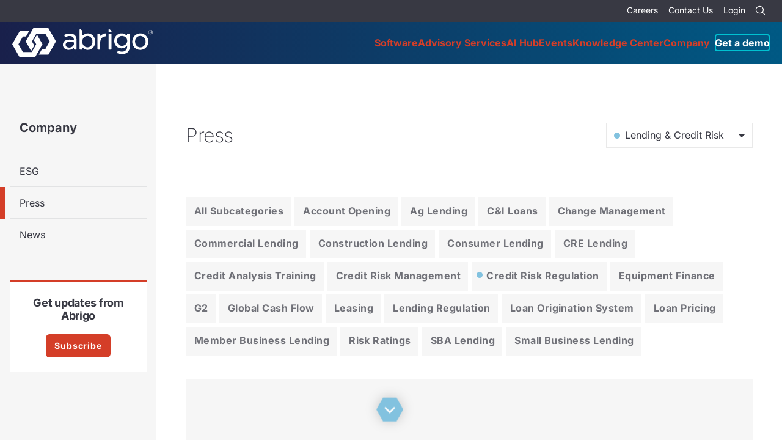

--- FILE ---
content_type: text/html; charset=UTF-8
request_url: https://www.abrigo.com/company/press/?cat=44&sub=88&presenter=2765
body_size: 12633
content:
<!doctype html>
<html lang="en">
<head>
    <title>Press - Abrigo</title>
  <meta charset="utf-8">
  <meta name="viewport" content="width=device-width, initial-scale=1">
  <meta name="facebook-domain-verification" content="7mkwdx5nif2s8cvtnn20096imv02f1" />
  <style>
        
  </style>  
  <link rel="preconnect" href="https://fonts.googleapis.com">
  <link rel="preconnect" href="https://fonts.gstatic.com" crossorigin>
  <link rel='stylesheet' id='critical' href='https://www.abrigo.com/wp-content/themes/kps3-abrigo/assets/styles/critical.css?ver=64320' type='text/css' media='all' />
  <meta name='robots' content='index, follow, max-image-preview:large, max-snippet:-1, max-video-preview:-1' />

	<!-- This site is optimized with the Yoast SEO Premium plugin v26.7 (Yoast SEO v26.7) - https://yoast.com/wordpress/plugins/seo/ -->
	<link rel="canonical" href="https://www.abrigo.com/company/press/" />
	<meta property="og:locale" content="en_US" />
	<meta property="og:type" content="article" />
	<meta property="og:title" content="Press" />
	<meta property="og:url" content="https://www.abrigo.com/company/press/" />
	<meta property="og:site_name" content="Abrigo" />
	<meta property="article:publisher" content="https://www.facebook.com/WeAreAbrigo/" />
	<meta property="article:modified_time" content="2021-08-02T16:53:58+00:00" />
	<meta property="og:image" content="https://www.abrigo.com/wp-content/uploads/2019/01/abrigo-og-image.jpg" />
	<meta property="og:image:width" content="1200" />
	<meta property="og:image:height" content="1200" />
	<meta property="og:image:type" content="image/jpeg" />
	<meta name="twitter:card" content="summary_large_image" />
	<script type="application/ld+json" class="yoast-schema-graph">{"@context":"https://schema.org","@graph":[{"@type":"WebPage","@id":"https://www.abrigo.com/company/press/","url":"https://www.abrigo.com/company/press/","name":"Press - Abrigo","isPartOf":{"@id":"https://www.abrigo.com/#website"},"datePublished":"2021-07-09T21:03:11+00:00","dateModified":"2021-08-02T16:53:58+00:00","breadcrumb":{"@id":"https://www.abrigo.com/company/press/#breadcrumb"},"inLanguage":"en-US","potentialAction":[{"@type":"ReadAction","target":["https://www.abrigo.com/company/press/"]}]},{"@type":"BreadcrumbList","@id":"https://www.abrigo.com/company/press/#breadcrumb","itemListElement":[{"@type":"ListItem","position":1,"name":"Home","item":"https://www.abrigo.com/"},{"@type":"ListItem","position":2,"name":"Company","item":"https://www.abrigo.com/company/"},{"@type":"ListItem","position":3,"name":"Press"}]},{"@type":"WebSite","@id":"https://www.abrigo.com/#website","url":"https://www.abrigo.com/","name":"Abrigo","description":"Software for Lending, Financial Crime, Risk &amp; Analytics","publisher":{"@id":"https://www.abrigo.com/#organization"},"potentialAction":[{"@type":"SearchAction","target":{"@type":"EntryPoint","urlTemplate":"https://www.abrigo.com/?s={search_term_string}"},"query-input":{"@type":"PropertyValueSpecification","valueRequired":true,"valueName":"search_term_string"}}],"inLanguage":"en-US"},{"@type":"Organization","@id":"https://www.abrigo.com/#organization","name":"Abrigo","url":"https://www.abrigo.com/","logo":{"@type":"ImageObject","inLanguage":"en-US","@id":"https://www.abrigo.com/#/schema/logo/image/","url":"https://www.abrigo.com/wp-content/uploads/2019/03/abrigo-bio-logo.png","contentUrl":"https://www.abrigo.com/wp-content/uploads/2019/03/abrigo-bio-logo.png","width":400,"height":600,"caption":"Abrigo"},"image":{"@id":"https://www.abrigo.com/#/schema/logo/image/"},"sameAs":["https://www.facebook.com/WeAreAbrigo/","https://www.linkedin.com/company/weareabrigo/"]}]}</script>
	<!-- / Yoast SEO Premium plugin. -->


<link rel="alternate" title="oEmbed (JSON)" type="application/json+oembed" href="https://www.abrigo.com/wp-json/oembed/1.0/embed?url=https%3A%2F%2Fwww.abrigo.com%2Fcompany%2Fpress%2F" />
<link rel="alternate" title="oEmbed (XML)" type="text/xml+oembed" href="https://www.abrigo.com/wp-json/oembed/1.0/embed?url=https%3A%2F%2Fwww.abrigo.com%2Fcompany%2Fpress%2F&#038;format=xml" />
<style id='wp-img-auto-sizes-contain-inline-css' type='text/css'>
img:is([sizes=auto i],[sizes^="auto," i]){contain-intrinsic-size:3000px 1500px}
/*# sourceURL=wp-img-auto-sizes-contain-inline-css */
</style>
<style id='classic-theme-styles-inline-css' type='text/css'>
/*! This file is auto-generated */
.wp-block-button__link{color:#fff;background-color:#32373c;border-radius:9999px;box-shadow:none;text-decoration:none;padding:calc(.667em + 2px) calc(1.333em + 2px);font-size:1.125em}.wp-block-file__button{background:#32373c;color:#fff;text-decoration:none}
/*# sourceURL=/wp-includes/css/classic-themes.min.css */
</style>
<style id='filebird-block-filebird-gallery-style-inline-css' type='text/css'>
ul.filebird-block-filebird-gallery{margin:auto!important;padding:0!important;width:100%}ul.filebird-block-filebird-gallery.layout-grid{display:grid;grid-gap:20px;align-items:stretch;grid-template-columns:repeat(var(--columns),1fr);justify-items:stretch}ul.filebird-block-filebird-gallery.layout-grid li img{border:1px solid #ccc;box-shadow:2px 2px 6px 0 rgba(0,0,0,.3);height:100%;max-width:100%;-o-object-fit:cover;object-fit:cover;width:100%}ul.filebird-block-filebird-gallery.layout-masonry{-moz-column-count:var(--columns);-moz-column-gap:var(--space);column-gap:var(--space);-moz-column-width:var(--min-width);columns:var(--min-width) var(--columns);display:block;overflow:auto}ul.filebird-block-filebird-gallery.layout-masonry li{margin-bottom:var(--space)}ul.filebird-block-filebird-gallery li{list-style:none}ul.filebird-block-filebird-gallery li figure{height:100%;margin:0;padding:0;position:relative;width:100%}ul.filebird-block-filebird-gallery li figure figcaption{background:linear-gradient(0deg,rgba(0,0,0,.7),rgba(0,0,0,.3) 70%,transparent);bottom:0;box-sizing:border-box;color:#fff;font-size:.8em;margin:0;max-height:100%;overflow:auto;padding:3em .77em .7em;position:absolute;text-align:center;width:100%;z-index:2}ul.filebird-block-filebird-gallery li figure figcaption a{color:inherit}.fb-block-hover-animation-zoomIn figure{overflow:hidden}.fb-block-hover-animation-zoomIn figure img{transform:scale(1);transition:.3s ease-in-out}.fb-block-hover-animation-zoomIn figure:hover img{transform:scale(1.3)}.fb-block-hover-animation-shine figure{overflow:hidden;position:relative}.fb-block-hover-animation-shine figure:before{background:linear-gradient(90deg,hsla(0,0%,100%,0) 0,hsla(0,0%,100%,.3));content:"";display:block;height:100%;left:-75%;position:absolute;top:0;transform:skewX(-25deg);width:50%;z-index:2}.fb-block-hover-animation-shine figure:hover:before{animation:shine .75s}@keyframes shine{to{left:125%}}.fb-block-hover-animation-opacity figure{overflow:hidden}.fb-block-hover-animation-opacity figure img{opacity:1;transition:.3s ease-in-out}.fb-block-hover-animation-opacity figure:hover img{opacity:.5}.fb-block-hover-animation-grayscale figure img{filter:grayscale(100%);transition:.3s ease-in-out}.fb-block-hover-animation-grayscale figure:hover img{filter:grayscale(0)}

/*# sourceURL=https://www.abrigo.com/wp-content/plugins/filebird-pro/blocks/filebird-gallery/build/style-index.css */
</style>
<style id='global-styles-inline-css' type='text/css'>
:root{--wp--preset--aspect-ratio--square: 1;--wp--preset--aspect-ratio--4-3: 4/3;--wp--preset--aspect-ratio--3-4: 3/4;--wp--preset--aspect-ratio--3-2: 3/2;--wp--preset--aspect-ratio--2-3: 2/3;--wp--preset--aspect-ratio--16-9: 16/9;--wp--preset--aspect-ratio--9-16: 9/16;--wp--preset--color--black: #000000;--wp--preset--color--cyan-bluish-gray: #abb8c3;--wp--preset--color--white: #ffffff;--wp--preset--color--pale-pink: #f78da7;--wp--preset--color--vivid-red: #cf2e2e;--wp--preset--color--luminous-vivid-orange: #ff6900;--wp--preset--color--luminous-vivid-amber: #fcb900;--wp--preset--color--light-green-cyan: #7bdcb5;--wp--preset--color--vivid-green-cyan: #00d084;--wp--preset--color--pale-cyan-blue: #8ed1fc;--wp--preset--color--vivid-cyan-blue: #0693e3;--wp--preset--color--vivid-purple: #9b51e0;--wp--preset--gradient--vivid-cyan-blue-to-vivid-purple: linear-gradient(135deg,rgb(6,147,227) 0%,rgb(155,81,224) 100%);--wp--preset--gradient--light-green-cyan-to-vivid-green-cyan: linear-gradient(135deg,rgb(122,220,180) 0%,rgb(0,208,130) 100%);--wp--preset--gradient--luminous-vivid-amber-to-luminous-vivid-orange: linear-gradient(135deg,rgb(252,185,0) 0%,rgb(255,105,0) 100%);--wp--preset--gradient--luminous-vivid-orange-to-vivid-red: linear-gradient(135deg,rgb(255,105,0) 0%,rgb(207,46,46) 100%);--wp--preset--gradient--very-light-gray-to-cyan-bluish-gray: linear-gradient(135deg,rgb(238,238,238) 0%,rgb(169,184,195) 100%);--wp--preset--gradient--cool-to-warm-spectrum: linear-gradient(135deg,rgb(74,234,220) 0%,rgb(151,120,209) 20%,rgb(207,42,186) 40%,rgb(238,44,130) 60%,rgb(251,105,98) 80%,rgb(254,248,76) 100%);--wp--preset--gradient--blush-light-purple: linear-gradient(135deg,rgb(255,206,236) 0%,rgb(152,150,240) 100%);--wp--preset--gradient--blush-bordeaux: linear-gradient(135deg,rgb(254,205,165) 0%,rgb(254,45,45) 50%,rgb(107,0,62) 100%);--wp--preset--gradient--luminous-dusk: linear-gradient(135deg,rgb(255,203,112) 0%,rgb(199,81,192) 50%,rgb(65,88,208) 100%);--wp--preset--gradient--pale-ocean: linear-gradient(135deg,rgb(255,245,203) 0%,rgb(182,227,212) 50%,rgb(51,167,181) 100%);--wp--preset--gradient--electric-grass: linear-gradient(135deg,rgb(202,248,128) 0%,rgb(113,206,126) 100%);--wp--preset--gradient--midnight: linear-gradient(135deg,rgb(2,3,129) 0%,rgb(40,116,252) 100%);--wp--preset--font-size--small: 13px;--wp--preset--font-size--medium: 20px;--wp--preset--font-size--large: 36px;--wp--preset--font-size--x-large: 42px;--wp--preset--spacing--20: 0.44rem;--wp--preset--spacing--30: 0.67rem;--wp--preset--spacing--40: 1rem;--wp--preset--spacing--50: 1.5rem;--wp--preset--spacing--60: 2.25rem;--wp--preset--spacing--70: 3.38rem;--wp--preset--spacing--80: 5.06rem;--wp--preset--shadow--natural: 6px 6px 9px rgba(0, 0, 0, 0.2);--wp--preset--shadow--deep: 12px 12px 50px rgba(0, 0, 0, 0.4);--wp--preset--shadow--sharp: 6px 6px 0px rgba(0, 0, 0, 0.2);--wp--preset--shadow--outlined: 6px 6px 0px -3px rgb(255, 255, 255), 6px 6px rgb(0, 0, 0);--wp--preset--shadow--crisp: 6px 6px 0px rgb(0, 0, 0);}:where(.is-layout-flex){gap: 0.5em;}:where(.is-layout-grid){gap: 0.5em;}body .is-layout-flex{display: flex;}.is-layout-flex{flex-wrap: wrap;align-items: center;}.is-layout-flex > :is(*, div){margin: 0;}body .is-layout-grid{display: grid;}.is-layout-grid > :is(*, div){margin: 0;}:where(.wp-block-columns.is-layout-flex){gap: 2em;}:where(.wp-block-columns.is-layout-grid){gap: 2em;}:where(.wp-block-post-template.is-layout-flex){gap: 1.25em;}:where(.wp-block-post-template.is-layout-grid){gap: 1.25em;}.has-black-color{color: var(--wp--preset--color--black) !important;}.has-cyan-bluish-gray-color{color: var(--wp--preset--color--cyan-bluish-gray) !important;}.has-white-color{color: var(--wp--preset--color--white) !important;}.has-pale-pink-color{color: var(--wp--preset--color--pale-pink) !important;}.has-vivid-red-color{color: var(--wp--preset--color--vivid-red) !important;}.has-luminous-vivid-orange-color{color: var(--wp--preset--color--luminous-vivid-orange) !important;}.has-luminous-vivid-amber-color{color: var(--wp--preset--color--luminous-vivid-amber) !important;}.has-light-green-cyan-color{color: var(--wp--preset--color--light-green-cyan) !important;}.has-vivid-green-cyan-color{color: var(--wp--preset--color--vivid-green-cyan) !important;}.has-pale-cyan-blue-color{color: var(--wp--preset--color--pale-cyan-blue) !important;}.has-vivid-cyan-blue-color{color: var(--wp--preset--color--vivid-cyan-blue) !important;}.has-vivid-purple-color{color: var(--wp--preset--color--vivid-purple) !important;}.has-black-background-color{background-color: var(--wp--preset--color--black) !important;}.has-cyan-bluish-gray-background-color{background-color: var(--wp--preset--color--cyan-bluish-gray) !important;}.has-white-background-color{background-color: var(--wp--preset--color--white) !important;}.has-pale-pink-background-color{background-color: var(--wp--preset--color--pale-pink) !important;}.has-vivid-red-background-color{background-color: var(--wp--preset--color--vivid-red) !important;}.has-luminous-vivid-orange-background-color{background-color: var(--wp--preset--color--luminous-vivid-orange) !important;}.has-luminous-vivid-amber-background-color{background-color: var(--wp--preset--color--luminous-vivid-amber) !important;}.has-light-green-cyan-background-color{background-color: var(--wp--preset--color--light-green-cyan) !important;}.has-vivid-green-cyan-background-color{background-color: var(--wp--preset--color--vivid-green-cyan) !important;}.has-pale-cyan-blue-background-color{background-color: var(--wp--preset--color--pale-cyan-blue) !important;}.has-vivid-cyan-blue-background-color{background-color: var(--wp--preset--color--vivid-cyan-blue) !important;}.has-vivid-purple-background-color{background-color: var(--wp--preset--color--vivid-purple) !important;}.has-black-border-color{border-color: var(--wp--preset--color--black) !important;}.has-cyan-bluish-gray-border-color{border-color: var(--wp--preset--color--cyan-bluish-gray) !important;}.has-white-border-color{border-color: var(--wp--preset--color--white) !important;}.has-pale-pink-border-color{border-color: var(--wp--preset--color--pale-pink) !important;}.has-vivid-red-border-color{border-color: var(--wp--preset--color--vivid-red) !important;}.has-luminous-vivid-orange-border-color{border-color: var(--wp--preset--color--luminous-vivid-orange) !important;}.has-luminous-vivid-amber-border-color{border-color: var(--wp--preset--color--luminous-vivid-amber) !important;}.has-light-green-cyan-border-color{border-color: var(--wp--preset--color--light-green-cyan) !important;}.has-vivid-green-cyan-border-color{border-color: var(--wp--preset--color--vivid-green-cyan) !important;}.has-pale-cyan-blue-border-color{border-color: var(--wp--preset--color--pale-cyan-blue) !important;}.has-vivid-cyan-blue-border-color{border-color: var(--wp--preset--color--vivid-cyan-blue) !important;}.has-vivid-purple-border-color{border-color: var(--wp--preset--color--vivid-purple) !important;}.has-vivid-cyan-blue-to-vivid-purple-gradient-background{background: var(--wp--preset--gradient--vivid-cyan-blue-to-vivid-purple) !important;}.has-light-green-cyan-to-vivid-green-cyan-gradient-background{background: var(--wp--preset--gradient--light-green-cyan-to-vivid-green-cyan) !important;}.has-luminous-vivid-amber-to-luminous-vivid-orange-gradient-background{background: var(--wp--preset--gradient--luminous-vivid-amber-to-luminous-vivid-orange) !important;}.has-luminous-vivid-orange-to-vivid-red-gradient-background{background: var(--wp--preset--gradient--luminous-vivid-orange-to-vivid-red) !important;}.has-very-light-gray-to-cyan-bluish-gray-gradient-background{background: var(--wp--preset--gradient--very-light-gray-to-cyan-bluish-gray) !important;}.has-cool-to-warm-spectrum-gradient-background{background: var(--wp--preset--gradient--cool-to-warm-spectrum) !important;}.has-blush-light-purple-gradient-background{background: var(--wp--preset--gradient--blush-light-purple) !important;}.has-blush-bordeaux-gradient-background{background: var(--wp--preset--gradient--blush-bordeaux) !important;}.has-luminous-dusk-gradient-background{background: var(--wp--preset--gradient--luminous-dusk) !important;}.has-pale-ocean-gradient-background{background: var(--wp--preset--gradient--pale-ocean) !important;}.has-electric-grass-gradient-background{background: var(--wp--preset--gradient--electric-grass) !important;}.has-midnight-gradient-background{background: var(--wp--preset--gradient--midnight) !important;}.has-small-font-size{font-size: var(--wp--preset--font-size--small) !important;}.has-medium-font-size{font-size: var(--wp--preset--font-size--medium) !important;}.has-large-font-size{font-size: var(--wp--preset--font-size--large) !important;}.has-x-large-font-size{font-size: var(--wp--preset--font-size--x-large) !important;}
:where(.wp-block-post-template.is-layout-flex){gap: 1.25em;}:where(.wp-block-post-template.is-layout-grid){gap: 1.25em;}
:where(.wp-block-term-template.is-layout-flex){gap: 1.25em;}:where(.wp-block-term-template.is-layout-grid){gap: 1.25em;}
:where(.wp-block-columns.is-layout-flex){gap: 2em;}:where(.wp-block-columns.is-layout-grid){gap: 2em;}
:root :where(.wp-block-pullquote){font-size: 1.5em;line-height: 1.6;}
/*# sourceURL=global-styles-inline-css */
</style>
<link rel='stylesheet' id='Abrigo-screen-css' href='https://www.abrigo.com/wp-content/themes/kps3-abrigo/assets/styles/main.css?ver=8f8b6' type='text/css' media='all' />
<link rel='stylesheet' id='tablepress-default-css' href='https://www.abrigo.com/wp-content/plugins/tablepress/css/build/default.css?ver=73dfb' type='text/css' media='all' />
<link rel='stylesheet' id='elementor-icons-css' href='https://www.abrigo.com/wp-content/plugins/elementor/assets/lib/eicons/css/elementor-icons.min.css?ver=aa8eb' type='text/css' media='all' />
<link rel='stylesheet' id='elementor-frontend-css' href='https://www.abrigo.com/wp-content/plugins/elementor/assets/css/frontend.min.css?ver=6842b' type='text/css' media='all' />
<link rel='stylesheet' id='elementor-post-12097-css' href='https://www.abrigo.com/wp-content/uploads/elementor/css/post-12097.css?ver=d3deb' type='text/css' media='all' />
<link rel='stylesheet' id='filebird-elementor-frontend-css' href='https://www.abrigo.com/wp-content/plugins/filebird-pro/includes/PageBuilders/Elementor/assets/css/frontend.css?ver=eb6ec' type='text/css' media='all' />
<link rel='stylesheet' id='font-awesome-css' href='https://www.abrigo.com/wp-content/plugins/elementor/assets/lib/font-awesome/css/font-awesome.min.css?ver=d794a' type='text/css' media='all' />
<script type="text/javascript" src="https://www.abrigo.com/wp-includes/js/jquery/jquery.min.js?ver=8a0c4" id="jquery-core-js"></script>
<script type="text/javascript" src="https://www.abrigo.com/wp-includes/js/jquery/jquery-migrate.min.js?ver=83e26" id="jquery-migrate-js"></script>
<script type="text/javascript" src="https://www.abrigo.com/wp-content/themes/kps3-abrigo/assets/scripts/min/referrer-banner.js?ver=07046" id="Abrigo-referrer-banner-js"></script>
<link rel="https://api.w.org/" href="https://www.abrigo.com/wp-json/" /><link rel="alternate" title="JSON" type="application/json" href="https://www.abrigo.com/wp-json/wp/v2/pages/25299" /><link rel="EditURI" type="application/rsd+xml" title="RSD" href="https://www.abrigo.com/xmlrpc.php?rsd" />
<link rel='shortlink' href='https://www.abrigo.com/?p=25299' />
			<style>
				.e-con.e-parent:nth-of-type(n+4):not(.e-lazyloaded):not(.e-no-lazyload),
				.e-con.e-parent:nth-of-type(n+4):not(.e-lazyloaded):not(.e-no-lazyload) * {
					background-image: none !important;
				}
				@media screen and (max-height: 1024px) {
					.e-con.e-parent:nth-of-type(n+3):not(.e-lazyloaded):not(.e-no-lazyload),
					.e-con.e-parent:nth-of-type(n+3):not(.e-lazyloaded):not(.e-no-lazyload) * {
						background-image: none !important;
					}
				}
				@media screen and (max-height: 640px) {
					.e-con.e-parent:nth-of-type(n+2):not(.e-lazyloaded):not(.e-no-lazyload),
					.e-con.e-parent:nth-of-type(n+2):not(.e-lazyloaded):not(.e-no-lazyload) * {
						background-image: none !important;
					}
				}
			</style>
			<link rel="icon" href="https://www.abrigo.com/wp-content/uploads/2019/01/cropped-abrigo-favicon-1-32x32.png" sizes="32x32" />
<link rel="icon" href="https://www.abrigo.com/wp-content/uploads/2019/01/cropped-abrigo-favicon-1-192x192.png" sizes="192x192" />
<link rel="apple-touch-icon" href="https://www.abrigo.com/wp-content/uploads/2019/01/cropped-abrigo-favicon-1-180x180.png" />
<meta name="msapplication-TileImage" content="https://www.abrigo.com/wp-content/uploads/2019/01/cropped-abrigo-favicon-1-270x270.png" />
              <script src="https://cmp.osano.com/DbjkIT3lR0/d7c7658e-9335-4a2e-ba18-3f646f0ddcc4/osano.js"></script>
<!-- Google Tag Manager -->
<script>
(function(w,d,s,l,i){w[l]=w[l]||[];w[l].push({'gtm.start':
new Date().getTime(),event:'gtm.js'});var f=d.getElementsByTagName(s)[0],
j=d.createElement(s),dl=l!='dataLayer'?'&l='+l:'';j.async=true;j.src=
'https://www.googletagmanager.com/gtm.js?id='+i+dl;f.parentNode.insertBefore(j,f);
})(window,document,'script','dataLayer','GTM-K3HKWRS');
</script>
<!-- End Google Tag Manager --></head>
<body class="wp-singular page-template page-template-template-rollup page-template-template-rollup-php page page-id-25299 page-child parent-pageid-1833 wp-theme-kps3-abrigo elementor-default elementor-kit-12097 elementor-page elementor-page-25299">
  <!-- Google Tag Manager (noscript) -->
<noscript><iframe src="https://www.googletagmanager.com/ns.html?id=GTM-K3HKWRS"
height="0" width="0" style="display:none;visibility:hidden"></iframe></noscript>
<!-- End Google Tag Manager (noscript) -->  <a class="skip-main" href="#main">Skip to main content</a>
  <div class="referrer-message referrer-message--valuant referrer-message--split js-referrer-message hide">
  <div class="referrer-message__section">
    <img class="referrer-message__logo"
      src="https://www.abrigo.com/wp-content/themes/kps3-abrigo/assets/images/logo-valuant.svg" width="200" height="58"
      alt="Valuant Logo">
    <h2 class="referrer-message__title">Looking for Valuant? You are in the right place!</h2>
    <div class="referrer-message__body">
      <p>Valuant is now Abrigo, giving you a single source to Manage Risk and Drive Growth </p>
      <p>Make yourself at home – we hope you enjoy your new web experience.</p>
    </div>
  </div>
  <button type="button" class="referrer-message__close js-referrer-banner-close"
    aria-label="Close Announcement Banner"></button>
</div>  <div class="referrer-message referrer-message--dicom referrer-message--split js-referrer-message hide">
    <div class="referrer-message__section">
        <img class="referrer-message__logo" src="https://www.abrigo.com/wp-content/themes/kps3-abrigo/assets/images/logo-dicom.png" width="191" height="58" alt="DiCOM Logo">
        <h2 class="referrer-message__title">Looking for DiCOM? You are in the right place!</h2>
        <div class="referrer-message__body">
            <p>DiCOM Software is now part of Abrigo, giving you a single source to Manage Risk and Drive Growth. Make yourself at home – we hope you enjoy your new web experience.</p>
        </div>
    </div>
    <button type="button" class="referrer-message__close js-referrer-banner-close" aria-label="Close Announcement Banner"></button>
</div>  <div class="referrer-message referrer-message--tpg referrer-message--split js-referrer-message hide">
    <div class="referrer-message__section">
        <img class="referrer-message__logo" src="https://www.abrigo.com/wp-content/themes/kps3-abrigo/assets/images/tpg-abrigo.svg" width="117" height="58" alt="TPG Abrigo Logo">
        <h2 class="referrer-message__title">Looking for TPG Software? You are in the right place!</h2>
        <div class="referrer-message__body">
            <p>TPG Software is now part of Abrigo. You can continue to count on the world-class Investment Accounting software and services you’ve come to expect, plus all that Abrigo has to offer.</p>
            <p>Make yourself at home – we hope you enjoy being part of our community.</p>
        </div>
    </div>
    <button type="button" class="referrer-message__close js-referrer-banner-close" aria-label="Close Announcement Banner"></button>
</div>  
<style> .hide {
    display: none;
  } </style>


<header class="nav js-nav ">
  <div class="nav__subnav">
    <ul class="nav__subnav-list">
      <li id="menu-item-307" class="menu-item menu-item-type-post_type menu-item-object-page menu-item-307"><a href="https://www.abrigo.com/company/careers/">Careers</a></li>
<li id="menu-item-306" class="menu-item menu-item-type-post_type menu-item-object-page menu-item-306"><a href="https://www.abrigo.com/contact-us/">Contact Us</a></li>
<li id="menu-item-3229" class="menu-item menu-item-type-post_type menu-item-object-page menu-item-3229"><a href="https://www.abrigo.com/login/">Login</a></li>
      <li>                  
        <form action="https://www.abrigo.com" method="get" class="nav-search js-nav-search">
          <input type="text" name="s" class="nav-search__input" placeholder="Search" title="Site Search">
          <button type="submit" class="nav-search__button" aria-label="Search">
            <span class="icon icon--search"></span>
          </button>
        </form>
      </li>
    </ul>
  </div>
  <nav class="nav__primary js-nav-headroom">
    <a href="https://www.abrigo.com/" class="nav__logo">
      <img src="https://www.abrigo.com/wp-content/uploads/2025/10/Abrigo_Logo_Knockout-1.svg" width="230" height="71" alt="Abrigo Logo">    </a>
    <button type="button" class="nav__toggle js-primary-nav-toggle">
      Menu
    </button>
    <ul id="menu-main-menu" class="nav__primary-list gtm-main-menu"><li id="menu-item-292" class="mega-menu gtm-mega-menu gtm-menu-top-item menu-item menu-item-type-post_type menu-item-object-page menu-item-has-children menu-item-292"><a href="https://www.abrigo.com/software/">Software</a><p></p>
<ul class="sub-menu">
	<li id="menu-item-10966" class="bg--ocean menu-item menu-item-type-post_type menu-item-object-page menu-item-has-children menu-item-10966"><a href="https://www.abrigo.com/software/lending-and-credit-risk/">Lending &#038; Credit Risk</a><p>Automate lending and credit processes to reduce origination costs, drive efficiency, and build stronger banking relationships</p>
	<ul class="sub-menu">
		<li id="menu-item-10967" class="menu-item menu-item-type-post_type menu-item-object-page menu-item-10967"><a href="https://www.abrigo.com/software/lending-and-credit-risk/sageworks-lending-software/">Commercial Lending</a><p></p></li>
		<li id="menu-item-27077" class="menu-item menu-item-type-post_type menu-item-object-page menu-item-27077"><a href="https://www.abrigo.com/software/lending-and-credit-risk/consumer-lending-software/">Consumer Lending</a><p></p></li>
		<li id="menu-item-38526" class="menu-item menu-item-type-post_type menu-item-object-page menu-item-38526"><a href="https://www.abrigo.com/software/lending-and-credit-risk/small-business-lending-software/">Small Business Lending</a><p></p></li>
		<li id="menu-item-42921" class="menu-item menu-item-type-post_type menu-item-object-page menu-item-42921"><a href="https://www.abrigo.com/software/lending-and-credit-risk/construction-lending/">Construction Lending</a><p></p></li>
		<li id="menu-item-10968" class="menu-item menu-item-type-post_type menu-item-object-page menu-item-10968"><a href="https://www.abrigo.com/software/lending-and-credit-risk/sageworks-credit-risk-software/">Credit Risk</a><p></p></li>
		<li id="menu-item-49323" class="menu-item menu-item-type-post_type menu-item-object-page menu-item-49323"><a href="https://www.abrigo.com/software/lending-and-credit-risk/community-lending/">Community Lending</a><p></p></li>
	</ul>
</li>
	<li id="menu-item-9637" class="bg--red-orange menu-item menu-item-type-post_type menu-item-object-page menu-item-has-children menu-item-9637"><a href="https://www.abrigo.com/software/bsa-aml-and-fraud/">Financial Crime</a><p>Protect your institution with integrated financial crime solutions for AML/CFT, sanction screening, and fraud detection</p>
	<ul class="sub-menu">
		<li id="menu-item-642" class="menu-item menu-item-type-post_type menu-item-object-page menu-item-642"><a href="https://www.abrigo.com/software/bsa-aml-and-fraud/bam/">Anti-Money Laundering</a><p></p></li>
		<li id="menu-item-9636" class="menu-item menu-item-type-post_type menu-item-object-page menu-item-9636"><a href="https://www.abrigo.com/software/bsa-aml-and-fraud/fraud-detection/">Fraud Detection</a><p></p></li>
	</ul>
</li>
	<li id="menu-item-650" class="bg--dark-blue menu-item menu-item-type-post_type menu-item-object-page menu-item-has-children menu-item-650"><a href="https://www.abrigo.com/software/portfolio-risk-cecl/">Portfolio Risk &#038; CECL</a><p>Optimize financial performance with integrated portfolio management solutions</p>
	<ul class="sub-menu">
		<li id="menu-item-14413" class="menu-item menu-item-type-post_type menu-item-object-page menu-item-14413"><a href="https://www.abrigo.com/software/portfolio-risk-cecl/allowance-cecl-solutions/">Allowance/CECL</a><p></p></li>
		<li id="menu-item-41911" class="menu-item menu-item-type-post_type menu-item-object-page menu-item-41911"><a href="https://www.abrigo.com/software/portfolio-risk-cecl/asset-liability/">Asset/Liability Management</a><p></p></li>
		<li id="menu-item-66349" class="menu-item menu-item-type-post_type menu-item-object-page menu-item-66349"><a href="https://www.abrigo.com/software/portfolio-risk-cecl/income-recognition/">Income Recognition</a><p></p></li>
		<li id="menu-item-65434" class="menu-item menu-item-type-post_type menu-item-object-page menu-item-65434"><a href="https://www.abrigo.com/software/portfolio-risk-cecl/investment-accounting/">Investment Accounting</a><p></p></li>
		<li id="menu-item-66350" class="menu-item menu-item-type-post_type menu-item-object-page menu-item-66350"><a href="https://www.abrigo.com/software/portfolio-risk-cecl/loan-review/">Loan Review</a><p></p></li>
		<li id="menu-item-14414" class="menu-item menu-item-type-post_type menu-item-object-page menu-item-14414"><a href="https://www.abrigo.com/software/portfolio-risk-cecl/stress-testing/">Stress Testing</a><p></p></li>
	</ul>
</li>
	<li id="menu-item-55754" class="bg--yellow menu-item menu-item-type-custom menu-item-object-custom menu-item-55754"><a href="https://www.abrigo.com/software/account-opening/">Account Opening</a><p>Grow deposits with a streamlined account origination process.</p></li>
	<li id="menu-item-13041" class="menu-item menu-item-type-post_type menu-item-object-page menu-item-13041"><a href="https://www.abrigo.com/software/abrigo-connect/">Data &#038; Analytics</a><p>Gain actionable insights through banking intelligence software</p></li>
	<li id="menu-item-61091" class="mega-menu__card menu-item menu-item-type-custom menu-item-object-custom menu-item-61091"><a href="https://partners.abrigo.com/">Partners &#038; Integrations</a><p>Trusted partnerships for integrating Abrigo into your ecosystem</p></li>
</ul>
</li>
<li id="menu-item-9642" class="mega-menu gtm-mega-menu gtm-menu-top-item menu-item menu-item-type-post_type menu-item-object-page menu-item-has-children menu-item-9642"><a href="https://www.abrigo.com/advisory-services/">Advisory Services</a><p></p>
<ul class="sub-menu">
	<li id="menu-item-41047" class="bg--red-orange menu-item menu-item-type-custom menu-item-object-custom menu-item-has-children menu-item-41047"><a href="https://www.abrigo.com/advisory-services/">Consulting Services</a><p>Drive growth and manage risk in a rapidly changing world by partnering with Abrigo’s team of experts.</p>
	<ul class="sub-menu">
		<li id="menu-item-9643" class="menu-item menu-item-type-post_type menu-item-object-page menu-item-9643"><a href="https://www.abrigo.com/advisory-services/asset-liability/">Asset/Liability</a><p></p></li>
		<li id="menu-item-9646" class="menu-item menu-item-type-post_type menu-item-object-page menu-item-9646"><a href="https://www.abrigo.com/advisory-services/bsa-aml/">Anti-Money Laundering</a><p></p></li>
		<li id="menu-item-28773" class="menu-item menu-item-type-post_type menu-item-object-page menu-item-28773"><a href="https://www.abrigo.com/advisory-services/change-management/">Change Management</a><p></p></li>
		<li id="menu-item-71754" class="menu-item menu-item-type-post_type menu-item-object-page menu-item-71754"><a href="https://www.abrigo.com/advisory-services/fraud-detection/">Fraud Detection</a><p></p></li>
		<li id="menu-item-9644" class="menu-item menu-item-type-post_type menu-item-object-page menu-item-9644"><a href="https://www.abrigo.com/advisory-services/core-deposit-analysis/">Core Deposit Analysis</a><p></p></li>
		<li id="menu-item-9838" class="menu-item menu-item-type-post_type menu-item-object-page menu-item-9838"><a href="https://www.abrigo.com/advisory-services/loan-and-deposit-pricing/">Loan &#038; Deposit Pricing</a><p></p></li>
		<li id="menu-item-9645" class="menu-item menu-item-type-post_type menu-item-object-page menu-item-9645"><a href="https://www.abrigo.com/advisory-services/portfolio-risk-cecl/">Portfolio Risk &#038; CECL</a><p></p></li>
		<li id="menu-item-68185" class="menu-item menu-item-type-post_type menu-item-object-page menu-item-68185"><a href="https://www.abrigo.com/advisory-services/purchase-accounting-and-bank-valuation-services/">Valuation &#038; Purchase Accounting</a><p></p></li>
	</ul>
</li>
	<li id="menu-item-41048" class="mega-menu__image-card menu-item menu-item-type-custom menu-item-object-custom menu-item-41048"><a href="https://www.abrigo.com/advisory-services/bsa-aml/">Suspicious Activity Monitoring</a><p>Our AML experts provide outsourced assistance with alerts, cases, lookbacks, and more.</p></li>
	<li id="menu-item-41049" class="mega-menu__image-card menu-item menu-item-type-custom menu-item-object-custom menu-item-41049"><a href="https://www.abrigo.com/advisory-services/portfolio-risk-cecl/">CECL Consulting</a><p>With experience across hundreds of CECL filers, our team takes the stress out of CECL transitions.</p></li>
</ul>
</li>
<li id="menu-item-74832" class="gtm-menu-top-item menu-item menu-item-type-post_type menu-item-object-page menu-item-has-children menu-item-74832"><a href="https://www.abrigo.com/ai-hub/">AI Hub</a><p></p>
<ul class="sub-menu">
	<li id="menu-item-74834" class="menu-item menu-item-type-post_type menu-item-object-page menu-item-74834"><a href="https://www.abrigo.com/ai-hub/products/">AI-Powered Products</a><p></p></li>
	<li id="menu-item-74833" class="menu-item menu-item-type-post_type menu-item-object-page menu-item-74833"><a href="https://www.abrigo.com/ai-hub/approach/">Our Approach</a><p></p></li>
	<li id="menu-item-74854" class="menu-item menu-item-type-post_type menu-item-object-page menu-item-74854"><a href="https://www.abrigo.com/ai-hub/resources-for-bankers/">Resources</a><p></p></li>
</ul>
</li>
<li id="menu-item-9651" class="gtm-menu-top-item menu-item menu-item-type-post_type menu-item-object-page menu-item-has-children menu-item-9651"><a href="https://www.abrigo.com/our-events/">Events</a><p></p>
<ul class="sub-menu">
	<li id="menu-item-9653" class="menu-item menu-item-type-post_type menu-item-object-page menu-item-9653"><a href="https://www.abrigo.com/our-events/user-groups/">User Groups</a><p></p></li>
	<li id="menu-item-9652" class="menu-item menu-item-type-post_type menu-item-object-page menu-item-9652"><a href="https://www.abrigo.com/our-events/workshops/">Workshops</a><p></p></li>
	<li id="menu-item-17519" class="menu-item menu-item-type-post_type menu-item-object-page menu-item-17519"><a href="https://www.abrigo.com/thinkbig/">ThinkBIG Conference</a><p></p></li>
</ul>
</li>
<li id="menu-item-290" class="gtm-menu-top-item menu-item menu-item-type-post_type menu-item-object-page menu-item-has-children menu-item-290"><a href="https://www.abrigo.com/knowledge-center/">Knowledge Center</a><p></p>
<ul class="sub-menu">
	<li id="menu-item-3837" class="menu-item menu-item-type-post_type menu-item-object-page menu-item-3837"><a href="https://www.abrigo.com/knowledge-center/blog/">Blog</a><p></p></li>
	<li id="menu-item-1459" class="menu-item menu-item-type-post_type menu-item-object-page menu-item-1459"><a href="https://www.abrigo.com/knowledge-center/resources/">Resources</a><p></p></li>
	<li id="menu-item-9055" class="menu-item menu-item-type-post_type menu-item-object-page menu-item-9055"><a href="https://www.abrigo.com/knowledge-center/success-stories/">Success Stories</a><p></p></li>
	<li id="menu-item-1342" class="menu-item menu-item-type-post_type menu-item-object-page menu-item-1342"><a href="https://www.abrigo.com/knowledge-center/thought-leaders/">Thought Leaders</a><p></p></li>
	<li id="menu-item-1458" class="menu-item menu-item-type-post_type menu-item-object-page menu-item-1458"><a href="https://www.abrigo.com/knowledge-center/webinars/">Webinars</a><p></p></li>
</ul>
</li>
<li id="menu-item-1841" class="mega-menu mega-menu--secondary mega-menu--company gtm-mega-menu gtm-menu-top-item menu-item menu-item-type-post_type menu-item-object-page current-page-ancestor current-menu-ancestor current-page-parent current_page_ancestor menu-item-has-children menu-item-1841"><a href="https://www.abrigo.com/company/">Company</a><p></p>
<ul class="sub-menu">
	<li id="menu-item-36461" class="bg--charcoal menu-item menu-item-type-post_type menu-item-object-page current-page-ancestor current-menu-ancestor current-menu-parent current-page-parent current_page_parent current_page_ancestor menu-item-has-children menu-item-36461"><a href="https://www.abrigo.com/company/">About Us</a><p>Drive growth and manage risk in a rapidly changing world with the Abrigo platform.</p>
	<ul class="sub-menu">
		<li id="menu-item-3533" class="menu-item menu-item-type-post_type menu-item-object-page menu-item-3533"><a href="https://www.abrigo.com/company/investors/">Investors</a><p></p></li>
		<li id="menu-item-1155" class="menu-item menu-item-type-post_type menu-item-object-page menu-item-1155"><a href="https://www.abrigo.com/company/leadership/">Leadership</a><p></p></li>
		<li id="menu-item-2551" class="menu-item menu-item-type-post_type menu-item-object-page menu-item-2551"><a href="https://www.abrigo.com/company/news/">News</a><p></p></li>
		<li id="menu-item-26477" class="menu-item menu-item-type-post_type menu-item-object-page current-menu-item page_item page-item-25299 current_page_item menu-item-26477"><a href="https://www.abrigo.com/company/press/" aria-current="page">Press</a><p></p></li>
	</ul>
</li>
	<li id="menu-item-766" class="bg--red-orange menu-item menu-item-type-post_type menu-item-object-page menu-item-has-children menu-item-766"><a href="https://www.abrigo.com/company/careers/">Life at Abrigo</a><p>Discover what life is like at Abrigo and become part of a community that makes a difference.</p>
	<ul class="sub-menu">
		<li id="menu-item-36488" class="menu-item menu-item-type-post_type menu-item-object-page menu-item-36488"><a href="https://www.abrigo.com/company/careers/culture/">Culture</a><p></p></li>
		<li id="menu-item-36477" class="menu-item menu-item-type-post_type menu-item-object-page menu-item-36477"><a href="https://www.abrigo.com/company/careers/benefits/">Benefits</a><p></p></li>
		<li id="menu-item-36479" class="menu-item menu-item-type-post_type menu-item-object-page menu-item-36479"><a href="https://www.abrigo.com/company/careers/values/">Values</a><p></p></li>
	</ul>
</li>
	<li id="menu-item-9893" class="mega-menu__image-card menu-item menu-item-type-post_type menu-item-object-page menu-item-9893"><a href="https://www.abrigo.com/company/careers/inclusion-and-belonging/">Inclusion &#038; Belonging</a><p>Join us on the journey to create an inclusive culture for our most valuable assets. Our people.</p></li>
	<li id="menu-item-36480" class="mega-menu__image-card menu-item menu-item-type-post_type menu-item-object-page menu-item-36480"><a href="https://www.abrigo.com/company/careers/job-openings/">Job Openings</a><p>Discover what life is like with an award-winning culture and a team that Makes BIG Things Happen.</p></li>
</ul>
</li>
<li id="menu-item-288" class="menu-item menu-item-type-post_type menu-item-object-page menu-item-288"><a href="https://www.abrigo.com/get-started/">Get a demo</a><p></p></li>
</ul>  </nav>
</header>  <div class="page-wrapper">
    <main id="main">
      

  <div class="sidebar-container">
    <div class="sidebar js-sticky-sidebar-container">
      <div class="sidebar__content js-sticky-sidebar">
          <a href="https://www.abrigo.com/company/" class="sidebar__title">Company</a>
  <button type="button" class="sidebar__links__toggle js-sidebar-toggle">Expand Menu</button>
  <ul class="sidebar__links">
                  <li >
          <a href="https://www.abrigo.com/company/esg/" >ESG</a>
        </li>
                        <li class="is-active" >
          <a href="https://www.abrigo.com/company/press/" class="is-active" >Press</a>
        </li>
                                            <li >
          <a href="https://www.abrigo.com/company/news/" >News</a>
        </li>
                      </ul>

  <div class="sidebar__cta">
    <div class="sidebar__cta-content">
      <h2 class="sidebar__cta-text">
        Get updates from Abrigo      </h2>
      <a href="" class="button button--red-orange button--small js-modal" data-modal-content-id="sidebar-cta__subscribe" data-modal-close-text="Close" data-modal-close-title="Close this window">Subscribe</a>
    </div>
    <div id="sidebar-cta__subscribe" class="modal-content">
      <div class="sidebar__cta-modal content-block bg--white">
        <h3 class="subhead">
        Keep Me Informed        </h3>
        <p>
        Stay up-to-date on industry knowledge and solutions from Abrigo.        </p>
        <iframe title="Newsletter Subscribe" src="https://www.web.abrigo.com/l/533012/2019-12-26/96s1k4" width="100%" height="570"></iframe>      </div>
    </div>
  </div>

      </div>
    </div>

    <div class="sidebar__main">

      <div class="sidebar__main__header">
        <div class="container">
          <div class="columns columns--wrap-small">
            <div class="column column--min">
              <h2 class="sidebar__main__title">Press</h2>
            </div>

            <div class="column column--auto anchor-dropdown-set">
                            <div class="anchor-dropdown js-dropdown">
                <button class="anchor-dropdown__state js-dropdown-toggle" aria-expanded="false">
                  <span class="anchor-dropdown__option">
                    <div class="js-dropdown-color"></div>
                    <span class="js-dropdown-label">All Categories</span>
                  </span>
                </button>
                                <ul class="anchor-dropdown__list" aria-hidden="true">
                  <li>
                    <a href="https://www.abrigo.com/company/press/?&presenter=2765" class="anchor-dropdown__option js-dropdown-option" >
                      <div class="bg--light-grey"></div>
                      All Categories
                    </a>
                  </li>
                                      <li>
                      <a href="?cat=164&presenter=2765" class="anchor-dropdown__option js-dropdown-option" >
                        <div class="bg--silver-chalice"></div>
                        AI                      </a>
                    </li>
                                      <li>
                      <a href="?cat=8&presenter=2765" class="anchor-dropdown__option js-dropdown-option" >
                        <div class="bg--red-orange"></div>
                        AML/CFT                      </a>
                    </li>
                                      <li>
                      <a href="?cat=42&presenter=2765" class="anchor-dropdown__option js-dropdown-option" >
                        <div class="bg--charcoal"></div>
                        Asset/Liability                      </a>
                    </li>
                                      <li>
                      <a href="?cat=124&presenter=2765" class="anchor-dropdown__option js-dropdown-option" >
                        <div class="bg--red-orange"></div>
                        Data &amp; Analytics                      </a>
                    </li>
                                      <li>
                      <a href="?cat=13&presenter=2765" class="anchor-dropdown__option js-dropdown-option" >
                        <div class="bg--yellow"></div>
                        Fraud Prevention                      </a>
                    </li>
                                      <li>
                      <a href="?cat=172&presenter=2765" class="anchor-dropdown__option js-dropdown-option" >
                        <div class="bg--red-orange"></div>
                        Income Recognition                      </a>
                    </li>
                                      <li>
                      <a href="?cat=44&presenter=2765" class="anchor-dropdown__option js-dropdown-option" aria-selected="true">
                        <div class="bg--ocean"></div>
                        Lending &amp; Credit Risk                      </a>
                    </li>
                                      <li>
                      <a href="?cat=31&presenter=2765" class="anchor-dropdown__option js-dropdown-option" >
                        <div class="bg--dark-blue"></div>
                        Portfolio Risk &amp; CECL                      </a>
                    </li>
                                  </ul>
              </div>
                          </div>
          </div>
        </div>
      </div>

      <div class="container">
                            <ul class="filters">
            <li>
              <a href="?cat=44&presenter=2765" class="filter bg--ocean ">All Subcategories</a>
            </li>
                          <li>
                <a href="?cat=44&sub=154&presenter=2765" class="filter bg--ocean ">Account Opening</a>
              </li>
                          <li>
                <a href="?cat=44&sub=92&presenter=2765" class="filter bg--ocean ">Ag Lending</a>
              </li>
                          <li>
                <a href="?cat=44&sub=97&presenter=2765" class="filter bg--ocean ">C&amp;I Loans</a>
              </li>
                          <li>
                <a href="?cat=44&sub=171&presenter=2765" class="filter bg--ocean ">Change Management</a>
              </li>
                          <li>
                <a href="?cat=44&sub=160&presenter=2765" class="filter bg--ocean ">Commercial Lending</a>
              </li>
                          <li>
                <a href="?cat=44&sub=155&presenter=2765" class="filter bg--ocean ">Construction Lending</a>
              </li>
                          <li>
                <a href="?cat=44&sub=144&presenter=2765" class="filter bg--ocean ">Consumer Lending</a>
              </li>
                          <li>
                <a href="?cat=44&sub=91&presenter=2765" class="filter bg--ocean ">CRE Lending</a>
              </li>
                          <li>
                <a href="?cat=44&sub=94&presenter=2765" class="filter bg--ocean ">Credit Analysis Training</a>
              </li>
                          <li>
                <a href="?cat=44&sub=100&presenter=2765" class="filter bg--ocean ">Credit Risk Management</a>
              </li>
                          <li>
                <a href="?cat=44&sub=88&presenter=2765" class="filter bg--ocean current">Credit Risk Regulation</a>
              </li>
                          <li>
                <a href="?cat=44&sub=170&presenter=2765" class="filter bg--ocean ">Equipment Finance</a>
              </li>
                          <li>
                <a href="?cat=44&sub=159&presenter=2765" class="filter bg--ocean ">G2</a>
              </li>
                          <li>
                <a href="?cat=44&sub=98&presenter=2765" class="filter bg--ocean ">Global Cash Flow</a>
              </li>
                          <li>
                <a href="?cat=44&sub=169&presenter=2765" class="filter bg--ocean ">Leasing</a>
              </li>
                          <li>
                <a href="?cat=44&sub=89&presenter=2765" class="filter bg--ocean ">Lending Regulation</a>
              </li>
                          <li>
                <a href="?cat=44&sub=95&presenter=2765" class="filter bg--ocean ">Loan Origination System</a>
              </li>
                          <li>
                <a href="?cat=44&sub=93&presenter=2765" class="filter bg--ocean ">Loan Pricing</a>
              </li>
                          <li>
                <a href="?cat=44&sub=101&presenter=2765" class="filter bg--ocean ">Member Business Lending</a>
              </li>
                          <li>
                <a href="?cat=44&sub=96&presenter=2765" class="filter bg--ocean ">Risk Ratings</a>
              </li>
                          <li>
                <a href="?cat=44&sub=90&presenter=2765" class="filter bg--ocean ">SBA Lending</a>
              </li>
                          <li>
                <a href="?cat=44&sub=149&presenter=2765" class="filter bg--ocean ">Small Business Lending</a>
              </li>
                      </ul>
              </div>

      <div class="container">

        

        <div class="columns columns--3-responsive">
                      <div class="column column--fill">
              <h2 class="post-empty">No results found</h2>
            </div>
                  </div>
      </div>

                    
      <div class="spacer"></div>
    
            <div class="container">
          <div class="sidebar__secondary-title-container">
                        <h2 class="sidebar__main__title">Featured News</h2>
              <a href="/company/news/">View More News</a>
                    </div>
          <div class="columns columns--3-responsive">
                          <div class="column">
                <a class="post" href="https://www.abrigo.com/news/abrigo-tech-company-of-the-year-nc-tech-2025/">
                  <div class="post__header">
                    <img class="post__image" data-src="https://www.abrigo.com/wp-content/uploads/2021/07/NewsPress-Hero-Abrigo-PortfolioRisk-01-2-1200x375.png" alt="">
                  </div>
                  <div class="post__content">
                    <h3 class="post__title">
                      Abrigo wins Tech Company of the Year at 2025 NC TECH Awards                    </h3>
                    <div class="post__button">Read More</div>
                  </div>
                </a>
              </div>
                          <div class="column">
                <a class="post" href="https://www.abrigo.com/news/abrigo-strengthens-tpg-software-offering-investment-accounting-insights-and-future-ready-risk-management/">
                  <div class="post__header">
                    <img class="post__image" data-src="https://www.abrigo.com/wp-content/uploads/2021/07/NewsPress-Hero-Abrigo-PortfolioRisk-01-2-1200x375.png" alt="">
                  </div>
                  <div class="post__content">
                    <h3 class="post__title">
                      Abrigo strengthens TPG Software, offering investment accounting insights and future-ready risk management                     </h3>
                    <div class="post__button">Read More</div>
                  </div>
                </a>
              </div>
                          <div class="column">
                <a class="post" href="https://www.abrigo.com/news/thinkbig-2026-announces-dual-keynote-speakers/">
                  <div class="post__header">
                    <img class="post__image" data-src="https://www.abrigo.com/wp-content/uploads/2021/07/NewsPress-Hero-Abrigo-PortfolioRisk-01-2-1200x375.png" alt="">
                  </div>
                  <div class="post__content">
                    <h3 class="post__title">
                      ThinkBIG 2026 announces dual keynote speakers: Kyle Scheele and Dr. Michelle Rozen to inspire innovation in banking                     </h3>
                    <div class="post__button">Read More</div>
                  </div>
                </a>
              </div>
                      </div>
        </div>
        <div class="spacer"></div>
        </div>

  </div>

</main>


<footer class="footer">
      <div class="footer__icon">
      <img loading="lazy" src="https://www.abrigo.com/wp-content/uploads/2022/09/light-bulb.svg" width="100" height="100" alt="">
    </div>
    <div class="footer__subscribe bg--white">
          <h3 class="footer__subscribe-header"><strong><span>Stay up-to-date</span></strong> on industry knowledge and solutions from Abrigo.</h3>
              <a href="/keep-me-informed/" class="footer__button button button--red-orange">Subscribe</a>
            </div>
  <div class="container">
    <ul id="menu-footer-menu" class="footer__columns"><li id="menu-item-316" class="menu-item menu-item-type-post_type menu-item-object-page menu-item-has-children menu-item-316"><a href="https://www.abrigo.com/software/">Software</a>
<ul class="sub-menu">
	<li id="menu-item-330" class="menu-item menu-item-type-post_type menu-item-object-page menu-item-330"><a href="https://www.abrigo.com/software/bsa-aml-and-fraud/">Financial Crime</a></li>
	<li id="menu-item-11354" class="menu-item menu-item-type-post_type menu-item-object-page menu-item-11354"><a href="https://www.abrigo.com/software/lending-and-credit-risk/">Lending &#038; Credit Risk</a></li>
	<li id="menu-item-334" class="menu-item menu-item-type-post_type menu-item-object-page menu-item-334"><a href="https://www.abrigo.com/software/portfolio-risk-cecl/" title="Software">Portfolio Risk &#038; CECL</a></li>
	<li id="menu-item-55755" class="menu-item menu-item-type-custom menu-item-object-custom menu-item-55755"><a href="https://www.abrigo.com/software/account-opening/">Account Opening</a></li>
	<li id="menu-item-42978" class="menu-item menu-item-type-post_type menu-item-object-page menu-item-42978"><a href="https://www.abrigo.com/software/abrigo-connect/">Data &#038; Analytics</a></li>
	<li id="menu-item-61090" class="menu-item menu-item-type-custom menu-item-object-custom menu-item-61090"><a href="https://partners.abrigo.com/">Partners &#038; Integrations</a></li>
	<li id="menu-item-54646" class="menu-item menu-item-type-custom menu-item-object-custom menu-item-54646"><a target="_blank" href="https://developer.abrigo.com/docs">API Documentation</a></li>
</ul>
</li>
<li id="menu-item-315" class="menu-item menu-item-type-post_type menu-item-object-page menu-item-has-children menu-item-315"><a href="https://www.abrigo.com/advisory-services/">Advisory Services</a>
<ul class="sub-menu">
	<li id="menu-item-9549" class="menu-item menu-item-type-post_type menu-item-object-page menu-item-9549"><a href="https://www.abrigo.com/advisory-services/asset-liability/">Asset/Liability</a></li>
	<li id="menu-item-361" class="menu-item menu-item-type-post_type menu-item-object-page menu-item-361"><a href="https://www.abrigo.com/advisory-services/bsa-aml/">Anti-Money Laundering</a></li>
	<li id="menu-item-71760" class="menu-item menu-item-type-post_type menu-item-object-page menu-item-71760"><a href="https://www.abrigo.com/advisory-services/fraud-detection/">Fraud Detection</a></li>
	<li id="menu-item-28774" class="menu-item menu-item-type-post_type menu-item-object-page menu-item-28774"><a href="https://www.abrigo.com/advisory-services/change-management/">Change Management</a></li>
	<li id="menu-item-9555" class="menu-item menu-item-type-post_type menu-item-object-page menu-item-9555"><a href="https://www.abrigo.com/advisory-services/core-deposit-analysis/">Core Deposit Analysis</a></li>
	<li id="menu-item-9836" class="menu-item menu-item-type-post_type menu-item-object-page menu-item-9836"><a href="https://www.abrigo.com/advisory-services/loan-and-deposit-pricing/">Loan &#038; Deposit Pricing</a></li>
	<li id="menu-item-1852" class="menu-item menu-item-type-post_type menu-item-object-page menu-item-1852"><a href="https://www.abrigo.com/advisory-services/portfolio-risk-cecl/" title="Advisory Services">Portfolio Risk &#038; CECL</a></li>
	<li id="menu-item-359" class="menu-item menu-item-type-post_type menu-item-object-page menu-item-359"><a href="https://www.abrigo.com/advisory-services/advisory-team/">Advisory Team</a></li>
</ul>
</li>
<li id="menu-item-314" class="menu-item menu-item-type-post_type menu-item-object-page menu-item-has-children menu-item-314"><a href="https://www.abrigo.com/knowledge-center/">Knowledge Center</a>
<ul class="sub-menu">
	<li id="menu-item-3836" class="menu-item menu-item-type-post_type menu-item-object-page menu-item-3836"><a href="https://www.abrigo.com/knowledge-center/blog/">Blog</a></li>
	<li id="menu-item-3527" class="menu-item menu-item-type-post_type menu-item-object-page menu-item-3527"><a href="https://www.abrigo.com/knowledge-center/resources/">Resources</a></li>
	<li id="menu-item-10203" class="menu-item menu-item-type-post_type menu-item-object-page menu-item-10203"><a href="https://www.abrigo.com/knowledge-center/success-stories/">Success Stories</a></li>
	<li id="menu-item-3614" class="menu-item menu-item-type-post_type menu-item-object-page menu-item-3614"><a href="https://www.abrigo.com/knowledge-center/thought-leaders/">Thought Leaders</a></li>
	<li id="menu-item-3530" class="menu-item menu-item-type-post_type menu-item-object-page menu-item-3530"><a href="https://www.abrigo.com/knowledge-center/webinars/">Webinars</a></li>
	<li id="menu-item-3529" class="menu-item menu-item-type-post_type menu-item-object-page menu-item-3529"><a href="https://www.abrigo.com/?page_id=1460">Events &#038; Conferences</a></li>
</ul>
</li>
<li id="menu-item-1851" class="menu-item menu-item-type-post_type menu-item-object-page current-page-ancestor menu-item-has-children menu-item-1851"><a href="https://www.abrigo.com/company/">Company</a>
<ul class="sub-menu">
	<li id="menu-item-318" class="menu-item menu-item-type-post_type menu-item-object-page menu-item-318"><a href="https://www.abrigo.com/company/careers/">Careers</a></li>
	<li id="menu-item-3613" class="menu-item menu-item-type-post_type menu-item-object-page menu-item-3613"><a href="https://www.abrigo.com/company/leadership/">Leadership</a></li>
	<li id="menu-item-3612" class="menu-item menu-item-type-post_type menu-item-object-page menu-item-3612"><a href="https://www.abrigo.com/company/news/">News</a></li>
	<li id="menu-item-3532" class="menu-item menu-item-type-post_type menu-item-object-page menu-item-3532"><a href="https://www.abrigo.com/login/">Support</a></li>
	<li id="menu-item-317" class="menu-item menu-item-type-post_type menu-item-object-page menu-item-317"><a href="https://www.abrigo.com/contact-us/">Contact Us</a></li>
</ul>
</li>
</ul>  </div>
  <div class="footer__footer">
    <div class="container">
      <p class="footer__copyright">© Abrigo 2025</p>
      <ul id="menu-bottom-menu" class="menu"><li id="menu-item-310" class="menu-item menu-item-type-post_type menu-item-object-page menu-item-310"><a href="https://www.abrigo.com/privacy-policy/">Privacy Policy</a></li>
<li id="menu-item-309" class="menu-item menu-item-type-post_type menu-item-object-page menu-item-309"><a href="https://www.abrigo.com/terms-conditions/">Terms &#038; Conditions</a></li>
<li id="menu-item-3314" class="menu-item menu-item-type-post_type menu-item-object-page menu-item-3314"><a href="https://www.abrigo.com/cookie-policy/">Cookie Policy</a></li>
<li id="menu-item-312" class="menu-item menu-item-type-post_type menu-item-object-page menu-item-312"><a href="https://www.abrigo.com/company/careers/">Careers</a></li>
<li id="menu-item-311" class="menu-item menu-item-type-post_type menu-item-object-page menu-item-311"><a href="https://www.abrigo.com/contact-us/">Contact Us</a></li>
</ul>      <div class="footer__social">
                              <a href="http://www.facebook.com/weareabrigo" class="footer__social-icons"><img loading="lazy" src="https://www.abrigo.com/wp-content/uploads/2019/01/icon-facebook.png" width="32" height="32" alt="Facebook"></a>
                                        <a href="http://www.twitter.com/weareabrigo" class="footer__social-icons"><img loading="lazy" src="https://www.abrigo.com/wp-content/uploads/2019/01/icon-twitter.png" width="32" height="32" alt="Twitter"></a>
                                        <a href="http://www.linkedin.com/company/weareabrigo" class="footer__social-icons"><img loading="lazy" src="https://www.abrigo.com/wp-content/uploads/2019/01/icon-linked.png" width="32" height="32" alt="LinkedIn"></a>
                                                          <a href="http://www.instagram.com/weareabrigo" class="footer__social-icons"><img loading="lazy" src="https://www.abrigo.com/wp-content/uploads/2019/01/instagram-14-19-21-593.png" width="32" height="32" alt="Instagram"></a>
                                          </div>
    </div>
  </div>
</footer>
<div class="scroll-indicator js-scroll-indicator">
  <img loading="lazy" class="scroll-indicator__icon scroll-indicator__icon--front" width="45" height="40" src="https://www.abrigo.com/wp-content/themes/kps3-abrigo/assets/images/scroll-indicator-red-orange.png" alt="">
  <img  loading="lazy" class="scroll-indicator__icon scroll-indicator__icon--back" width="45" height="40" src="https://www.abrigo.com/wp-content/themes/kps3-abrigo/assets/images/scroll-indicator-ocean.png" alt="">
</div>


<script type="speculationrules">
{"prefetch":[{"source":"document","where":{"and":[{"href_matches":"/*"},{"not":{"href_matches":["/wp-*.php","/wp-admin/*","/wp-content/uploads/*","/wp-content/*","/wp-content/plugins/*","/wp-content/themes/kps3-abrigo/*","/*\\?(.+)"]}},{"not":{"selector_matches":"a[rel~=\"nofollow\"]"}},{"not":{"selector_matches":".no-prefetch, .no-prefetch a"}}]},"eagerness":"conservative"}]}
</script>
				<input type="hidden" name="miniorange_login_nonce"
               	value="85313fcfc3"/>
							<script>
				const lazyloadRunObserver = () => {
					const lazyloadBackgrounds = document.querySelectorAll( `.e-con.e-parent:not(.e-lazyloaded)` );
					const lazyloadBackgroundObserver = new IntersectionObserver( ( entries ) => {
						entries.forEach( ( entry ) => {
							if ( entry.isIntersecting ) {
								let lazyloadBackground = entry.target;
								if( lazyloadBackground ) {
									lazyloadBackground.classList.add( 'e-lazyloaded' );
								}
								lazyloadBackgroundObserver.unobserve( entry.target );
							}
						});
					}, { rootMargin: '200px 0px 200px 0px' } );
					lazyloadBackgrounds.forEach( ( lazyloadBackground ) => {
						lazyloadBackgroundObserver.observe( lazyloadBackground );
					} );
				};
				const events = [
					'DOMContentLoaded',
					'elementor/lazyload/observe',
				];
				events.forEach( ( event ) => {
					document.addEventListener( event, lazyloadRunObserver );
				} );
			</script>
			<script type="text/javascript" src="https://www.abrigo.com/wp-content/themes/kps3-abrigo/assets/scripts/vendor/min/plugins.js?ver=5b60d" id="Abrigo-vendor-js"></script>
<script type="text/javascript" src="https://www.abrigo.com/wp-content/themes/kps3-abrigo/assets/scripts/min/main.js?ver=04ff9" id="Abrigo-global-js"></script>

<!-- LinkedIn Tracking Pixel -->
<script type="text/javascript" defer> _linkedin_partner_id = "872066"; window._linkedin_data_partner_ids = window._linkedin_data_partner_ids || []; window._linkedin_data_partner_ids.push(_linkedin_partner_id); </script><script type="text/javascript"> (function(){var s = document.getElementsByTagName("script")[0]; var b = document.createElement("script"); b.type = "text/javascript";b.async = true; b.src = "https://snap.licdn.com/li.lms-analytics/insight.min.js"; s.parentNode.insertBefore(b, s);})(); </script> <noscript> <img height="1" width="1" style="display:none;" alt="" src="https://px.ads.linkedin.com/collect/?pid=872066&fmt=gif" /> </noscript>
<!-- End LinkedIn Pixel Code -->

<!-- Facebook Codes -->
<script>

  var interactionDone = false;

  document.addEventListener('mousemove', handleUserInteraction);
  document.addEventListener('scroll', handleUserInteraction);
  document.addEventListener('keydown', handleUserInteraction);
  document.addEventListener('touchstart', handleUserInteraction);

  function handleUserInteraction(e) {
    if (!interactionDone) {
      loadFacebookpixel();
      loadEngagio();
      loadTwitter();
      document.removeEventListener('mousemove', handleUserInteraction);
      document.removeEventListener('scroll', handleUserInteraction);
      document.removeEventListener('keydown', handleUserInteraction);
      document.removeEventListener('touchstart', handleUserInteraction);
    }
    interactionDone = true;
  }

  function loadFacebookpixel() {
    !function(f,b,e,v,n,t,s)
    {if(f.fbq)return;n=f.fbq=function(){n.callMethod?
    n.callMethod.apply(n,arguments):n.queue.push(arguments)};
    if(!f._fbq)f._fbq=n;n.push=n;n.loaded=!0;n.version='2.0';
    n.queue=[];t=b.createElement(e);t.async=!0;
    t.src=v;s=b.getElementsByTagName(e)[0];
    s.parentNode.insertBefore(t,s)}(window, document,'script',
    'https://connect.facebook.net/en_US/fbevents.js');
    fbq('init', '1030790480769545');
    fbq('track', 'PageView');
  }
</script>

<noscript>
  <img height="1" width="1" style="display:none" src="https://www.facebook.com/tr?id=1030790480769545&ev=PageView&noscript=1"/>
</noscript>

<!-- Twitter universal website tag code -->
<script>
  function loadTwitter() {
    !function(e,t,n,s,u,a){e.twq||(s=e.twq=function(){s.exe?s.exe.apply(s,arguments):s.queue.push(arguments);
    },s.version='1.1',s.queue=[],u=t.createElement(n),u.async=!0,u.src='//static.ads-twitter.com/uwt.js',
    a=t.getElementsByTagName(n)[0],a.parentNode.insertBefore(u,a))}(window,document,'script');
    // Insert Twitter Pixel ID and Standard Event data below
    twq('init','o5gdu');
    twq('track','PageView');
  }
</script>
<!-- End Twitter universal website tag code -->

<!-- Engagio Pixel Code -->
<script>
  function loadEngagio() {
    (function(d,b,a,s,e){ var t = b.createElement(a),
    fs = b.getElementsByTagName(a)[0]; t.async=1; t.id=e; t.src=s;
    fs.parentNode.insertBefore(t, fs); })
    (window,document,'script','https://tag.demandbase.com/8d4a179dbb607f0b.min.js','demandbase_js_lib');
  }
</script>
<!-- End Engagio Pixel Code -->


</body>
</html>


--- FILE ---
content_type: application/javascript
request_url: https://www.abrigo.com/wp-content/themes/kps3-abrigo/assets/scripts/vendor/min/plugins.js?ver=5b60d
body_size: 78719
content:
!function(e) {
    var t, i, s;
    "function" == typeof define && define.amd && (define(e), t = !0), "object" == typeof exports && (module.exports = e(), 
    t = !0), t || (i = window.Cookies, (s = window.Cookies = e()).noConflict = function() {
        return window.Cookies = i, s;
    });
}(function() {
    function n() {
        for (var e = 0, t = {}; e < arguments.length; e++) {
            var i, s = arguments[e];
            for (i in s) t[i] = s[i];
        }
        return t;
    }
    function d(e) {
        return e.replace(/(%[0-9A-Z]{2})+/g, decodeURIComponent);
    }
    return function e(l) {
        function o() {}
        function i(e, t, i) {
            if ("undefined" != typeof document) {
                "number" == typeof (i = n({
                    "path": "/"
                }, o.defaults, i)).expires && (i.expires = new Date(+new Date() + 864e5 * i.expires)), 
                i.expires = i.expires ? i.expires.toUTCString() : "";
                try {
                    var s = JSON.stringify(t);
                    /^[\{\[]/.test(s) && (t = s);
                } catch (e) {}
                t = l.write ? l.write(t, e) : encodeURIComponent(String(t)).replace(/%(23|24|26|2B|3A|3C|3E|3D|2F|3F|40|5B|5D|5E|60|7B|7D|7C)/g, decodeURIComponent), 
                e = encodeURIComponent(String(e)).replace(/%(23|24|26|2B|5E|60|7C)/g, decodeURIComponent).replace(/[\(\)]/g, escape);
                var a, r = "";
                for (a in i) i[a] && (r += "; " + a, !0 !== i[a]) && (r += "=" + i[a].split(";")[0]);
                return document.cookie = e + "=" + t + r;
            }
        }
        function t(e, t) {
            if ("undefined" != typeof document) {
                for (var i = {}, s = document.cookie ? document.cookie.split("; ") : [], a = 0; a < s.length; a++) {
                    var r = s[a].split("="), o = r.slice(1).join("=");
                    t || '"' !== o.charAt(0) || (o = o.slice(1, -1));
                    try {
                        var n = d(r[0]), o = (l.read || l)(o, n) || d(o);
                        if (t) try {
                            o = JSON.parse(o);
                        } catch (e) {}
                        if (i[n] = o, e === n) break;
                    } catch (e) {}
                }
                return e ? i[e] : i;
            }
        }
        return o.set = i, o.get = function(e) {
            return t(e, !1);
        }, o.getJSON = function(e) {
            return t(e, !0);
        }, o.remove = function(e, t) {
            i(e, "", n(t, {
                "expires": -1
            }));
        }, o.defaults = {}, o.withConverter = e, o;
    }(function() {});
}), function(e, t) {
    "use strict";
    "function" == typeof define && define.amd ? define([], t) : "object" == typeof exports ? module.exports = t() : e.Headroom = t();
}(this, function() {
    "use strict";
    var e = {
        "bind": !!function() {}.bind,
        "classList": "classList" in document.documentElement,
        "rAF": !!(window.requestAnimationFrame || window.webkitRequestAnimationFrame || window.mozRequestAnimationFrame)
    };
    function t(e) {
        this.callback = e, this.ticking = !1;
    }
    function o(e) {
        if (arguments.length <= 0) throw new Error("Missing arguments in extend function");
        for (var t, i, s = e || {}, a = 1; a < arguments.length; a++) {
            var r = arguments[a] || {};
            for (t in r) "object" != typeof s[t] || (i = s[t]) && "undefined" != typeof window && (i === window || i.nodeType) ? s[t] = s[t] || r[t] : s[t] = o(s[t], r[t]);
        }
        return s;
    }
    function i(e, t) {
        t = o(t, i.options), this.lastKnownScrollY = 0, this.elem = e, this.tolerance = (e = t.tolerance) === Object(e) ? e : {
            "down": e,
            "up": e
        }, this.classes = t.classes, this.offset = t.offset, this.scroller = t.scroller, 
        this.initialised = !1, this.onPin = t.onPin, this.onUnpin = t.onUnpin, this.onTop = t.onTop, 
        this.onNotTop = t.onNotTop, this.onBottom = t.onBottom, this.onNotBottom = t.onNotBottom;
    }
    return window.requestAnimationFrame = window.requestAnimationFrame || window.webkitRequestAnimationFrame || window.mozRequestAnimationFrame, 
    t.prototype = {
        "constructor": t,
        "update": function() {
            this.callback && this.callback(), this.ticking = !1;
        },
        "requestTick": function() {
            this.ticking || (requestAnimationFrame(this.rafCallback || (this.rafCallback = this.update.bind(this))), 
            this.ticking = !0);
        },
        "handleEvent": function() {
            this.requestTick();
        }
    }, i.prototype = {
        "constructor": i,
        "init": function() {
            if (i.cutsTheMustard) return this.debouncer = new t(this.update.bind(this)), 
            this.elem.classList.add(this.classes.initial), setTimeout(this.attachEvent.bind(this), 100), 
            this;
        },
        "destroy": function() {
            var e, t = this.classes;
            for (e in this.initialised = !1, t) t.hasOwnProperty(e) && this.elem.classList.remove(t[e]);
            this.scroller.removeEventListener("scroll", this.debouncer, !1);
        },
        "attachEvent": function() {
            this.initialised || (this.lastKnownScrollY = this.getScrollY(), this.initialised = !0, 
            this.scroller.addEventListener("scroll", this.debouncer, !1), this.debouncer.handleEvent());
        },
        "unpin": function() {
            var e = this.elem.classList, t = this.classes;
            !e.contains(t.pinned) && e.contains(t.unpinned) || (e.add(t.unpinned), 
            e.remove(t.pinned), this.onUnpin && this.onUnpin.call(this));
        },
        "pin": function() {
            var e = this.elem.classList, t = this.classes;
            e.contains(t.unpinned) && (e.remove(t.unpinned), e.add(t.pinned), this.onPin) && this.onPin.call(this);
        },
        "top": function() {
            var e = this.elem.classList, t = this.classes;
            e.contains(t.top) || (e.add(t.top), e.remove(t.notTop), this.onTop && this.onTop.call(this));
        },
        "notTop": function() {
            var e = this.elem.classList, t = this.classes;
            e.contains(t.notTop) || (e.add(t.notTop), e.remove(t.top), this.onNotTop && this.onNotTop.call(this));
        },
        "bottom": function() {
            var e = this.elem.classList, t = this.classes;
            e.contains(t.bottom) || (e.add(t.bottom), e.remove(t.notBottom), this.onBottom && this.onBottom.call(this));
        },
        "notBottom": function() {
            var e = this.elem.classList, t = this.classes;
            e.contains(t.notBottom) || (e.add(t.notBottom), e.remove(t.bottom), 
            this.onNotBottom && this.onNotBottom.call(this));
        },
        "getScrollY": function() {
            return void 0 !== this.scroller.pageYOffset ? this.scroller.pageYOffset : (void 0 !== this.scroller.scrollTop ? this.scroller : document.documentElement || document.body.parentNode || document.body).scrollTop;
        },
        "getViewportHeight": function() {
            return window.innerHeight || document.documentElement.clientHeight || document.body.clientHeight;
        },
        "getElementPhysicalHeight": function(e) {
            return Math.max(e.offsetHeight, e.clientHeight);
        },
        "getScrollerPhysicalHeight": function() {
            return this.scroller === window || this.scroller === document.body ? this.getViewportHeight() : this.getElementPhysicalHeight(this.scroller);
        },
        "getDocumentHeight": function() {
            var e = document.body, t = document.documentElement;
            return Math.max(e.scrollHeight, t.scrollHeight, e.offsetHeight, t.offsetHeight, e.clientHeight, t.clientHeight);
        },
        "getElementHeight": function(e) {
            return Math.max(e.scrollHeight, e.offsetHeight, e.clientHeight);
        },
        "getScrollerHeight": function() {
            return this.scroller === window || this.scroller === document.body ? this.getDocumentHeight() : this.getElementHeight(this.scroller);
        },
        "isOutOfBounds": function(e) {
            var t = e < 0, e = e + this.getScrollerPhysicalHeight() > this.getScrollerHeight();
            return t || e;
        },
        "toleranceExceeded": function(e, t) {
            return Math.abs(e - this.lastKnownScrollY) >= this.tolerance[t];
        },
        "shouldUnpin": function(e, t) {
            var i = e > this.lastKnownScrollY, e = e >= this.offset;
            return i && e && t;
        },
        "shouldPin": function(e, t) {
            var i = e < this.lastKnownScrollY, e = e <= this.offset;
            return i && t || e;
        },
        "update": function() {
            var e = this.getScrollY(), t = e > this.lastKnownScrollY ? "down" : "up", t = this.toleranceExceeded(e, t);
            this.isOutOfBounds(e) || (e <= this.offset ? this.top() : this.notTop(), 
            e + this.getViewportHeight() >= this.getScrollerHeight() ? this.bottom() : this.notBottom(), 
            this.shouldUnpin(e, t) ? this.unpin() : this.shouldPin(e, t) && this.pin(), 
            this.lastKnownScrollY = e);
        }
    }, i.options = {
        "tolerance": {
            "up": 0,
            "down": 0
        },
        "offset": 0,
        "scroller": window,
        "classes": {
            "pinned": "headroom--pinned",
            "unpinned": "headroom--unpinned",
            "top": "headroom--top",
            "notTop": "headroom--not-top",
            "bottom": "headroom--bottom",
            "notBottom": "headroom--not-bottom",
            "initial": "headroom"
        }
    }, i.cutsTheMustard = void 0 !== e && e.rAF && e.bind && e.classList, i;
}), jQuery(document).ready(function(g) {
    var e = g(".js-modal"), w = g("body");
    e.each(function(e) {
        g(this).attr({
            "id": "label_modal_" + (e + 1),
            "aria-haspopup": "dialog"
        });
    });
    0 === g("#js-modal-page").length && w.wrapInner('<div id="js-modal-page"></div>'), 
    w.on("click", ".js-modal", function(e) {
        var t = g(this), i = t.data(), t = t.attr("id"), s = void 0 !== i.modalPrefixClass ? i.modalPrefixClass + "-" : "", a = i.modalText || "", r = void 0 !== i.modalContentId ? i.modalContentId : "", o = void 0 !== i.modalContentId ? g("#" + r) : "", n = i.modalTitle || "", l = i.modalCloseText || "Close", d = i.modalCloseTitle || i.modalCloseText, c = i.modalCloseImg || "", p = i.modalBackgroundClick || "", u = i.modalFocusId || "", h = void 0 !== i.modalAriaModal ? 'aria-modal="true"' : "", m = void 0 !== i.modalUseRoleAlertdialog ? 'role="alertdialog"' : "", f = void 0 !== i.modalRemoveRoleDialog || 'role="alertdialog"' == m ? "" : 'role="dialog"', i = void 0 !== i.modalRemoveDialogTag ? "div" : "dialog", v = g("#js-modal-page"), f = "<" + i + " " + f + " " + m + ' id="js-modal" class="' + s + 'modal" aria-labelledby="modal-title" open ' + h + '><div role="document" class="' + s + 'modal__wrapper">';
        f = (f = f + '<button type="button" id="js-modal-close" class="' + s + 'modal-close" data-content-back-id="' + r + '" data-focus-back="' + t + '" title="' + d + '">' + ("" !== c ? '<img src="' + c + '" alt="' + l + '" class="' + s + 'modal__closeimg" />' : '<span class="' + s + 'modal-close__text">' + l + "</span>")) + '</button><div class="' + s + 'modal__content">', 
        "" !== n && (f += '<h1 id="modal-title" class="' + s + 'modal-title">' + n + "</h1>"), 
        "" !== a ? f += "<p>" + a + "</p>" : "" !== r && o.length && (f = (f += '<div id="js-modal-content">') + o.html() + "</div>", 
        o.empty()), g(f += "</div></div></" + i + ">").insertAfter(v), w.addClass("no-scroll"), 
        v.attr("aria-hidden", "true"), g("disabled" !== p ? '<span id="js-modal-overlay" class="' + s + 'modal-overlay" title="' + d + '" data-background-click="enabled"><span class="invisible">' + l + "</span></span>" : '<span id="js-modal-overlay" class="' + s + 'modal-overlay" data-background-click="disabled"></span>').insertAfter(g("#js-modal")), 
        g("" !== u ? "#" + u : "#js-modal-close").focus(), e.preventDefault();
    }), w.on("click", "#js-modal-close", function() {
        var e = g(this), t = "#" + e.attr("data-focus-back"), i = e.attr("data-content-back-id"), s = g("#js-modal"), a = g("#js-modal-content"), r = s.attr("class"), o = r + "--reverse", n = g("#js-modal-overlay"), e = (g("#js-modal-page").removeAttr("aria-hidden"), 
        s.css("animation-duration"));
        "0s" != e ? (e = 1e3 * parseFloat(e.replace("s", "")), e++, s.removeClass(r), 
        setTimeout(function() {
            s.addClass(o);
        }, 1), setTimeout(function() {
            w.removeClass("no-scroll"), s.remove(), n.remove(), "" !== i && g("#" + i).html(a.html()), 
            g(t).focus(), s.removeClass(o), s.addClass(r);
        }, e)) : (w.removeClass("no-scroll"), s.remove(), n.remove(), "" !== i && g("#" + i).html(a.html()), 
        g(t).focus());
    }).on("click", "#js-modal-overlay", function(e) {
        var t = g("#js-modal-close");
        e.preventDefault(), t.trigger("click");
    }).on("click", ".js-modal-close", function(e) {
        var t = g("#js-modal-close");
        e.preventDefault(), t.trigger("click");
    }).on("keydown", "#js-modal-overlay", function(e) {
        var t = g("#js-modal-close");
        13 != e.keyCode && 32 != e.keyCode || (e.preventDefault(), t.trigger("click"));
    }).on("keydown", "#js-modal", function(e) {
        var t, i = g(this), s = g("#js-modal-close");
        27 == e.keyCode && s.trigger("click"), 9 == e.keyCode && (s = i.find("*").filter("a[href], area[href], input:not([disabled]), select:not([disabled]), textarea:not([disabled]), button:not([disabled]), iframe, object, embed, *[tabindex], *[contenteditable]").filter(":visible"), 
        i = g(document.activeElement), t = s.length, i = s.index(i), e.shiftKey || i != t - 1 || (s.get(0).focus(), 
        e.preventDefault()), e.shiftKey) && 0 == i && (s.get(t - 1).focus(), e.preventDefault());
    }).on("keyup", ":not(#js-modal)", function(e) {
        var t = g("#js-modal"), i = !!g(document.activeElement).parents("#js-modal").length, s = g("#js-modal-close");
        t.length && 9 == e.keyCode && !1 == i && s.focus();
    }).on("focus", "#js-modal-tabindex", function() {
        g("#js-modal-close").focus();
    });
}), function(e, t) {
    "function" == typeof define && define.amd ? define([ "jquery" ], t) : "object" == typeof exports ? module.exports = t(require("jquery")) : e.jquery_dotdotdot_js = t(e.jQuery);
}(this, function(e) {
    return function(r) {
        "use strict";
        function t() {
            a = r(window), o = {}, e = {}, s = {}, r.each([ o, e, s ], function(e, s) {
                s.add = function(e) {
                    for (var t = 0, i = (e = e.split(" ")).length; t < i; t++) s[e[t]] = s.ddd(e[t]);
                };
            }), o.ddd = function(e) {
                return "ddd-" + e;
            }, o.add("truncated keep text"), e.ddd = function(e) {
                return "ddd-" + e;
            }, e.add("text"), s.ddd = function(e) {
                return e + ".ddd";
            }, s.add("resize"), t = function() {};
        }
        var o, e, s, a, i = "dotdotdot";
        r[i] && "3.0.5" < r[i].version || (r[i] = function(e, t) {
            this.$dot = e, this.api = [ "getInstance", "truncate", "restore", "destroy", "watch", "unwatch" ], 
            this.opts = t;
            e = this.$dot.data(i);
            return e && e.destroy(), this.init(), this.truncate(), this.opts.watch && this.watch(), 
            this;
        }, r[i].version = "3.0.5", r[i].uniqueId = 0, r[i].defaults = {
            "ellipsis": "\u2026 ",
            "truncate": "word",
            "tolerance": 0,
            "keep": null,
            "watch": "window"
        }, r[i].prototype = {
            "init": function() {
                this.watchTimeout = null, this.watchInterval = null, this.uniqueId = r[i].uniqueId++, 
                this.originalContent = this.$dot.contents(), this.originalStyle = this.$dot.attr("style") || "", 
                this.maxHeight = this._getMaxHeight() + this.opts.tolerance, "break-word" !== this.$dot.css("word-wrap") && this.$dot.css("word-wrap", "break-word"), 
                "nowrap" === this.$dot.css("white-space") && this.$dot.css("white-space", "normal");
            },
            "getInstance": function() {
                return this;
            },
            "truncate": function() {
                var i = this, e = (this.$inner = this.$dot.wrapInner("<div />").children().css({
                    "display": "block",
                    "height": "auto",
                    "width": "auto",
                    "border": "none",
                    "padding": 0,
                    "margin": 0
                }), this.$inner.contents().detach().end().append(this.originalContent.clone(!0)), 
                this.$inner.find("script, style").addClass(o.keep), this.opts.keep && this.$inner.find(this.opts.keep).addClass(o.keep), 
                this.$inner.find("*").not("." + o.keep).add(this.$inner).contents().each(function() {
                    var e, t = r(this);
                    3 == this.nodeType ? t.prev().is("table, thead, tfoot, tr, th, td, dl, dt, dd, ul, ol, li, video") ? t.remove() : 1 < t.parent().contents().length && (e = r('<span class="' + o.text + '">' + i.__getTextContent(this) + "</span>").css({
                        "display": "inline",
                        "height": "auto",
                        "width": "auto",
                        "border": "none",
                        "padding": 0,
                        "margin": 0
                    }), t.replaceWith(e)) : 8 == this.nodeType && t.remove();
                }), this._truncateNode(this.$dot));
                return this.$dot[e ? "addClass" : "removeClass"](o.truncated), this.$inner.find("." + o.text).each(function() {
                    r(this).replaceWith(r(this).contents());
                }), this.$inner.find("." + o.keep).removeClass(o.keep), this.$inner.replaceWith(this.$inner.contents()), 
                this.$inner = null, e;
            },
            "restore": function() {
                this.unwatch(), this.$dot.contents().detach().end().append(this.originalContent).attr("style", this.originalStyle).removeClass(o.truncated);
            },
            "destroy": function() {
                this.restore(), this.$dot.data(i, null);
            },
            "watch": function() {
                var t = this, i = (this.unwatch(), {});
                "window" == this.opts.watch ? a.on(s.resize + t.uniqueId, function(e) {
                    t.watchTimeout && clearTimeout(t.watchTimeout), t.watchTimeout = setTimeout(function() {
                        i = t._watchSizes(i, a, "width", "height");
                    }, 100);
                }) : this.watchInterval = setInterval(function() {
                    i = t._watchSizes(i, t.$dot, "innerWidth", "innerHeight");
                }, 500);
            },
            "unwatch": function() {
                a.off(s.resize + this.uniqueId), this.watchInterval && clearInterval(this.watchInterval), 
                this.watchTimeout && clearTimeout(this.watchTimeout);
            },
            "_api": function() {
                var i = this, s = {};
                return r.each(this.api, function(e) {
                    var t = this;
                    s[t] = function() {
                        var e = i[t].apply(i, arguments);
                        return void 0 === e ? s : e;
                    };
                }), s;
            },
            "_truncateNode": function(e) {
                var i = this, s = !1, a = !1;
                return r(e.children().get().reverse()).not("." + o.keep).each(function() {
                    r(this).contents()[0];
                    var e = r(this);
                    if (!s && !e.hasClass(o.keep)) {
                        if (e.children().length) s = i._truncateNode(e); else if (!i._fits() || a) {
                            var t = r("<span>").css("display", "none");
                            if (e.replaceWith(t), e.detach(), i._fits()) {
                                if ("node" == i.opts.truncate) return !0;
                                t.replaceWith(e), (s = i._truncateWord(e)) || (a = !0, 
                                e.detach());
                            } else t.remove();
                        }
                        e.contents().length || e.remove();
                    }
                }), s;
            },
            "_truncateWord": function(e) {
                var t = e.contents()[0];
                if (t) for (var i, s = this, e = this.__getTextContent(t), a = -1 !== e.indexOf(" ") ? " " : "\u3000", r = e.split(a), o = r.length; 0 <= o; o--) {
                    if (i = r.slice(0, o).join(a), 0 == o) return "letter" == s.opts.truncate && (s.__setTextContent(t, r.slice(0, o + 1).join(a)), 
                    s._truncateLetter(t));
                    if (i.length && (s.__setTextContent(t, s._addEllipsis(i)), s._fits())) return "letter" != s.opts.truncate || (s.__setTextContent(t, r.slice(0, o + 1).join(a)), 
                    s._truncateLetter(t));
                }
                return !1;
            },
            "_truncateLetter": function(e) {
                for (var t, i = this.__getTextContent(e).split(""), s = i.length; 0 <= s; s--) if ((t = i.slice(0, s).join("")).length && (this.__setTextContent(e, this._addEllipsis(t)), 
                this._fits())) return !0;
                return !1;
            },
            "_fits": function() {
                return this.$inner.innerHeight() <= this.maxHeight;
            },
            "_addEllipsis": function(e) {
                for (var t = [ " ", "\u3000", ",", ";", ".", "!", "?" ]; -1 < r.inArray(e.slice(-1), t); ) e = e.slice(0, -1);
                return e + this.opts.ellipsis;
            },
            "_getMaxHeight": function() {
                for (var e = [ "height", "maxHeight" ], t = 0, i = 0; i < e.length; i++) {
                    var s = window.getComputedStyle(this.$dot[0])[e[i]];
                    "px" == s.slice(-2) && (s = parseInt(s, 10), t = t ? Math.min(t, s) : s);
                }
                switch (this.$dot.css("boxSizing")) {
                  case "padding-box":
                  case "border-box":
                    for (e = [ "paddingTop", "paddingBottom" ], i = 0; i < e.length; i++) {
                        var a = window.getComputedStyle(this.$dot[0])[e[i]];
                        "px" == a.slice(-2) && (t -= parseInt(a, 10));
                    }
                }
                return Math.max(t, 0);
            },
            "_watchSizes": function(e, t, i, s) {
                return this.$dot.is(":visible") ? (i = {
                    "width": t[i](),
                    "height": t[s]()
                }, e.width == i.width && e.height == i.height || this.truncate(), 
                i) : e;
            },
            "__getTextContent": function(e) {
                for (var t = [ "nodeValue", "textContent", "innerText" ], i = 0; i < t.length; i++) if ("string" == typeof e[t[i]]) return e[t[i]];
                return "";
            },
            "__setTextContent": function(e, t) {
                for (var i = [ "nodeValue", "textContent", "innerText" ], s = 0; s < i.length; s++) e[i[s]] = t;
            }
        }, r.fn[i] = function(e) {
            return t(), e = r.extend(!0, {}, r[i].defaults, e), this.each(function() {
                r(this).data(i, new r[i](r(this), e)._api());
            });
        });
    }(e), !0;
}), function(a) {
    a && (a.fn.headroom = function(s) {
        return this.each(function() {
            var e = a(this), t = e.data("headroom"), i = "object" == typeof s && s, i = a.extend(!0, {}, Headroom.options, i);
            t || ((t = new Headroom(this, i)).init(), e.data("headroom", t)), "string" == typeof s && (t[s](), 
            "destroy" === s) && e.removeData("headroom");
        });
    }, a("[data-headroom]").each(function() {
        var e = a(this);
        e.headroom(e.data());
    }));
}(window.Zepto || window.jQuery);

var _extends = Object.assign || function(e) {
    for (var t = 1; t < arguments.length; t++) {
        var i, s = arguments[t];
        for (i in s) Object.prototype.hasOwnProperty.call(s, i) && (e[i] = s[i]);
    }
    return e;
}, _typeof = "function" == typeof Symbol && "symbol" == typeof Symbol.iterator ? function(e) {
    return typeof e;
} : function(e) {
    return e && "function" == typeof Symbol && e.constructor === Symbol && e !== Symbol.prototype ? "symbol" : typeof e;
}, objectFitImages = (!function(e, t) {
    "object" === ("undefined" == typeof exports ? "undefined" : _typeof(exports)) && "undefined" != typeof module ? module.exports = t() : "function" == typeof define && define.amd ? define(t) : e.LazyLoad = t();
}(this, function() {
    "use strict";
    function e(t, e) {
        var i, s = "LazyLoad::Initialized", t = new t(e);
        try {
            i = new CustomEvent(s, {
                "detail": {
                    "instance": t
                }
            });
        } catch (e) {
            (i = document.createEvent("CustomEvent")).initCustomEvent(s, !1, !1, {
                "instance": t
            });
        }
        window.dispatchEvent(i);
    }
    var i = {
        "elements_selector": "img",
        "container": document,
        "threshold": 300,
        "thresholds": null,
        "data_src": "src",
        "data_srcset": "srcset",
        "data_sizes": "sizes",
        "data_bg": "bg",
        "class_loading": "loading",
        "class_loaded": "loaded",
        "class_error": "error",
        "load_delay": 0,
        "callback_load": null,
        "callback_error": null,
        "callback_set": null,
        "callback_enter": null,
        "callback_finish": null,
        "to_webp": !1
    }, s = "data-", t = "was-processed", a = "ll-timeout", r = "true", n = function(e, t) {
        return e.getAttribute(s + t);
    }, o = function(e, t, i) {
        t = s + t;
        null === i ? e.removeAttribute(t) : e.setAttribute(t, i);
    }, l = function(e) {
        return o(e, t, r);
    }, d = function(e) {
        return n(e, t) === r;
    }, c = function(e, t) {
        return o(e, a, t);
    }, p = function(e) {
        return n(e, a);
    };
    function u(e, t, i, s) {
        for (var a, r, o = 0; a = e.children[o]; o += 1) "SOURCE" === a.tagName && (r = n(a, i), 
        C(a, t, r, s));
    }
    function h(e, t, i) {
        e.addEventListener(t, i);
    }
    function m(e, t, i) {
        e.removeEventListener(t, i);
    }
    function f(e, t, i) {
        m(e, "load", t), m(e, P, t), m(e, "error", i);
    }
    function v(e, t, i) {
        var s, a = i._settings, r = t ? a.class_loaded : a.class_error, t = t ? a.callback_load : a.callback_error, e = e.target;
        s = e, a = a.class_loading, x ? s.classList.remove(a) : s.className = s.className.replace(new RegExp("(^|\\s+)" + a + "(\\s+|$)"), " ").replace(/^\s+/, "").replace(/\s+$/, ""), 
        k(e, r), M(t, e), i._updateLoadingCount(-1);
    }
    function g(e, t, i) {
        L(e, i), t.unobserve(e);
    }
    function w(e) {
        var t = p(e);
        t && (clearTimeout(t), c(e, null));
    }
    var y, b, S = function(e, t) {
        return t ? e.replace(/\.(jpe?g|png)/gi, ".webp") : e;
    }, T = "undefined" != typeof window, _ = T && !("onscroll" in window) || /(gle|ing|ro)bot|crawl|spider/i.test(navigator.userAgent), H = T && "IntersectionObserver" in window, x = T && "classList" in document.createElement("p"), E = T && (y = "image/webp", 
    !(!(b = document.createElement("canvas")).getContext || !b.getContext("2d"))) && 0 === b.toDataURL(y).indexOf("data:" + y), C = function(e, t, i, s) {
        i && e.setAttribute(t, S(i, s));
    }, j = {
        "IMG": function(e, t) {
            var i = E && t.to_webp, s = t.data_srcset, a = e.parentNode, a = (a && "PICTURE" === a.tagName && u(a, "srcset", s, i), 
            n(e, t.data_sizes)), a = (C(e, "sizes", a), n(e, s)), s = (C(e, "srcset", a, i), 
            n(e, t.data_src));
            C(e, "src", s, i);
        },
        "IFRAME": function(e, t) {
            t = n(e, t.data_src);
            C(e, "src", t);
        },
        "VIDEO": function(e, t) {
            var t = t.data_src, i = n(e, t);
            u(e, "src", t), C(e, "src", i), e.load();
        }
    }, B = function(e, t) {
        var i, s = t._settings, a = e.tagName, a = j[a];
        a ? (a(e, s), t._updateLoadingCount(1), t._elements = (a = t._elements, 
        i = e, a.filter(function(e) {
            return e !== i;
        }))) : (t = e, a = s, e = E && a.to_webp, s = n(t, a.data_src), a = n(t, a.data_bg), 
        s && (s = S(s, e), t.style.backgroundImage = 'url("' + s + '")'), a && (s = S(a, e), 
        t.style.backgroundImage = s));
    }, k = function(e, t) {
        x ? e.classList.add(t) : e.className += (e.className ? " " : "") + t;
    }, M = function(e, t) {
        e && e(t);
    }, P = "loadeddata", N = function(i, s) {
        function a(e) {
            v(e, !1, s), f(i, o, a);
        }
        var e, t, r, o = function e(t) {
            v(t, !0, s), f(i, e, a);
        };
        r = a, h(e = i, "load", t = o), h(e, P, t), h(e, "error", r);
    }, R = [ "IMG", "IFRAME", "VIDEO" ];
    function L(e, t, i) {
        var s = t._settings;
        !i && d(e) || (M(s.callback_enter, e), -1 < R.indexOf(e.tagName) && (N(e, t), 
        k(e, s.class_loading)), B(e, t), l(e), M(s.callback_set, e));
    }
    function A(e) {
        return e.isIntersecting || 0 < e.intersectionRatio;
    }
    function O(e, t) {
        this._settings = _extends({}, i, e), this._setObserver(), this._loadingCount = 0, 
        this.update(t);
    }
    if (O.prototype = {
        "_manageIntersection": function(e) {
            var t, i, s, a = this._observer, r = this._settings.load_delay, o = e.target;
            r ? A(e) ? (t = o, i = a, r = (s = this)._settings.load_delay, p(t) || (r = setTimeout(function() {
                g(t, i, s), w(t);
            }, r), c(t, r))) : w(o) : A(e) && g(o, a, this);
        },
        "_onIntersection": function(e) {
            e.forEach(this._manageIntersection.bind(this));
        },
        "_setObserver": function() {
            var e;
            H && (this._observer = new IntersectionObserver(this._onIntersection.bind(this), {
                "root": (e = this._settings).container === document ? null : e.container,
                "rootMargin": e.thresholds || e.threshold + "px"
            }));
        },
        "_updateLoadingCount": function(e) {
            this._loadingCount += e, 0 === this._elements.length && 0 === this._loadingCount && M(this._settings.callback_finish);
        },
        "update": function(e) {
            var t = this, i = this._settings, e = e || i.container.querySelectorAll(i.elements_selector);
            this._elements = Array.prototype.slice.call(e).filter(function(e) {
                return !d(e);
            }), _ || !this._observer ? this.loadAll() : this._elements.forEach(function(e) {
                t._observer.observe(e);
            });
        },
        "destroy": function() {
            var t = this;
            this._observer && (this._elements.forEach(function(e) {
                t._observer.unobserve(e);
            }), this._observer = null), this._elements = null, this._settings = null;
        },
        "load": function(e, t) {
            L(e, this, t);
        },
        "loadAll": function() {
            var t = this;
            this._elements.forEach(function(e) {
                t.load(e);
            });
        }
    }, T) {
        var z = O, $ = window.lazyLoadOptions;
        if ($) if ($.length) for (var I, D = 0; I = $[D]; D += 1) e(z, I); else e(z, $);
    }
    return O;
}), function() {
    "use strict";
    var n = "bfred-it:object-fit-images", l = /(object-fit|object-position)\s*:\s*([-.\w\s%]+)/g, e = "undefined" == typeof Image ? {
        "style": {
            "object-position": 1
        }
    } : new Image(), d = "object-fit" in e.style, a = "object-position" in e.style, r = "background-size" in e.style, c = "string" == typeof e.currentSrc, p = e.getAttribute, u = e.setAttribute, o = !1;
    function h(e, t, i) {
        t = "data:image/svg+xml,%3Csvg xmlns='http://www.w3.org/2000/svg' width='" + (t || 1) + "' height='" + (i || 0) + "'%3E%3C/svg%3E";
        p.call(e, "src") !== t && u.call(e, "src", t);
    }
    function m(e, t) {
        e.naturalWidth ? t(e) : setTimeout(m, 100, e, t);
    }
    function f(t) {
        var i, s, e, a, r = function(e) {
            for (var t, i = getComputedStyle(e).fontFamily, s = {}; null !== (t = l.exec(i)); ) s[t[1]] = t[2];
            return s;
        }(t), o = t[n];
        if (r["object-fit"] = r["object-fit"] || "fill", !o.img) {
            if ("fill" === r["object-fit"]) return;
            if (!o.skipTest && d && !r["object-position"]) return;
        }
        if (!o.img) {
            o.img = new Image(t.width, t.height), o.img.srcset = p.call(t, "data-ofi-srcset") || t.srcset, 
            o.img.src = p.call(t, "data-ofi-src") || t.src, u.call(t, "data-ofi-src", t.src), 
            t.srcset && u.call(t, "data-ofi-srcset", t.srcset), h(t, t.naturalWidth || t.width, t.naturalHeight || t.height), 
            t.srcset && (t.srcset = "");
            try {
                i = t, s = {
                    "get": function(e) {
                        return i[n].img[e || "src"];
                    },
                    "set": function(e, t) {
                        return i[n].img[t || "src"] = e, u.call(i, "data-ofi-" + t, e), 
                        f(i), e;
                    }
                }, Object.defineProperty(i, "src", s), Object.defineProperty(i, "currentSrc", {
                    "get": function() {
                        return s.get("currentSrc");
                    }
                }), Object.defineProperty(i, "srcset", {
                    "get": function() {
                        return s.get("srcset");
                    },
                    "set": function(e) {
                        return s.set(e, "srcset");
                    }
                });
            } catch (e) {
                window.console && console.warn("https://bit.ly/ofi-old-browser");
            }
        }
        (e = o.img).srcset && !c && window.picturefill && (e[(a = window.picturefill._).ns] && e[a.ns].evaled || a.fillImg(e, {
            "reselect": !0
        }), e[a.ns].curSrc || (e[a.ns].supported = !1, a.fillImg(e, {
            "reselect": !0
        })), e.currentSrc = e[a.ns].curSrc || e.src), t.style.backgroundImage = 'url("' + (o.img.currentSrc || o.img.src).replace(/"/g, '\\"') + '")', 
        t.style.backgroundPosition = r["object-position"] || "center", t.style.backgroundRepeat = "no-repeat", 
        t.style.backgroundOrigin = "content-box", /scale-down/.test(r["object-fit"]) ? m(o.img, function() {
            o.img.naturalWidth > t.width || o.img.naturalHeight > t.height ? t.style.backgroundSize = "contain" : t.style.backgroundSize = "auto";
        }) : t.style.backgroundSize = r["object-fit"].replace("none", "auto").replace("fill", "100% 100%"), 
        m(o.img, function(e) {
            h(t, e.naturalWidth, e.naturalHeight);
        });
    }
    function v(e, t) {
        var i = !o && !e;
        if (t = t || {}, a && !t.skipTest || !r) return !1;
        "img" === (e = e || "img") ? e = document.getElementsByTagName("img") : "string" == typeof e ? e = document.querySelectorAll(e) : "length" in e || (e = [ e ]);
        for (var s = 0; s < e.length; s++) e[s][n] = e[s][n] || {
            "skipTest": t.skipTest
        }, f(e[s]);
        i && (document.body.addEventListener("load", function(e) {
            "IMG" === e.target.tagName && v(e.target, {
                "skipTest": t.skipTest
            });
        }, !0), o = !0, e = "img"), t.watchMQ && window.addEventListener("resize", v.bind(null, e, {
            "skipTest": t.skipTest
        }));
    }
    function i(e, t) {
        return e[n] && e[n].img && ("src" === t || "srcset" === t) ? e[n].img : e;
    }
    return v.supportsObjectFit = d, (v.supportsObjectPosition = a) || (HTMLImageElement.prototype.getAttribute = function(e) {
        return p.call(i(this, e), e);
    }, HTMLImageElement.prototype.setAttribute = function(e, t) {
        return u.call(i(this, e), e, String(t));
    }), v;
}());

"use strict";

!function(e, t) {
    "function" == typeof define && define.amd ? define(t) : "object" == typeof exports ? module.exports = t() : e.ResizeSensor = t();
}("undefined" != typeof window ? window : this, function() {
    var g, a, t;
    return "undefined" == typeof window ? null : (g = window.requestAnimationFrame || window.mozRequestAnimationFrame || window.webkitRequestAnimationFrame || function(e) {
        return window.setTimeout(e, 20);
    }, (a = function(t, i) {
        function v() {
            var i, s, a = [];
            this.add = function(e) {
                a.push(e);
            }, this.call = function(e) {
                for (i = 0, s = a.length; i < s; i++) a[i].call(this, e);
            }, this.remove = function(e) {
                var t = [];
                for (i = 0, s = a.length; i < s; i++) a[i] !== e && t.push(a[i]);
                a = t;
            }, this.length = function() {
                return a.length;
            };
        }
        function s(i, e) {
            var s, a, r, t, o, n, l, d, c, p, u, h, m, f;
            i && (i.resizedAttached ? i.resizedAttached.add(e) : (i.resizedAttached = new v(), 
            i.resizedAttached.add(e), i.resizeSensor = document.createElement("div"), 
            i.resizeSensor.dir = "ltr", i.resizeSensor.className = "resize-sensor", 
            e = "position: absolute; left: 0; top: 0; transition: 0s;", i.resizeSensor.style.cssText = f = "pointer-events: none; position: absolute; left: 0px; top: 0px; right: 0; bottom: 0; overflow: hidden; z-index: -1; visibility: hidden; max-width: 100%;", 
            i.resizeSensor.innerHTML = '<div class="resize-sensor-expand" style="' + f + '"><div style="' + e + '"></div></div><div class="resize-sensor-shrink" style="' + f + '"><div style="' + e + ' width: 200%; height: 200%"></div></div>', 
            i.appendChild(i.resizeSensor), "absolute" !== (e = (f = window.getComputedStyle(i)) ? f.getPropertyValue("position") : null) && "relative" !== e && "fixed" !== e && (i.style.position = "relative"), 
            s = i.resizeSensor.childNodes[0], a = s.childNodes[0], r = i.resizeSensor.childNodes[1], 
            n = w(i), l = n.width, d = n.height, c = !0, p = 0, u = function() {
                var e = i.offsetWidth, t = i.offsetHeight;
                a.style.width = e + 10 + "px", a.style.height = t + 10 + "px", s.scrollLeft = e + 10, 
                s.scrollTop = t + 10, r.scrollLeft = e + 10, r.scrollTop = t + 10;
            }, i.resizeSensor.resetSensor = h = function() {
                if (c) {
                    if (0 === i.offsetWidth && 0 === i.offsetHeight) return void (p = p || g(function() {
                        p = 0, h();
                    }));
                    c = !1;
                }
                u();
            }, m = function() {
                o = 0, t && (l = n.width, d = n.height, i.resizedAttached) && i.resizedAttached.call(n);
            }, (f = function(e, t, i) {
                e.attachEvent ? e.attachEvent("on" + t, i) : e.addEventListener(t, i);
            })(s, "scroll", e = function() {
                n = w(i), (t = n.width !== l || n.height !== d) && !o && (o = g(m)), 
                h();
            }), f(r, "scroll", e), g(h)));
        }
        r(t, function(e) {
            s(e, i);
        }), this.detach = function(e) {
            a.detach(t, e);
        }, this.reset = function() {
            t.resizeSensor.resetSensor();
        };
    }).reset = function(e) {
        r(e, function(e) {
            e.resizeSensor.resetSensor();
        });
    }, a.detach = function(e, t) {
        r(e, function(e) {
            !e || e.resizedAttached && "function" == typeof t && (e.resizedAttached.remove(t), 
            e.resizedAttached.length()) || e.resizeSensor && (e.contains(e.resizeSensor) && e.removeChild(e.resizeSensor), 
            delete e.resizeSensor, delete e.resizedAttached);
        });
    }, "undefined" != typeof MutationObserver && (t = new MutationObserver(function(e) {
        for (var t in e) if (e.hasOwnProperty(t)) for (var i = e[t].addedNodes, s = 0; s < i.length; s++) i[s].resizeSensor && a.reset(i[s]);
    }), document.addEventListener("DOMContentLoaded", function(e) {
        t.observe(document.body, {
            "childList": !0,
            "subtree": !0
        });
    })), a);
    function r(e, t) {
        var i = Object.prototype.toString.call(e), i = "[object Array]" === i || "[object NodeList]" === i || "[object HTMLCollection]" === i || "[object Object]" === i || "undefined" != typeof jQuery && e instanceof jQuery || "undefined" != typeof Elements && e instanceof Elements, s = 0, a = e.length;
        if (i) for (;s < a; s++) t(e[s]); else t(e);
    }
    function w(e) {
        var t;
        return e.getBoundingClientRect ? (t = e.getBoundingClientRect(), {
            "width": Math.round(t.width),
            "height": Math.round(t.height)
        }) : {
            "width": e.offsetWidth,
            "height": e.offsetHeight
        };
    }
}), function(e) {
    "function" == typeof define && define.amd ? define([ "jquery" ], e) : "undefined" != typeof exports ? module.exports = e(require("jquery")) : e(jQuery);
}(function(d) {
    var s, o = window.Slick || {};
    s = 0, (o = function(e, t) {
        var i = this;
        i.defaults = {
            "accessibility": !0,
            "adaptiveHeight": !1,
            "appendArrows": d(e),
            "appendDots": d(e),
            "arrows": !0,
            "asNavFor": null,
            "prevArrow": '<button class="slick-prev" aria-label="Previous" type="button">Previous</button>',
            "nextArrow": '<button class="slick-next" aria-label="Next" type="button">Next</button>',
            "autoplay": !1,
            "autoplaySpeed": 3e3,
            "centerMode": !1,
            "centerPadding": "50px",
            "cssEase": "ease",
            "customPaging": function(e, t) {
                return d('<button type="button" />').text(t + 1);
            },
            "dots": !1,
            "dotsClass": "slick-dots",
            "draggable": !0,
            "easing": "linear",
            "edgeFriction": .35,
            "fade": !1,
            "focusOnSelect": !1,
            "focusOnChange": !1,
            "infinite": !0,
            "initialSlide": 0,
            "lazyLoad": "ondemand",
            "mobileFirst": !1,
            "pauseOnHover": !0,
            "pauseOnFocus": !0,
            "pauseOnDotsHover": !1,
            "respondTo": "window",
            "responsive": null,
            "rows": 1,
            "rtl": !1,
            "slide": "",
            "slidesPerRow": 1,
            "slidesToShow": 1,
            "slidesToScroll": 1,
            "speed": 500,
            "swipe": !0,
            "swipeToSlide": !1,
            "touchMove": !0,
            "touchThreshold": 5,
            "useCSS": !0,
            "useTransform": !0,
            "variableWidth": !1,
            "vertical": !1,
            "verticalSwiping": !1,
            "waitForAnimate": !0,
            "zIndex": 1e3
        }, i.initials = {
            "animating": !1,
            "dragging": !1,
            "autoPlayTimer": null,
            "currentDirection": 0,
            "currentLeft": null,
            "currentSlide": 0,
            "direction": 1,
            "$dots": null,
            "listWidth": null,
            "listHeight": null,
            "loadIndex": 0,
            "$nextArrow": null,
            "$prevArrow": null,
            "scrolling": !1,
            "slideCount": null,
            "slideWidth": null,
            "$slideTrack": null,
            "$slides": null,
            "sliding": !1,
            "slideOffset": 0,
            "swipeLeft": null,
            "swiping": !1,
            "$list": null,
            "touchObject": {},
            "transformsEnabled": !1,
            "unslicked": !1
        }, d.extend(i, i.initials), i.activeBreakpoint = null, i.animType = null, 
        i.animProp = null, i.breakpoints = [], i.breakpointSettings = [], i.cssTransitions = !1, 
        i.focussed = !1, i.interrupted = !1, i.hidden = "hidden", i.paused = !0, 
        i.positionProp = null, i.respondTo = null, i.rowCount = 1, i.shouldClick = !0, 
        i.$slider = d(e), i.$slidesCache = null, i.transformType = null, i.transitionType = null, 
        i.visibilityChange = "visibilitychange", i.windowWidth = 0, i.windowTimer = null, 
        e = d(e).data("slick") || {}, i.options = d.extend({}, i.defaults, t, e), 
        i.currentSlide = i.options.initialSlide, i.originalSettings = i.options, 
        void 0 !== document.mozHidden ? (i.hidden = "mozHidden", i.visibilityChange = "mozvisibilitychange") : void 0 !== document.webkitHidden && (i.hidden = "webkitHidden", 
        i.visibilityChange = "webkitvisibilitychange"), i.autoPlay = d.proxy(i.autoPlay, i), 
        i.autoPlayClear = d.proxy(i.autoPlayClear, i), i.autoPlayIterator = d.proxy(i.autoPlayIterator, i), 
        i.changeSlide = d.proxy(i.changeSlide, i), i.clickHandler = d.proxy(i.clickHandler, i), 
        i.selectHandler = d.proxy(i.selectHandler, i), i.setPosition = d.proxy(i.setPosition, i), 
        i.swipeHandler = d.proxy(i.swipeHandler, i), i.dragHandler = d.proxy(i.dragHandler, i), 
        i.keyHandler = d.proxy(i.keyHandler, i), i.instanceUid = s++, i.htmlExpr = /^(?:\s*(<[\w\W]+>)[^>]*)$/, 
        i.registerBreakpoints(), i.init(!0);
    }).prototype.activateADA = function() {
        this.$slideTrack.find(".slick-active").attr({
            "aria-hidden": "false"
        }).find("a, input, button, select").attr({
            "tabindex": "0"
        });
    }, o.prototype.addSlide = o.prototype.slickAdd = function(e, t, i) {
        var s = this;
        if ("boolean" == typeof t) i = t, t = null; else if (t < 0 || t >= s.slideCount) return !1;
        s.unload(), "number" == typeof t ? 0 === t && 0 === s.$slides.length ? d(e).appendTo(s.$slideTrack) : i ? d(e).insertBefore(s.$slides.eq(t)) : d(e).insertAfter(s.$slides.eq(t)) : !0 === i ? d(e).prependTo(s.$slideTrack) : d(e).appendTo(s.$slideTrack), 
        s.$slides = s.$slideTrack.children(this.options.slide), s.$slideTrack.children(this.options.slide).detach(), 
        s.$slideTrack.append(s.$slides), s.$slides.each(function(e, t) {
            d(t).attr("data-slick-index", e);
        }), s.$slidesCache = s.$slides, s.reinit();
    }, o.prototype.animateHeight = function() {
        var e, t = this;
        1 === t.options.slidesToShow && !0 === t.options.adaptiveHeight && !1 === t.options.vertical && (e = t.$slides.eq(t.currentSlide).outerHeight(!0), 
        t.$list.animate({
            "height": e
        }, t.options.speed));
    }, o.prototype.animateSlide = function(e, t) {
        var i = {}, s = this;
        s.animateHeight(), !0 === s.options.rtl && !1 === s.options.vertical && (e = -e), 
        !1 === s.transformsEnabled ? !1 === s.options.vertical ? s.$slideTrack.animate({
            "left": e
        }, s.options.speed, s.options.easing, t) : s.$slideTrack.animate({
            "top": e
        }, s.options.speed, s.options.easing, t) : !1 === s.cssTransitions ? (!0 === s.options.rtl && (s.currentLeft = -s.currentLeft), 
        d({
            "animStart": s.currentLeft
        }).animate({
            "animStart": e
        }, {
            "duration": s.options.speed,
            "easing": s.options.easing,
            "step": function(e) {
                e = Math.ceil(e), !1 === s.options.vertical ? i[s.animType] = "translate(" + e + "px, 0px)" : i[s.animType] = "translate(0px," + e + "px)", 
                s.$slideTrack.css(i);
            },
            "complete": function() {
                t && t.call();
            }
        })) : (s.applyTransition(), e = Math.ceil(e), !1 === s.options.vertical ? i[s.animType] = "translate3d(" + e + "px, 0px, 0px)" : i[s.animType] = "translate3d(0px," + e + "px, 0px)", 
        s.$slideTrack.css(i), t && setTimeout(function() {
            s.disableTransition(), t.call();
        }, s.options.speed));
    }, o.prototype.getNavTarget = function() {
        var e = this.options.asNavFor;
        return e = e && null !== e ? d(e).not(this.$slider) : e;
    }, o.prototype.asNavFor = function(t) {
        var e = this.getNavTarget();
        null !== e && "object" == typeof e && e.each(function() {
            var e = d(this).slick("getSlick");
            e.unslicked || e.slideHandler(t, !0);
        });
    }, o.prototype.applyTransition = function(e) {
        var t = this, i = {};
        !1 === t.options.fade ? i[t.transitionType] = t.transformType + " " + t.options.speed + "ms " + t.options.cssEase : i[t.transitionType] = "opacity " + t.options.speed + "ms " + t.options.cssEase, 
        (!1 === t.options.fade ? t.$slideTrack : t.$slides.eq(e)).css(i);
    }, o.prototype.autoPlay = function() {
        var e = this;
        e.autoPlayClear(), e.slideCount > e.options.slidesToShow && (e.autoPlayTimer = setInterval(e.autoPlayIterator, e.options.autoplaySpeed));
    }, o.prototype.autoPlayClear = function() {
        this.autoPlayTimer && clearInterval(this.autoPlayTimer);
    }, o.prototype.autoPlayIterator = function() {
        var e = this, t = e.currentSlide + e.options.slidesToScroll;
        e.paused || e.interrupted || e.focussed || (!1 === e.options.infinite && (1 === e.direction && e.currentSlide + 1 === e.slideCount - 1 ? e.direction = 0 : 0 === e.direction && (t = e.currentSlide - e.options.slidesToScroll, 
        e.currentSlide - 1 == 0) && (e.direction = 1)), e.slideHandler(t));
    }, o.prototype.buildArrows = function() {
        var e = this;
        !0 === e.options.arrows && (e.$prevArrow = d(e.options.prevArrow).addClass("slick-arrow"), 
        e.$nextArrow = d(e.options.nextArrow).addClass("slick-arrow"), e.slideCount > e.options.slidesToShow ? (e.$prevArrow.removeClass("slick-hidden").removeAttr("aria-hidden tabindex"), 
        e.$nextArrow.removeClass("slick-hidden").removeAttr("aria-hidden tabindex"), 
        e.htmlExpr.test(e.options.prevArrow) && e.$prevArrow.prependTo(e.options.appendArrows), 
        e.htmlExpr.test(e.options.nextArrow) && e.$nextArrow.appendTo(e.options.appendArrows), 
        !0 !== e.options.infinite && e.$prevArrow.addClass("slick-disabled").attr("aria-disabled", "true")) : e.$prevArrow.add(e.$nextArrow).addClass("slick-hidden").attr({
            "aria-disabled": "true",
            "tabindex": "-1"
        }));
    }, o.prototype.buildDots = function() {
        var e, t, i = this;
        if (!0 === i.options.dots && i.slideCount > i.options.slidesToShow) {
            for (i.$slider.addClass("slick-dotted"), t = d("<ul />").addClass(i.options.dotsClass), 
            e = 0; e <= i.getDotCount(); e += 1) t.append(d("<li />").append(i.options.customPaging.call(this, i, e)));
            i.$dots = t.appendTo(i.options.appendDots), i.$dots.find("li").first().addClass("slick-active");
        }
    }, o.prototype.buildOut = function() {
        var e = this;
        e.$slides = e.$slider.children(e.options.slide + ":not(.slick-cloned)").addClass("slick-slide"), 
        e.slideCount = e.$slides.length, e.$slides.each(function(e, t) {
            d(t).attr("data-slick-index", e).data("originalStyling", d(t).attr("style") || "");
        }), e.$slider.addClass("slick-slider"), e.$slideTrack = 0 === e.slideCount ? d('<div class="slick-track"/>').appendTo(e.$slider) : e.$slides.wrapAll('<div class="slick-track"/>').parent(), 
        e.$list = e.$slideTrack.wrap('<div class="slick-list"/>').parent(), e.$slideTrack.css("opacity", 0), 
        !0 !== e.options.centerMode && !0 !== e.options.swipeToSlide || (e.options.slidesToScroll = 1), 
        d("img[data-lazy]", e.$slider).not("[src]").addClass("slick-loading"), e.setupInfinite(), 
        e.buildArrows(), e.buildDots(), e.updateDots(), e.setSlideClasses("number" == typeof e.currentSlide ? e.currentSlide : 0), 
        !0 === e.options.draggable && e.$list.addClass("draggable");
    }, o.prototype.buildRows = function() {
        var e, t, i, s = this, a = document.createDocumentFragment(), r = s.$slider.children();
        if (0 < s.options.rows) {
            for (i = s.options.slidesPerRow * s.options.rows, t = Math.ceil(r.length / i), 
            e = 0; e < t; e++) {
                for (var o = document.createElement("div"), n = 0; n < s.options.rows; n++) {
                    for (var l = document.createElement("div"), d = 0; d < s.options.slidesPerRow; d++) {
                        var c = e * i + (n * s.options.slidesPerRow + d);
                        r.get(c) && l.appendChild(r.get(c));
                    }
                    o.appendChild(l);
                }
                a.appendChild(o);
            }
            s.$slider.empty().append(a), s.$slider.children().children().children().css({
                "width": 100 / s.options.slidesPerRow + "%",
                "display": "inline-block"
            });
        }
    }, o.prototype.checkResponsive = function(e, t) {
        var i, s, a, r = this, o = !1, n = r.$slider.width(), l = window.innerWidth || d(window).width();
        if ("window" === r.respondTo ? a = l : "slider" === r.respondTo ? a = n : "min" === r.respondTo && (a = Math.min(l, n)), 
        r.options.responsive && r.options.responsive.length && null !== r.options.responsive) {
            for (i in s = null, r.breakpoints) r.breakpoints.hasOwnProperty(i) && (!1 === r.originalSettings.mobileFirst ? a < r.breakpoints[i] && (s = r.breakpoints[i]) : a > r.breakpoints[i] && (s = r.breakpoints[i]));
            null !== s ? null !== r.activeBreakpoint && s === r.activeBreakpoint && !t || (r.activeBreakpoint = s, 
            "unslick" === r.breakpointSettings[s] ? r.unslick(s) : (r.options = d.extend({}, r.originalSettings, r.breakpointSettings[s]), 
            !0 === e && (r.currentSlide = r.options.initialSlide), r.refresh(e)), 
            o = s) : null !== r.activeBreakpoint && (r.activeBreakpoint = null, 
            r.options = r.originalSettings, !0 === e && (r.currentSlide = r.options.initialSlide), 
            r.refresh(e), o = s), e || !1 === o || r.$slider.trigger("breakpoint", [ r, o ]);
        }
    }, o.prototype.changeSlide = function(e, t) {
        var i, s = this, a = d(e.currentTarget);
        switch (a.is("a") && e.preventDefault(), a.is("li") || (a = a.closest("li")), 
        i = s.slideCount % s.options.slidesToScroll != 0 ? 0 : (s.slideCount - s.currentSlide) % s.options.slidesToScroll, 
        e.data.message) {
          case "previous":
            r = 0 == i ? s.options.slidesToScroll : s.options.slidesToShow - i, 
            s.slideCount > s.options.slidesToShow && s.slideHandler(s.currentSlide - r, !1, t);
            break;

          case "next":
            r = 0 == i ? s.options.slidesToScroll : i, s.slideCount > s.options.slidesToShow && s.slideHandler(s.currentSlide + r, !1, t);
            break;

          case "index":
            var r = 0 === e.data.index ? 0 : e.data.index || a.index() * s.options.slidesToScroll;
            s.slideHandler(s.checkNavigable(r), !1, t), a.children().trigger("focus");
            break;

          default:
            return;
        }
    }, o.prototype.checkNavigable = function(e) {
        var t = this.getNavigableIndexes(), i = 0;
        if (e > t[t.length - 1]) e = t[t.length - 1]; else for (var s in t) {
            if (e < t[s]) {
                e = i;
                break;
            }
            i = t[s];
        }
        return e;
    }, o.prototype.cleanUpEvents = function() {
        var e = this;
        e.options.dots && null !== e.$dots && (d("li", e.$dots).off("click.slick", e.changeSlide).off("mouseenter.slick", d.proxy(e.interrupt, e, !0)).off("mouseleave.slick", d.proxy(e.interrupt, e, !1)), 
        !0 === e.options.accessibility) && e.$dots.off("keydown.slick", e.keyHandler), 
        e.$slider.off("focus.slick blur.slick"), !0 === e.options.arrows && e.slideCount > e.options.slidesToShow && (e.$prevArrow && e.$prevArrow.off("click.slick", e.changeSlide), 
        e.$nextArrow && e.$nextArrow.off("click.slick", e.changeSlide), !0 === e.options.accessibility) && (e.$prevArrow && e.$prevArrow.off("keydown.slick", e.keyHandler), 
        e.$nextArrow) && e.$nextArrow.off("keydown.slick", e.keyHandler), e.$list.off("touchstart.slick mousedown.slick", e.swipeHandler), 
        e.$list.off("touchmove.slick mousemove.slick", e.swipeHandler), e.$list.off("touchend.slick mouseup.slick", e.swipeHandler), 
        e.$list.off("touchcancel.slick mouseleave.slick", e.swipeHandler), e.$list.off("click.slick", e.clickHandler), 
        d(document).off(e.visibilityChange, e.visibility), e.cleanUpSlideEvents(), 
        !0 === e.options.accessibility && e.$list.off("keydown.slick", e.keyHandler), 
        !0 === e.options.focusOnSelect && d(e.$slideTrack).children().off("click.slick", e.selectHandler), 
        d(window).off("orientationchange.slick.slick-" + e.instanceUid, e.orientationChange), 
        d(window).off("resize.slick.slick-" + e.instanceUid, e.resize), d("[draggable!=true]", e.$slideTrack).off("dragstart", e.preventDefault), 
        d(window).off("load.slick.slick-" + e.instanceUid, e.setPosition);
    }, o.prototype.cleanUpSlideEvents = function() {
        var e = this;
        e.$list.off("mouseenter.slick", d.proxy(e.interrupt, e, !0)), e.$list.off("mouseleave.slick", d.proxy(e.interrupt, e, !1));
    }, o.prototype.cleanUpRows = function() {
        var e;
        0 < this.options.rows && ((e = this.$slides.children().children()).removeAttr("style"), 
        this.$slider.empty().append(e));
    }, o.prototype.clickHandler = function(e) {
        !1 === this.shouldClick && (e.stopImmediatePropagation(), e.stopPropagation(), 
        e.preventDefault());
    }, o.prototype.destroy = function(e) {
        var t = this;
        t.autoPlayClear(), t.touchObject = {}, t.cleanUpEvents(), d(".slick-cloned", t.$slider).detach(), 
        t.$dots && t.$dots.remove(), t.$prevArrow && t.$prevArrow.length && (t.$prevArrow.removeClass("slick-disabled slick-arrow slick-hidden").removeAttr("aria-hidden aria-disabled tabindex").css("display", ""), 
        t.htmlExpr.test(t.options.prevArrow)) && t.$prevArrow.remove(), t.$nextArrow && t.$nextArrow.length && (t.$nextArrow.removeClass("slick-disabled slick-arrow slick-hidden").removeAttr("aria-hidden aria-disabled tabindex").css("display", ""), 
        t.htmlExpr.test(t.options.nextArrow)) && t.$nextArrow.remove(), t.$slides && (t.$slides.removeClass("slick-slide slick-active slick-center slick-visible slick-current").removeAttr("aria-hidden").removeAttr("data-slick-index").each(function() {
            d(this).attr("style", d(this).data("originalStyling"));
        }), t.$slideTrack.children(this.options.slide).detach(), t.$slideTrack.detach(), 
        t.$list.detach(), t.$slider.append(t.$slides)), t.cleanUpRows(), t.$slider.removeClass("slick-slider"), 
        t.$slider.removeClass("slick-initialized"), t.$slider.removeClass("slick-dotted"), 
        t.unslicked = !0, e || t.$slider.trigger("destroy", [ t ]);
    }, o.prototype.disableTransition = function(e) {
        var t = {};
        t[this.transitionType] = "", (!1 === this.options.fade ? this.$slideTrack : this.$slides.eq(e)).css(t);
    }, o.prototype.fadeSlide = function(e, t) {
        var i = this;
        !1 === i.cssTransitions ? (i.$slides.eq(e).css({
            "zIndex": i.options.zIndex
        }), i.$slides.eq(e).animate({
            "opacity": 1
        }, i.options.speed, i.options.easing, t)) : (i.applyTransition(e), i.$slides.eq(e).css({
            "opacity": 1,
            "zIndex": i.options.zIndex
        }), t && setTimeout(function() {
            i.disableTransition(e), t.call();
        }, i.options.speed));
    }, o.prototype.fadeSlideOut = function(e) {
        var t = this;
        !1 === t.cssTransitions ? t.$slides.eq(e).animate({
            "opacity": 0,
            "zIndex": t.options.zIndex - 2
        }, t.options.speed, t.options.easing) : (t.applyTransition(e), t.$slides.eq(e).css({
            "opacity": 0,
            "zIndex": t.options.zIndex - 2
        }));
    }, o.prototype.filterSlides = o.prototype.slickFilter = function(e) {
        var t = this;
        null !== e && (t.$slidesCache = t.$slides, t.unload(), t.$slideTrack.children(this.options.slide).detach(), 
        t.$slidesCache.filter(e).appendTo(t.$slideTrack), t.reinit());
    }, o.prototype.focusHandler = function() {
        var i = this;
        i.$slider.off("focus.slick blur.slick").on("focus.slick", "*", function(e) {
            var t = d(this);
            setTimeout(function() {
                i.options.pauseOnFocus && t.is(":focus") && (i.focussed = !0, i.autoPlay());
            }, 0);
        }).on("blur.slick", "*", function(e) {
            d(this);
            i.options.pauseOnFocus && (i.focussed = !1, i.autoPlay());
        });
    }, o.prototype.getCurrent = o.prototype.slickCurrentSlide = function() {
        return this.currentSlide;
    }, o.prototype.getDotCount = function() {
        var e = this, t = 0, i = 0, s = 0;
        if (!0 === e.options.infinite) if (e.slideCount <= e.options.slidesToShow) ++s; else for (;t < e.slideCount; ) ++s, 
        t = i + e.options.slidesToScroll, i += e.options.slidesToScroll <= e.options.slidesToShow ? e.options.slidesToScroll : e.options.slidesToShow; else if (!0 === e.options.centerMode) s = e.slideCount; else if (e.options.asNavFor) for (;t < e.slideCount; ) ++s, 
        t = i + e.options.slidesToScroll, i += e.options.slidesToScroll <= e.options.slidesToShow ? e.options.slidesToScroll : e.options.slidesToShow; else s = 1 + Math.ceil((e.slideCount - e.options.slidesToShow) / e.options.slidesToScroll);
        return s - 1;
    }, o.prototype.getLeft = function(e) {
        var t, i, s = this, a = 0;
        return s.slideOffset = 0, t = s.$slides.first().outerHeight(!0), !0 === s.options.infinite ? (s.slideCount > s.options.slidesToShow && (s.slideOffset = s.slideWidth * s.options.slidesToShow * -1, 
        i = -1, !0 === s.options.vertical && !0 === s.options.centerMode && (2 === s.options.slidesToShow ? i = -1.5 : 1 === s.options.slidesToShow && (i = -2)), 
        a = t * s.options.slidesToShow * i), s.slideCount % s.options.slidesToScroll != 0 && e + s.options.slidesToScroll > s.slideCount && s.slideCount > s.options.slidesToShow && (a = e > s.slideCount ? (s.slideOffset = (s.options.slidesToShow - (e - s.slideCount)) * s.slideWidth * -1, 
        (s.options.slidesToShow - (e - s.slideCount)) * t * -1) : (s.slideOffset = s.slideCount % s.options.slidesToScroll * s.slideWidth * -1, 
        s.slideCount % s.options.slidesToScroll * t * -1))) : e + s.options.slidesToShow > s.slideCount && (s.slideOffset = (e + s.options.slidesToShow - s.slideCount) * s.slideWidth, 
        a = (e + s.options.slidesToShow - s.slideCount) * t), s.slideCount <= s.options.slidesToShow && (a = s.slideOffset = 0), 
        !0 === s.options.centerMode && s.slideCount <= s.options.slidesToShow ? s.slideOffset = s.slideWidth * Math.floor(s.options.slidesToShow) / 2 - s.slideWidth * s.slideCount / 2 : !0 === s.options.centerMode && !0 === s.options.infinite ? s.slideOffset += s.slideWidth * Math.floor(s.options.slidesToShow / 2) - s.slideWidth : !0 === s.options.centerMode && (s.slideOffset = 0, 
        s.slideOffset += s.slideWidth * Math.floor(s.options.slidesToShow / 2)), 
        i = !1 === s.options.vertical ? e * s.slideWidth * -1 + s.slideOffset : e * t * -1 + a, 
        !0 === s.options.variableWidth && (t = s.slideCount <= s.options.slidesToShow || !1 === s.options.infinite ? s.$slideTrack.children(".slick-slide").eq(e) : s.$slideTrack.children(".slick-slide").eq(e + s.options.slidesToShow), 
        i = !0 === s.options.rtl ? t[0] ? -1 * (s.$slideTrack.width() - t[0].offsetLeft - t.width()) : 0 : t[0] ? -1 * t[0].offsetLeft : 0, 
        !0 === s.options.centerMode) && (t = s.slideCount <= s.options.slidesToShow || !1 === s.options.infinite ? s.$slideTrack.children(".slick-slide").eq(e) : s.$slideTrack.children(".slick-slide").eq(e + s.options.slidesToShow + 1), 
        i = !0 === s.options.rtl ? t[0] ? -1 * (s.$slideTrack.width() - t[0].offsetLeft - t.width()) : 0 : t[0] ? -1 * t[0].offsetLeft : 0, 
        i += (s.$list.width() - t.outerWidth()) / 2), i;
    }, o.prototype.getOption = o.prototype.slickGetOption = function(e) {
        return this.options[e];
    }, o.prototype.getNavigableIndexes = function() {
        for (var e = this, t = 0, i = 0, s = [], a = !1 === e.options.infinite ? e.slideCount : (t = -1 * e.options.slidesToScroll, 
        i = -1 * e.options.slidesToScroll, 2 * e.slideCount); t < a; ) s.push(t), 
        t = i + e.options.slidesToScroll, i += e.options.slidesToScroll <= e.options.slidesToShow ? e.options.slidesToScroll : e.options.slidesToShow;
        return s;
    }, o.prototype.getSlick = function() {
        return this;
    }, o.prototype.getSlideCount = function() {
        var a, r = this, e = !0 === r.options.centerMode ? Math.floor(r.$list.width() / 2) : 0, o = -1 * r.swipeLeft + e;
        return !0 === r.options.swipeToSlide ? (r.$slideTrack.find(".slick-slide").each(function(e, t) {
            var i = d(t).outerWidth(), s = t.offsetLeft;
            if (!0 !== r.options.centerMode && (s += i / 2), o < s + i) return a = t, 
            !1;
        }), Math.abs(d(a).attr("data-slick-index") - r.currentSlide) || 1) : r.options.slidesToScroll;
    }, o.prototype.goTo = o.prototype.slickGoTo = function(e, t) {
        this.changeSlide({
            "data": {
                "message": "index",
                "index": parseInt(e)
            }
        }, t);
    }, o.prototype.init = function(e) {
        var t = this;
        d(t.$slider).hasClass("slick-initialized") || (d(t.$slider).addClass("slick-initialized"), 
        t.buildRows(), t.buildOut(), t.setProps(), t.startLoad(), t.loadSlider(), 
        t.initializeEvents(), t.updateArrows(), t.updateDots(), t.checkResponsive(!0), 
        t.focusHandler()), e && t.$slider.trigger("init", [ t ]), !0 === t.options.accessibility && t.initADA(), 
        t.options.autoplay && (t.paused = !1, t.autoPlay());
    }, o.prototype.initADA = function() {
        var i = this, s = Math.ceil(i.slideCount / i.options.slidesToShow), a = i.getNavigableIndexes().filter(function(e) {
            return 0 <= e && e < i.slideCount;
        });
        i.$slides.add(i.$slideTrack.find(".slick-cloned")).attr({
            "aria-hidden": "true",
            "tabindex": "-1"
        }).find("a, input, button, select").attr({
            "tabindex": "-1"
        }), null !== i.$dots && (i.$slides.not(i.$slideTrack.find(".slick-cloned")).each(function(e) {
            var t = a.indexOf(e);
            d(this).attr({
                "role": "tabpanel",
                "id": "slick-slide" + i.instanceUid + e,
                "tabindex": -1
            }), -1 !== t && (e = "slick-slide-control" + i.instanceUid + t, d("#" + e).length) && d(this).attr({
                "aria-describedby": e
            });
        }), i.$dots.attr("role", "tablist").find("li").each(function(e) {
            var t = a[e];
            d(this).attr({
                "role": "presentation"
            }), d(this).find("button").first().attr({
                "role": "tab",
                "id": "slick-slide-control" + i.instanceUid + e,
                "aria-controls": "slick-slide" + i.instanceUid + t,
                "aria-label": e + 1 + " of " + s,
                "aria-selected": null,
                "tabindex": "-1"
            });
        }).eq(i.currentSlide).find("button").attr({
            "aria-selected": "true",
            "tabindex": "0"
        }).end());
        for (var e = i.currentSlide, t = e + i.options.slidesToShow; e < t; e++) i.options.focusOnChange ? i.$slides.eq(e).attr({
            "tabindex": "0"
        }) : i.$slides.eq(e).removeAttr("tabindex");
        i.activateADA();
    }, o.prototype.initArrowEvents = function() {
        var e = this;
        !0 === e.options.arrows && e.slideCount > e.options.slidesToShow && (e.$prevArrow.off("click.slick").on("click.slick", {
            "message": "previous"
        }, e.changeSlide), e.$nextArrow.off("click.slick").on("click.slick", {
            "message": "next"
        }, e.changeSlide), !0 === e.options.accessibility) && (e.$prevArrow.on("keydown.slick", e.keyHandler), 
        e.$nextArrow.on("keydown.slick", e.keyHandler));
    }, o.prototype.initDotEvents = function() {
        var e = this;
        !0 === e.options.dots && e.slideCount > e.options.slidesToShow && (d("li", e.$dots).on("click.slick", {
            "message": "index"
        }, e.changeSlide), !0 === e.options.accessibility) && e.$dots.on("keydown.slick", e.keyHandler), 
        !0 === e.options.dots && !0 === e.options.pauseOnDotsHover && e.slideCount > e.options.slidesToShow && d("li", e.$dots).on("mouseenter.slick", d.proxy(e.interrupt, e, !0)).on("mouseleave.slick", d.proxy(e.interrupt, e, !1));
    }, o.prototype.initSlideEvents = function() {
        var e = this;
        e.options.pauseOnHover && (e.$list.on("mouseenter.slick", d.proxy(e.interrupt, e, !0)), 
        e.$list.on("mouseleave.slick", d.proxy(e.interrupt, e, !1)));
    }, o.prototype.initializeEvents = function() {
        var e = this;
        e.initArrowEvents(), e.initDotEvents(), e.initSlideEvents(), e.$list.on("touchstart.slick mousedown.slick", {
            "action": "start"
        }, e.swipeHandler), e.$list.on("touchmove.slick mousemove.slick", {
            "action": "move"
        }, e.swipeHandler), e.$list.on("touchend.slick mouseup.slick", {
            "action": "end"
        }, e.swipeHandler), e.$list.on("touchcancel.slick mouseleave.slick", {
            "action": "end"
        }, e.swipeHandler), e.$list.on("click.slick", e.clickHandler), d(document).on(e.visibilityChange, d.proxy(e.visibility, e)), 
        !0 === e.options.accessibility && e.$list.on("keydown.slick", e.keyHandler), 
        !0 === e.options.focusOnSelect && d(e.$slideTrack).children().on("click.slick", e.selectHandler), 
        d(window).on("orientationchange.slick.slick-" + e.instanceUid, d.proxy(e.orientationChange, e)), 
        d(window).on("resize.slick.slick-" + e.instanceUid, d.proxy(e.resize, e)), 
        d("[draggable!=true]", e.$slideTrack).on("dragstart", e.preventDefault), 
        d(window).on("load.slick.slick-" + e.instanceUid, e.setPosition), d(e.setPosition);
    }, o.prototype.initUI = function() {
        var e = this;
        !0 === e.options.arrows && e.slideCount > e.options.slidesToShow && (e.$prevArrow.show(), 
        e.$nextArrow.show()), !0 === e.options.dots && e.slideCount > e.options.slidesToShow && e.$dots.show();
    }, o.prototype.keyHandler = function(e) {
        var t = this;
        e.target.tagName.match("TEXTAREA|INPUT|SELECT") || (37 === e.keyCode && !0 === t.options.accessibility ? t.changeSlide({
            "data": {
                "message": !0 === t.options.rtl ? "next" : "previous"
            }
        }) : 39 === e.keyCode && !0 === t.options.accessibility && t.changeSlide({
            "data": {
                "message": !0 === t.options.rtl ? "previous" : "next"
            }
        }));
    }, o.prototype.lazyLoad = function() {
        var e, t, i, r = this;
        function s(e) {
            d("img[data-lazy]", e).each(function() {
                var e = d(this), t = d(this).attr("data-lazy"), i = d(this).attr("data-srcset"), s = d(this).attr("data-sizes") || r.$slider.attr("data-sizes"), a = document.createElement("img");
                a.onload = function() {
                    e.animate({
                        "opacity": 0
                    }, 100, function() {
                        i && (e.attr("srcset", i), s) && e.attr("sizes", s), e.attr("src", t).animate({
                            "opacity": 1
                        }, 200, function() {
                            e.removeAttr("data-lazy data-srcset data-sizes").removeClass("slick-loading");
                        }), r.$slider.trigger("lazyLoaded", [ r, e, t ]);
                    });
                }, a.onerror = function() {
                    e.removeAttr("data-lazy").removeClass("slick-loading").addClass("slick-lazyload-error"), 
                    r.$slider.trigger("lazyLoadError", [ r, e, t ]);
                }, a.src = t;
            });
        }
        if (!0 === r.options.centerMode ? i = !0 === r.options.infinite ? (t = r.currentSlide + (r.options.slidesToShow / 2 + 1)) + r.options.slidesToShow + 2 : (t = Math.max(0, r.currentSlide - (r.options.slidesToShow / 2 + 1)), 
        r.options.slidesToShow / 2 + 1 + 2 + r.currentSlide) : (t = r.options.infinite ? r.options.slidesToShow + r.currentSlide : r.currentSlide, 
        i = Math.ceil(t + r.options.slidesToShow), !0 === r.options.fade && (0 < t && t--, 
        i <= r.slideCount) && i++), e = r.$slider.find(".slick-slide").slice(t, i), 
        "anticipated" === r.options.lazyLoad) for (var a = t - 1, o = i, n = r.$slider.find(".slick-slide"), l = 0; l < r.options.slidesToScroll; l++) a < 0 && (a = r.slideCount - 1), 
        e = (e = e.add(n.eq(a))).add(n.eq(o)), a--, o++;
        s(e), r.slideCount <= r.options.slidesToShow ? s(r.$slider.find(".slick-slide")) : r.currentSlide >= r.slideCount - r.options.slidesToShow ? s(r.$slider.find(".slick-cloned").slice(0, r.options.slidesToShow)) : 0 === r.currentSlide && s(r.$slider.find(".slick-cloned").slice(-1 * r.options.slidesToShow));
    }, o.prototype.loadSlider = function() {
        var e = this;
        e.setPosition(), e.$slideTrack.css({
            "opacity": 1
        }), e.$slider.removeClass("slick-loading"), e.initUI(), "progressive" === e.options.lazyLoad && e.progressiveLazyLoad();
    }, o.prototype.next = o.prototype.slickNext = function() {
        this.changeSlide({
            "data": {
                "message": "next"
            }
        });
    }, o.prototype.orientationChange = function() {
        this.checkResponsive(), this.setPosition();
    }, o.prototype.pause = o.prototype.slickPause = function() {
        this.autoPlayClear(), this.paused = !0;
    }, o.prototype.play = o.prototype.slickPlay = function() {
        var e = this;
        e.autoPlay(), e.options.autoplay = !0, e.paused = !1, e.focussed = !1, e.interrupted = !1;
    }, o.prototype.postSlide = function(e) {
        var t = this;
        t.unslicked || (t.$slider.trigger("afterChange", [ t, e ]), t.animating = !1, 
        t.slideCount > t.options.slidesToShow && t.setPosition(), t.swipeLeft = null, 
        t.options.autoplay && t.autoPlay(), !0 === t.options.accessibility && (t.initADA(), 
        t.options.focusOnChange) && d(t.$slides.get(t.currentSlide)).attr("tabindex", 0).focus());
    }, o.prototype.prev = o.prototype.slickPrev = function() {
        this.changeSlide({
            "data": {
                "message": "previous"
            }
        });
    }, o.prototype.preventDefault = function(e) {
        e.preventDefault();
    }, o.prototype.progressiveLazyLoad = function(e) {
        e = e || 1;
        var t, i, s, a, r = this, o = d("img[data-lazy]", r.$slider);
        o.length ? (t = o.first(), i = t.attr("data-lazy"), s = t.attr("data-srcset"), 
        a = t.attr("data-sizes") || r.$slider.attr("data-sizes"), (o = document.createElement("img")).onload = function() {
            s && (t.attr("srcset", s), a) && t.attr("sizes", a), t.attr("src", i).removeAttr("data-lazy data-srcset data-sizes").removeClass("slick-loading"), 
            !0 === r.options.adaptiveHeight && r.setPosition(), r.$slider.trigger("lazyLoaded", [ r, t, i ]), 
            r.progressiveLazyLoad();
        }, o.onerror = function() {
            e < 3 ? setTimeout(function() {
                r.progressiveLazyLoad(e + 1);
            }, 500) : (t.removeAttr("data-lazy").removeClass("slick-loading").addClass("slick-lazyload-error"), 
            r.$slider.trigger("lazyLoadError", [ r, t, i ]), r.progressiveLazyLoad());
        }, o.src = i) : r.$slider.trigger("allImagesLoaded", [ r ]);
    }, o.prototype.refresh = function(e) {
        var t = this, i = t.slideCount - t.options.slidesToShow;
        !t.options.infinite && t.currentSlide > i && (t.currentSlide = i), t.slideCount <= t.options.slidesToShow && (t.currentSlide = 0), 
        i = t.currentSlide, t.destroy(!0), d.extend(t, t.initials, {
            "currentSlide": i
        }), t.init(), e || t.changeSlide({
            "data": {
                "message": "index",
                "index": i
            }
        }, !1);
    }, o.prototype.registerBreakpoints = function() {
        var e, t, i, s = this, a = s.options.responsive || null;
        if ("array" === d.type(a) && a.length) {
            for (e in s.respondTo = s.options.respondTo || "window", a) if (i = s.breakpoints.length - 1, 
            a.hasOwnProperty(e)) {
                for (t = a[e].breakpoint; 0 <= i; ) s.breakpoints[i] && s.breakpoints[i] === t && s.breakpoints.splice(i, 1), 
                i--;
                s.breakpoints.push(t), s.breakpointSettings[t] = a[e].settings;
            }
            s.breakpoints.sort(function(e, t) {
                return s.options.mobileFirst ? e - t : t - e;
            });
        }
    }, o.prototype.reinit = function() {
        var e = this;
        e.$slides = e.$slideTrack.children(e.options.slide).addClass("slick-slide"), 
        e.slideCount = e.$slides.length, e.currentSlide >= e.slideCount && 0 !== e.currentSlide && (e.currentSlide = e.currentSlide - e.options.slidesToScroll), 
        e.slideCount <= e.options.slidesToShow && (e.currentSlide = 0), e.registerBreakpoints(), 
        e.setProps(), e.setupInfinite(), e.buildArrows(), e.updateArrows(), e.initArrowEvents(), 
        e.buildDots(), e.updateDots(), e.initDotEvents(), e.cleanUpSlideEvents(), 
        e.initSlideEvents(), e.checkResponsive(!1, !0), !0 === e.options.focusOnSelect && d(e.$slideTrack).children().on("click.slick", e.selectHandler), 
        e.setSlideClasses("number" == typeof e.currentSlide ? e.currentSlide : 0), 
        e.setPosition(), e.focusHandler(), e.paused = !e.options.autoplay, e.autoPlay(), 
        e.$slider.trigger("reInit", [ e ]);
    }, o.prototype.resize = function() {
        var e = this;
        d(window).width() !== e.windowWidth && (clearTimeout(e.windowDelay), e.windowDelay = window.setTimeout(function() {
            e.windowWidth = d(window).width(), e.checkResponsive(), e.unslicked || e.setPosition();
        }, 50));
    }, o.prototype.removeSlide = o.prototype.slickRemove = function(e, t, i) {
        var s = this;
        if (e = "boolean" == typeof e ? !0 === (t = e) ? 0 : s.slideCount - 1 : !0 === t ? --e : e, 
        s.slideCount < 1 || e < 0 || e > s.slideCount - 1) return !1;
        s.unload(), (!0 === i ? s.$slideTrack.children() : s.$slideTrack.children(this.options.slide).eq(e)).remove(), 
        s.$slides = s.$slideTrack.children(this.options.slide), s.$slideTrack.children(this.options.slide).detach(), 
        s.$slideTrack.append(s.$slides), s.$slidesCache = s.$slides, s.reinit();
    }, o.prototype.setCSS = function(e) {
        var t, i, s = this, a = {};
        !0 === s.options.rtl && (e = -e), t = "left" == s.positionProp ? Math.ceil(e) + "px" : "0px", 
        i = "top" == s.positionProp ? Math.ceil(e) + "px" : "0px", a[s.positionProp] = e, 
        !1 !== s.transformsEnabled && (!(a = {}) === s.cssTransitions ? a[s.animType] = "translate(" + t + ", " + i + ")" : a[s.animType] = "translate3d(" + t + ", " + i + ", 0px)"), 
        s.$slideTrack.css(a);
    }, o.prototype.setDimensions = function() {
        var e = this, t = (!1 === e.options.vertical ? !0 === e.options.centerMode && e.$list.css({
            "padding": "0px " + e.options.centerPadding
        }) : (e.$list.height(e.$slides.first().outerHeight(!0) * e.options.slidesToShow), 
        !0 === e.options.centerMode && e.$list.css({
            "padding": e.options.centerPadding + " 0px"
        })), e.listWidth = e.$list.width(), e.listHeight = e.$list.height(), !1 === e.options.vertical && !1 === e.options.variableWidth ? (e.slideWidth = Math.ceil(e.listWidth / e.options.slidesToShow), 
        e.$slideTrack.width(Math.ceil(e.slideWidth * e.$slideTrack.children(".slick-slide").length))) : !0 === e.options.variableWidth ? e.$slideTrack.width(5e3 * e.slideCount) : (e.slideWidth = Math.ceil(e.listWidth), 
        e.$slideTrack.height(Math.ceil(e.$slides.first().outerHeight(!0) * e.$slideTrack.children(".slick-slide").length))), 
        e.$slides.first().outerWidth(!0) - e.$slides.first().width());
        !1 === e.options.variableWidth && e.$slideTrack.children(".slick-slide").width(e.slideWidth - t);
    }, o.prototype.setFade = function() {
        var i, s = this;
        s.$slides.each(function(e, t) {
            i = s.slideWidth * e * -1, !0 === s.options.rtl ? d(t).css({
                "position": "relative",
                "right": i,
                "top": 0,
                "zIndex": s.options.zIndex - 2,
                "opacity": 0
            }) : d(t).css({
                "position": "relative",
                "left": i,
                "top": 0,
                "zIndex": s.options.zIndex - 2,
                "opacity": 0
            });
        }), s.$slides.eq(s.currentSlide).css({
            "zIndex": s.options.zIndex - 1,
            "opacity": 1
        });
    }, o.prototype.setHeight = function() {
        var e, t = this;
        1 === t.options.slidesToShow && !0 === t.options.adaptiveHeight && !1 === t.options.vertical && (e = t.$slides.eq(t.currentSlide).outerHeight(!0), 
        t.$list.css("height", e));
    }, o.prototype.setOption = o.prototype.slickSetOption = function() {
        var e, t, i, s, a, r = this, o = !1;
        if ("object" === d.type(arguments[0]) ? (i = arguments[0], o = arguments[1], 
        a = "multiple") : "string" === d.type(arguments[0]) && (i = arguments[0], 
        s = arguments[1], o = arguments[2], "responsive" === arguments[0] && "array" === d.type(arguments[1]) ? a = "responsive" : void 0 !== arguments[1] && (a = "single")), 
        "single" === a) r.options[i] = s; else if ("multiple" === a) d.each(i, function(e, t) {
            r.options[e] = t;
        }); else if ("responsive" === a) for (t in s) if ("array" !== d.type(r.options.responsive)) r.options.responsive = [ s[t] ]; else {
            for (e = r.options.responsive.length - 1; 0 <= e; ) r.options.responsive[e].breakpoint === s[t].breakpoint && r.options.responsive.splice(e, 1), 
            e--;
            r.options.responsive.push(s[t]);
        }
        o && (r.unload(), r.reinit());
    }, o.prototype.setPosition = function() {
        var e = this;
        e.setDimensions(), e.setHeight(), !1 === e.options.fade ? e.setCSS(e.getLeft(e.currentSlide)) : e.setFade(), 
        e.$slider.trigger("setPosition", [ e ]);
    }, o.prototype.setProps = function() {
        var e = this, t = document.body.style;
        e.positionProp = !0 === e.options.vertical ? "top" : "left", "top" === e.positionProp ? e.$slider.addClass("slick-vertical") : e.$slider.removeClass("slick-vertical"), 
        void 0 === t.WebkitTransition && void 0 === t.MozTransition && void 0 === t.msTransition || !0 === e.options.useCSS && (e.cssTransitions = !0), 
        e.options.fade && ("number" == typeof e.options.zIndex ? e.options.zIndex < 3 && (e.options.zIndex = 3) : e.options.zIndex = e.defaults.zIndex), 
        void 0 !== t.OTransform && (e.animType = "OTransform", e.transformType = "-o-transform", 
        e.transitionType = "OTransition", void 0 === t.perspectiveProperty) && void 0 === t.webkitPerspective && (e.animType = !1), 
        void 0 !== t.MozTransform && (e.animType = "MozTransform", e.transformType = "-moz-transform", 
        e.transitionType = "MozTransition", void 0 === t.perspectiveProperty) && void 0 === t.MozPerspective && (e.animType = !1), 
        void 0 !== t.webkitTransform && (e.animType = "webkitTransform", e.transformType = "-webkit-transform", 
        e.transitionType = "webkitTransition", void 0 === t.perspectiveProperty) && void 0 === t.webkitPerspective && (e.animType = !1), 
        void 0 !== t.msTransform && (e.animType = "msTransform", e.transformType = "-ms-transform", 
        e.transitionType = "msTransition", void 0 === t.msTransform) && (e.animType = !1), 
        void 0 !== t.transform && !1 !== e.animType && (e.animType = "transform", 
        e.transformType = "transform", e.transitionType = "transition"), e.transformsEnabled = e.options.useTransform && null !== e.animType && !1 !== e.animType;
    }, o.prototype.setSlideClasses = function(e) {
        var t, i, s, a = this, r = a.$slider.find(".slick-slide").removeClass("slick-active slick-center slick-current").attr("aria-hidden", "true");
        a.$slides.eq(e).addClass("slick-current"), !0 === a.options.centerMode ? (i = a.options.slidesToShow % 2 == 0 ? 1 : 0, 
        s = Math.floor(a.options.slidesToShow / 2), !0 === a.options.infinite && ((s <= e && e <= a.slideCount - 1 - s ? a.$slides.slice(e - s + i, e + s + 1) : (t = a.options.slidesToShow + e, 
        r.slice(t - s + 1 + i, t + s + 2))).addClass("slick-active").attr("aria-hidden", "false"), 
        0 === e ? r.eq(r.length - 1 - a.options.slidesToShow).addClass("slick-center") : e === a.slideCount - 1 && r.eq(a.options.slidesToShow).addClass("slick-center")), 
        a.$slides.eq(e).addClass("slick-center")) : (0 <= e && e <= a.slideCount - a.options.slidesToShow ? a.$slides.slice(e, e + a.options.slidesToShow) : r.length <= a.options.slidesToShow ? r : (i = a.slideCount % a.options.slidesToShow, 
        t = !0 === a.options.infinite ? a.options.slidesToShow + e : e, a.options.slidesToShow == a.options.slidesToScroll && a.slideCount - e < a.options.slidesToShow ? r.slice(t - (a.options.slidesToShow - i), t + i) : r.slice(t, t + a.options.slidesToShow))).addClass("slick-active").attr("aria-hidden", "false"), 
        "ondemand" !== a.options.lazyLoad && "anticipated" !== a.options.lazyLoad || a.lazyLoad();
    }, o.prototype.setupInfinite = function() {
        var e, t, i, s = this;
        if (!0 === s.options.fade && (s.options.centerMode = !1), !0 === s.options.infinite && !1 === s.options.fade && (t = null, 
        s.slideCount > s.options.slidesToShow)) {
            for (i = !0 === s.options.centerMode ? s.options.slidesToShow + 1 : s.options.slidesToShow, 
            e = s.slideCount; e > s.slideCount - i; --e) d(s.$slides[t = e - 1]).clone(!0).attr("id", "").attr("data-slick-index", t - s.slideCount).prependTo(s.$slideTrack).addClass("slick-cloned");
            for (e = 0; e < i + s.slideCount; e += 1) t = e, d(s.$slides[t]).clone(!0).attr("id", "").attr("data-slick-index", t + s.slideCount).appendTo(s.$slideTrack).addClass("slick-cloned");
            s.$slideTrack.find(".slick-cloned").find("[id]").each(function() {
                d(this).attr("id", "");
            });
        }
    }, o.prototype.interrupt = function(e) {
        e || this.autoPlay(), this.interrupted = e;
    }, o.prototype.selectHandler = function(e) {
        e = d(e.target).is(".slick-slide") ? d(e.target) : d(e.target).parents(".slick-slide"), 
        e = (e = parseInt(e.attr("data-slick-index"))) || 0;
        this.slideCount <= this.options.slidesToShow ? this.slideHandler(e, !1, !0) : this.slideHandler(e);
    }, o.prototype.slideHandler = function(e, t, i) {
        var s, a, r, o = this;
        t = t || !1, !0 === o.animating && !0 === o.options.waitForAnimate || !0 === o.options.fade && o.currentSlide === e || (!1 === t && o.asNavFor(e), 
        s = e, t = o.getLeft(s), r = o.getLeft(o.currentSlide), o.currentLeft = null === o.swipeLeft ? r : o.swipeLeft, 
        !1 === o.options.infinite && !1 === o.options.centerMode && (e < 0 || e > o.getDotCount() * o.options.slidesToScroll) || !1 === o.options.infinite && !0 === o.options.centerMode && (e < 0 || e > o.slideCount - o.options.slidesToScroll) ? !1 === o.options.fade && (s = o.currentSlide, 
        !0 !== i && o.slideCount > o.options.slidesToShow ? o.animateSlide(r, function() {
            o.postSlide(s);
        }) : o.postSlide(s)) : (o.options.autoplay && clearInterval(o.autoPlayTimer), 
        a = s < 0 ? o.slideCount % o.options.slidesToScroll != 0 ? o.slideCount - o.slideCount % o.options.slidesToScroll : o.slideCount + s : s >= o.slideCount ? o.slideCount % o.options.slidesToScroll != 0 ? 0 : s - o.slideCount : s, 
        o.animating = !0, o.$slider.trigger("beforeChange", [ o, o.currentSlide, a ]), 
        e = o.currentSlide, o.currentSlide = a, o.setSlideClasses(o.currentSlide), 
        o.options.asNavFor && (r = (r = o.getNavTarget()).slick("getSlick")).slideCount <= r.options.slidesToShow && r.setSlideClasses(o.currentSlide), 
        o.updateDots(), o.updateArrows(), !0 === o.options.fade ? (!0 !== i ? (o.fadeSlideOut(e), 
        o.fadeSlide(a, function() {
            o.postSlide(a);
        })) : o.postSlide(a), o.animateHeight()) : !0 !== i && o.slideCount > o.options.slidesToShow ? o.animateSlide(t, function() {
            o.postSlide(a);
        }) : o.postSlide(a)));
    }, o.prototype.startLoad = function() {
        var e = this;
        !0 === e.options.arrows && e.slideCount > e.options.slidesToShow && (e.$prevArrow.hide(), 
        e.$nextArrow.hide()), !0 === e.options.dots && e.slideCount > e.options.slidesToShow && e.$dots.hide(), 
        e.$slider.addClass("slick-loading");
    }, o.prototype.swipeDirection = function() {
        var e = this, t = e.touchObject.startX - e.touchObject.curX, i = e.touchObject.startY - e.touchObject.curY, i = Math.atan2(i, t), t = Math.round(180 * i / Math.PI);
        return (t = t < 0 ? 360 - Math.abs(t) : t) <= 45 && 0 <= t || t <= 360 && 315 <= t ? !1 === e.options.rtl ? "left" : "right" : 135 <= t && t <= 225 ? !1 === e.options.rtl ? "right" : "left" : !0 === e.options.verticalSwiping ? 35 <= t && t <= 135 ? "down" : "up" : "vertical";
    }, o.prototype.swipeEnd = function(e) {
        var t, i, s = this;
        if (s.dragging = !1, s.swiping = !1, s.scrolling) return s.scrolling = !1;
        if (s.interrupted = !1, s.shouldClick = !(10 < s.touchObject.swipeLength), 
        void 0 === s.touchObject.curX) return !1;
        if (!0 === s.touchObject.edgeHit && s.$slider.trigger("edge", [ s, s.swipeDirection() ]), 
        s.touchObject.swipeLength >= s.touchObject.minSwipe) {
            switch (i = s.swipeDirection()) {
              case "left":
              case "down":
                t = s.options.swipeToSlide ? s.checkNavigable(s.currentSlide + s.getSlideCount()) : s.currentSlide + s.getSlideCount(), 
                s.currentDirection = 0;
                break;

              case "right":
              case "up":
                t = s.options.swipeToSlide ? s.checkNavigable(s.currentSlide - s.getSlideCount()) : s.currentSlide - s.getSlideCount(), 
                s.currentDirection = 1;
            }
            "vertical" != i && (s.slideHandler(t), s.touchObject = {}, s.$slider.trigger("swipe", [ s, i ]));
        } else s.touchObject.startX !== s.touchObject.curX && (s.slideHandler(s.currentSlide), 
        s.touchObject = {});
    }, o.prototype.swipeHandler = function(e) {
        var t = this;
        if (!(!1 === t.options.swipe || "ontouchend" in document && !1 === t.options.swipe || !1 === t.options.draggable && -1 !== e.type.indexOf("mouse"))) switch (t.touchObject.fingerCount = e.originalEvent && void 0 !== e.originalEvent.touches ? e.originalEvent.touches.length : 1, 
        t.touchObject.minSwipe = t.listWidth / t.options.touchThreshold, !0 === t.options.verticalSwiping && (t.touchObject.minSwipe = t.listHeight / t.options.touchThreshold), 
        e.data.action) {
          case "start":
            t.swipeStart(e);
            break;

          case "move":
            t.swipeMove(e);
            break;

          case "end":
            t.swipeEnd(e);
        }
    }, o.prototype.swipeMove = function(e) {
        var t, i, s = this, a = void 0 !== e.originalEvent ? e.originalEvent.touches : null;
        return !(!s.dragging || s.scrolling || a && 1 !== a.length) && (t = s.getLeft(s.currentSlide), 
        s.touchObject.curX = void 0 !== a ? a[0].pageX : e.clientX, s.touchObject.curY = void 0 !== a ? a[0].pageY : e.clientY, 
        s.touchObject.swipeLength = Math.round(Math.sqrt(Math.pow(s.touchObject.curX - s.touchObject.startX, 2))), 
        a = Math.round(Math.sqrt(Math.pow(s.touchObject.curY - s.touchObject.startY, 2))), 
        !s.options.verticalSwiping && !s.swiping && 4 < a ? !(s.scrolling = !0) : (!0 === s.options.verticalSwiping && (s.touchObject.swipeLength = a), 
        a = s.swipeDirection(), void 0 !== e.originalEvent && 4 < s.touchObject.swipeLength && (s.swiping = !0, 
        e.preventDefault()), e = (!1 === s.options.rtl ? 1 : -1) * (s.touchObject.curX > s.touchObject.startX ? 1 : -1), 
        !0 === s.options.verticalSwiping && (e = s.touchObject.curY > s.touchObject.startY ? 1 : -1), 
        i = s.touchObject.swipeLength, (s.touchObject.edgeHit = !1) === s.options.infinite && (0 === s.currentSlide && "right" === a || s.currentSlide >= s.getDotCount() && "left" === a) && (i = s.touchObject.swipeLength * s.options.edgeFriction, 
        s.touchObject.edgeHit = !0), !1 === s.options.vertical ? s.swipeLeft = t + i * e : s.swipeLeft = t + i * (s.$list.height() / s.listWidth) * e, 
        !0 === s.options.verticalSwiping && (s.swipeLeft = t + i * e), !0 !== s.options.fade && !1 !== s.options.touchMove && (!0 === s.animating ? (s.swipeLeft = null, 
        !1) : void s.setCSS(s.swipeLeft))));
    }, o.prototype.swipeStart = function(e) {
        var t, i = this;
        if (i.interrupted = !0, 1 !== i.touchObject.fingerCount || i.slideCount <= i.options.slidesToShow) return !(i.touchObject = {});
        void 0 !== e.originalEvent && void 0 !== e.originalEvent.touches && (t = e.originalEvent.touches[0]), 
        i.touchObject.startX = i.touchObject.curX = void 0 !== t ? t.pageX : e.clientX, 
        i.touchObject.startY = i.touchObject.curY = void 0 !== t ? t.pageY : e.clientY, 
        i.dragging = !0;
    }, o.prototype.unfilterSlides = o.prototype.slickUnfilter = function() {
        var e = this;
        null !== e.$slidesCache && (e.unload(), e.$slideTrack.children(this.options.slide).detach(), 
        e.$slidesCache.appendTo(e.$slideTrack), e.reinit());
    }, o.prototype.unload = function() {
        var e = this;
        d(".slick-cloned", e.$slider).remove(), e.$dots && e.$dots.remove(), e.$prevArrow && e.htmlExpr.test(e.options.prevArrow) && e.$prevArrow.remove(), 
        e.$nextArrow && e.htmlExpr.test(e.options.nextArrow) && e.$nextArrow.remove(), 
        e.$slides.removeClass("slick-slide slick-active slick-visible slick-current").attr("aria-hidden", "true").css("width", "");
    }, o.prototype.unslick = function(e) {
        this.$slider.trigger("unslick", [ this, e ]), this.destroy();
    }, o.prototype.updateArrows = function() {
        var e = this;
        Math.floor(e.options.slidesToShow / 2);
        !0 === e.options.arrows && e.slideCount > e.options.slidesToShow && !e.options.infinite && (e.$prevArrow.removeClass("slick-disabled").attr("aria-disabled", "false"), 
        e.$nextArrow.removeClass("slick-disabled").attr("aria-disabled", "false"), 
        0 === e.currentSlide ? (e.$prevArrow.addClass("slick-disabled").attr("aria-disabled", "true"), 
        e.$nextArrow.removeClass("slick-disabled").attr("aria-disabled", "false")) : (e.currentSlide >= e.slideCount - e.options.slidesToShow && !1 === e.options.centerMode || e.currentSlide >= e.slideCount - 1 && !0 === e.options.centerMode) && (e.$nextArrow.addClass("slick-disabled").attr("aria-disabled", "true"), 
        e.$prevArrow.removeClass("slick-disabled").attr("aria-disabled", "false")));
    }, o.prototype.updateDots = function() {
        var e = this;
        null !== e.$dots && (e.$dots.find("li").removeClass("slick-active").end(), 
        e.$dots.find("li").eq(Math.floor(e.currentSlide / e.options.slidesToScroll)).addClass("slick-active"));
    }, o.prototype.visibility = function() {
        this.options.autoplay && (document[this.hidden] ? this.interrupted = !0 : this.interrupted = !1);
    }, d.fn.slick = function() {
        for (var e, t = this, i = arguments[0], s = Array.prototype.slice.call(arguments, 1), a = t.length, r = 0; r < a; r++) if ("object" == typeof i || void 0 === i ? t[r].slick = new o(t[r], i) : e = t[r].slick[i].apply(t[r].slick, s), 
        void 0 !== e) return e;
        return t;
    };
}), function(e, t) {
    "object" == typeof exports && "undefined" != typeof module ? t(exports) : "function" == typeof define && define.amd ? define([ "exports" ], t) : t(e.StickySidebar = {});
}(this, function(e) {
    (function(e) {
        (function(e) {
            function s(e, t) {
                for (var i = 0; i < t.length; i++) {
                    var s = t[i];
                    s.enumerable = s.enumerable || !1, s.configurable = !0, "value" in s && (s.writable = !0), 
                    Object.defineProperty(e, s.key, s);
                }
            }
            Object.defineProperty(e, "__esModule", {
                "value": !0
            });
            r = {
                "topSpacing": 0,
                "bottomSpacing": 0,
                "containerSelector": !(n = ".stickySidebar"),
                "innerWrapperSelector": ".inner-wrapper-sticky",
                "stickyClass": "is-affixed",
                "resizeSensor": !0,
                "minWidth": !1
            }, function(e, t, i) {
                t && s(e.prototype, t), i && s(e, i);
            }(l, [ {
                "key": "initialize",
                "value": function() {
                    var i = this;
                    if (this._setSupportFeatures(), this.options.innerWrapperSelector && (this.sidebarInner = this.sidebar.querySelector(this.options.innerWrapperSelector), 
                    null === this.sidebarInner) && (this.sidebarInner = !1), !this.sidebarInner) {
                        var e = document.createElement("div");
                        for (e.setAttribute("class", "inner-wrapper-sticky"), this.sidebar.appendChild(e); this.sidebar.firstChild != e; ) e.appendChild(this.sidebar.firstChild);
                        this.sidebarInner = this.sidebar.querySelector(".inner-wrapper-sticky");
                    }
                    if (this.options.containerSelector) {
                        var t = document.querySelectorAll(this.options.containerSelector);
                        if ((t = Array.prototype.slice.call(t)).forEach(function(e, t) {
                            e.contains(i.sidebar) && (i.container = e);
                        }), !t.length) throw new Error("The container does not contains on the sidebar.");
                    }
                    "function" != typeof this.options.topSpacing && (this.options.topSpacing = parseInt(this.options.topSpacing) || 0), 
                    "function" != typeof this.options.bottomSpacing && (this.options.bottomSpacing = parseInt(this.options.bottomSpacing) || 0), 
                    this._widthBreakpoint(), this.calcDimensions(), this.stickyPosition(), 
                    this.bindEvents(), this._initialized = !0;
                }
            }, {
                "key": "bindEvents",
                "value": function() {
                    window.addEventListener("resize", this, {
                        "passive": !0,
                        "capture": !1
                    }), window.addEventListener("scroll", this, {
                        "passive": !0,
                        "capture": !1
                    }), this.sidebar.addEventListener("update" + n, this), this.options.resizeSensor && "undefined" != typeof ResizeSensor && (new ResizeSensor(this.sidebarInner, this.handleEvent), 
                    new ResizeSensor(this.container, this.handleEvent));
                }
            }, {
                "key": "handleEvent",
                "value": function(e) {
                    this.updateSticky(e);
                }
            }, {
                "key": "calcDimensions",
                "value": function() {
                    var e;
                    this._breakpoint || ((e = this.dimensions).containerTop = l.offsetRelative(this.container).top, 
                    e.containerHeight = this.container.clientHeight, e.containerBottom = e.containerTop + e.containerHeight, 
                    e.sidebarHeight = this.sidebarInner.offsetHeight, e.sidebarWidth = this.sidebarInner.offsetWidth, 
                    e.viewportHeight = window.innerHeight, e.maxTranslateY = e.containerHeight - e.sidebarHeight, 
                    this._calcDimensionsWithScroll());
                }
            }, {
                "key": "_calcDimensionsWithScroll",
                "value": function() {
                    var e = this.dimensions;
                    e.sidebarLeft = l.offsetRelative(this.sidebar).left, e.viewportTop = document.documentElement.scrollTop || document.body.scrollTop, 
                    e.viewportBottom = e.viewportTop + e.viewportHeight, e.viewportLeft = document.documentElement.scrollLeft || document.body.scrollLeft, 
                    e.topSpacing = this.options.topSpacing, e.bottomSpacing = this.options.bottomSpacing, 
                    "function" == typeof e.topSpacing && (e.topSpacing = parseInt(e.topSpacing(this.sidebar)) || 0), 
                    "function" == typeof e.bottomSpacing && (e.bottomSpacing = parseInt(e.bottomSpacing(this.sidebar)) || 0), 
                    "VIEWPORT-TOP" === this.affixedType ? e.topSpacing < e.lastTopSpacing && (e.translateY += e.lastTopSpacing - e.topSpacing, 
                    this._reStyle = !0) : "VIEWPORT-BOTTOM" === this.affixedType && e.bottomSpacing < e.lastBottomSpacing && (e.translateY += e.lastBottomSpacing - e.bottomSpacing, 
                    this._reStyle = !0), e.lastTopSpacing = e.topSpacing, e.lastBottomSpacing = e.bottomSpacing;
                }
            }, {
                "key": "isSidebarFitsViewport",
                "value": function() {
                    var e = this.dimensions, e = "down" === this.scrollDirection ? e.lastBottomSpacing : e.lastTopSpacing;
                    return this.dimensions.sidebarHeight + e < this.dimensions.viewportHeight;
                }
            }, {
                "key": "observeScrollDir",
                "value": function() {
                    var e, t = this.dimensions;
                    t.lastViewportTop !== t.viewportTop && (e = "down" === this.direction ? Math.min : Math.max, 
                    t.viewportTop === e(t.viewportTop, t.lastViewportTop)) && (this.direction = "down" === this.direction ? "up" : "down");
                }
            }, {
                "key": "getAffixType",
                "value": function() {
                    this._calcDimensionsWithScroll();
                    var e = this.dimensions, t = e.viewportTop + e.topSpacing, i = this.affixedType, i = t <= e.containerTop || e.containerHeight <= e.sidebarHeight ? (e.translateY = 0, 
                    "STATIC") : "up" === this.direction ? this._getAffixTypeScrollingUp() : this._getAffixTypeScrollingDown();
                    return e.translateY = Math.max(0, e.translateY), e.translateY = Math.min(e.containerHeight, e.translateY), 
                    e.translateY = Math.round(e.translateY), e.lastViewportTop = e.viewportTop, 
                    i;
                }
            }, {
                "key": "_getAffixTypeScrollingDown",
                "value": function() {
                    var e = this.dimensions, t = e.sidebarHeight + e.containerTop, i = e.viewportTop + e.topSpacing, s = e.viewportBottom - e.bottomSpacing, a = this.affixedType;
                    return this.isSidebarFitsViewport() ? e.sidebarHeight + i >= e.containerBottom ? (e.translateY = e.containerBottom - t, 
                    a = "CONTAINER-BOTTOM") : i >= e.containerTop && (e.translateY = i - e.containerTop, 
                    a = "VIEWPORT-TOP") : e.containerBottom <= s ? (e.translateY = e.containerBottom - t, 
                    a = "CONTAINER-BOTTOM") : t + e.translateY <= s ? (e.translateY = s - t, 
                    a = "VIEWPORT-BOTTOM") : e.containerTop + e.translateY <= i && 0 !== e.translateY && e.maxTranslateY !== e.translateY && (a = "VIEWPORT-UNBOTTOM"), 
                    a;
                }
            }, {
                "key": "_getAffixTypeScrollingUp",
                "value": function() {
                    var e = this.dimensions, t = e.sidebarHeight + e.containerTop, i = e.viewportTop + e.topSpacing, s = e.viewportBottom - e.bottomSpacing, a = this.affixedType;
                    return i <= e.translateY + e.containerTop ? (e.translateY = i - e.containerTop, 
                    a = "VIEWPORT-TOP") : e.containerBottom <= s ? (e.translateY = e.containerBottom - t, 
                    a = "CONTAINER-BOTTOM") : this.isSidebarFitsViewport() || e.containerTop <= i && 0 !== e.translateY && e.maxTranslateY !== e.translateY && (a = "VIEWPORT-UNBOTTOM"), 
                    a;
                }
            }, {
                "key": "_getStyle",
                "value": function(e) {
                    if (void 0 !== e) {
                        var t = {
                            "inner": {},
                            "outer": {}
                        }, i = this.dimensions;
                        switch (e) {
                          case "VIEWPORT-TOP":
                            t.inner = {
                                "position": "fixed",
                                "top": i.topSpacing,
                                "left": i.sidebarLeft - i.viewportLeft,
                                "width": i.sidebarWidth
                            };
                            break;

                          case "VIEWPORT-BOTTOM":
                            t.inner = {
                                "position": "fixed",
                                "top": "auto",
                                "left": i.sidebarLeft,
                                "bottom": i.bottomSpacing,
                                "width": i.sidebarWidth
                            };
                            break;

                          case "CONTAINER-BOTTOM":
                          case "VIEWPORT-UNBOTTOM":
                            var s = this._getTranslate(0, i.translateY + "px");
                            t.inner = s ? {
                                "transform": s
                            } : {
                                "position": "absolute",
                                "top": i.translateY,
                                "width": i.sidebarWidth
                            };
                        }
                        switch (e) {
                          case "VIEWPORT-TOP":
                          case "VIEWPORT-BOTTOM":
                          case "VIEWPORT-UNBOTTOM":
                          case "CONTAINER-BOTTOM":
                            t.outer = {
                                "height": i.sidebarHeight,
                                "position": "relative"
                            };
                        }
                        return t.outer = l.extend({
                            "height": "",
                            "position": ""
                        }, t.outer), t.inner = l.extend({
                            "position": "relative",
                            "top": "",
                            "left": "",
                            "bottom": "",
                            "width": "",
                            "transform": ""
                        }, t.inner), t;
                    }
                }
            }, {
                "key": "stickyPosition",
                "value": function(e) {
                    if (!this._breakpoint) {
                        e = this._reStyle || e || !1;
                        this.options.topSpacing, this.options.bottomSpacing;
                        var t = this.getAffixType(), i = this._getStyle(t);
                        if ((this.affixedType != t || e) && t) {
                            var s, a, e = "affix." + t.toLowerCase().replace("viewport-", "") + n;
                            for (s in l.eventTrigger(this.sidebar, e), "STATIC" === t ? l.removeClass(this.sidebar, this.options.stickyClass) : l.addClass(this.sidebar, this.options.stickyClass), 
                            i.outer) {
                                var r = "number" == typeof i.outer[s] ? "px" : "";
                                this.sidebar.style[s] = i.outer[s] + r;
                            }
                            for (a in i.inner) {
                                var o = "number" == typeof i.inner[a] ? "px" : "";
                                this.sidebarInner.style[a] = i.inner[a] + o;
                            }
                            e = "affixed." + t.toLowerCase().replace("viewport-", "") + n;
                            l.eventTrigger(this.sidebar, e);
                        } else this._initialized && (this.sidebarInner.style.left = i.inner.left);
                        this.affixedType = t;
                    }
                }
            }, {
                "key": "_widthBreakpoint",
                "value": function() {
                    window.innerWidth <= this.options.minWidth ? (this._breakpoint = !0, 
                    this.affixedType = "STATIC", this.sidebar.removeAttribute("style"), 
                    l.removeClass(this.sidebar, this.options.stickyClass), this.sidebarInner.removeAttribute("style")) : this._breakpoint = !1;
                }
            }, {
                "key": "updateSticky",
                "value": function() {
                    var e, t = this, i = 0 < arguments.length && void 0 !== arguments[0] ? arguments[0] : {};
                    this._running || (this._running = !0, e = i.type, requestAnimationFrame(function() {
                        "scroll" === e ? (t._calcDimensionsWithScroll(), t.observeScrollDir(), 
                        t.stickyPosition()) : (t._widthBreakpoint(), t.calcDimensions(), 
                        t.stickyPosition(!0)), t._running = !1;
                    }));
                }
            }, {
                "key": "_setSupportFeatures",
                "value": function() {
                    var e = this.support;
                    e.transform = l.supportTransform(), e.transform3d = l.supportTransform(!0);
                }
            }, {
                "key": "_getTranslate",
                "value": function() {
                    var e = 0 < arguments.length && void 0 !== arguments[0] ? arguments[0] : 0, t = 1 < arguments.length && void 0 !== arguments[1] ? arguments[1] : 0;
                    return this.support.transform3d ? "translate3d(" + e + ", " + t + ", " + (2 < arguments.length && void 0 !== arguments[2] ? arguments[2] : 0) + ")" : !!this.support.translate && "translate(" + e + ", " + t + ")";
                }
            }, {
                "key": "destroy",
                "value": function() {
                    window.removeEventListener("resize", this, {
                        "capture": !1
                    }), window.removeEventListener("scroll", this, {
                        "capture": !1
                    }), this.sidebar.classList.remove(this.options.stickyClass), 
                    this.sidebar.style.minHeight = "", this.sidebar.removeEventListener("update" + n, this);
                    var e, t, i = {
                        "inner": {},
                        "outer": {}
                    };
                    for (e in i.inner = {
                        "position": "",
                        "top": "",
                        "left": "",
                        "bottom": "",
                        "width": "",
                        "transform": ""
                    }, i.outer = {
                        "height": "",
                        "position": ""
                    }, i.outer) this.sidebar.style[e] = i.outer[e];
                    for (t in i.inner) this.sidebarInner.style[t] = i.inner[t];
                    this.options.resizeSensor && "undefined" != typeof ResizeSensor && (ResizeSensor.detach(this.sidebarInner, this.handleEvent), 
                    ResizeSensor.detach(this.container, this.handleEvent));
                }
            } ], [ {
                "key": "supportTransform",
                "value": function(e) {
                    var i = !1, e = e ? "perspective" : "transform", t = e.charAt(0).toUpperCase() + e.slice(1), s = document.createElement("support").style;
                    return (e + " " + [ "Webkit", "Moz", "O", "ms" ].join(t + " ") + t).split(" ").forEach(function(e, t) {
                        if (void 0 !== s[e]) return i = e, !1;
                    }), i;
                }
            }, {
                "key": "eventTrigger",
                "value": function(e, t, i) {
                    try {
                        var s = new CustomEvent(t, {
                            "detail": i
                        });
                    } catch (e) {
                        (s = document.createEvent("CustomEvent")).initCustomEvent(t, !0, !0, i);
                    }
                    e.dispatchEvent(s);
                }
            }, {
                "key": "extend",
                "value": function(e, t) {
                    var i, s = {};
                    for (i in e) void 0 !== t[i] ? s[i] = t[i] : s[i] = e[i];
                    return s;
                }
            }, {
                "key": "offsetRelative",
                "value": function(e) {
                    var t = {
                        "left": 0,
                        "top": 0
                    };
                    do {
                        var i = e.offsetTop, s = e.offsetLeft;
                    } while (isNaN(i) || (t.top += i), isNaN(s) || (t.left += s), 
                    e = "BODY" === e.tagName ? e.parentElement : e.offsetParent);
                    return t;
                }
            }, {
                "key": "addClass",
                "value": function(e, t) {
                    l.hasClass(e, t) || (e.classList ? e.classList.add(t) : e.className += " " + t);
                }
            }, {
                "key": "removeClass",
                "value": function(e, t) {
                    l.hasClass(e, t) && (e.classList ? e.classList.remove(t) : e.className = e.className.replace(new RegExp("(^|\\b)" + t.split(" ").join("|") + "(\\b|$)", "gi"), " "));
                }
            }, {
                "key": "hasClass",
                "value": function(e, t) {
                    return e.classList ? e.classList.contains(t) : new RegExp("(^| )" + t + "( |$)", "gi").test(e.className);
                }
            }, {
                "key": "defaults",
                "get": function() {
                    return r;
                }
            } ]);
            var n, r, t = l;
            function l(e) {
                var t = this, i = 1 < arguments.length && void 0 !== arguments[1] ? arguments[1] : {}, s = this, a = l;
                if (!(s instanceof a)) throw new TypeError("Cannot call a class as a function");
                if (this.options = l.extend(r, i), this.sidebar = "string" == typeof e ? document.querySelector(e) : e, 
                void 0 === this.sidebar) throw new Error("There is no specific sidebar element.");
                this.sidebarInner = !1, this.container = this.sidebar.parentElement, 
                this.affixedType = "STATIC", this.direction = "down", this.support = {
                    "transform": !1,
                    "transform3d": !1
                }, this._initialized = !1, this._reStyle = !1, this._breakpoint = !1, 
                this.dimensions = {
                    "translateY": 0,
                    "maxTranslateY": 0,
                    "topSpacing": 0,
                    "lastTopSpacing": 0,
                    "bottomSpacing": 0,
                    "lastBottomSpacing": 0,
                    "sidebarHeight": 0,
                    "sidebarWidth": 0,
                    "containerTop": 0,
                    "containerHeight": 0,
                    "viewportHeight": 0,
                    "viewportTop": 0,
                    "lastViewportTop": 0
                }, [ "handleEvent" ].forEach(function(e) {
                    t[e] = t[e].bind(t);
                }), this.initialize();
            }
            e.default = t, window.StickySidebar = t;
        })(e);
    })((t = {
        "exports": {}
    }, t.exports));
    var t = t.exports, i = (i = t) && i.__esModule && Object.prototype.hasOwnProperty.call(i, "default") ? i.default : i;
    e.default = i, e.__moduleExports = t, Object.defineProperty(e, "__esModule", {
        "value": !0
    });
});

var Swiper = function() {
    function h(e) {
        return null !== e && "object" == typeof e && "constructor" in e && e.constructor === Object;
    }
    function a(t = {}, i = {}) {
        const s = [ "__proto__", "constructor", "prototype" ];
        Object.keys(i).filter(e => s.indexOf(e) < 0).forEach(e => {
            void 0 === t[e] ? t[e] = i[e] : h(i[e]) && h(t[e]) && 0 < Object.keys(i[e]).length && a(t[e], i[e]);
        });
    }
    const t = {
        "body": {},
        "addEventListener"() {},
        "removeEventListener"() {},
        "activeElement": {
            "blur"() {},
            "nodeName": ""
        },
        "querySelector": () => null,
        "querySelectorAll": () => [],
        "getElementById": () => null,
        "createEvent": () => ({
            "initEvent"() {}
        }),
        "createElement": () => ({
            "children": [],
            "childNodes": [],
            "style": {},
            "setAttribute"() {},
            "getElementsByTagName": () => []
        }),
        "createElementNS": () => ({}),
        "importNode": () => null,
        "location": {
            "hash": "",
            "host": "",
            "hostname": "",
            "href": "",
            "origin": "",
            "pathname": "",
            "protocol": "",
            "search": ""
        }
    };
    function O() {
        var e = "undefined" != typeof document ? document : {};
        return a(e, t), e;
    }
    const w = {
        "document": t,
        "navigator": {
            "userAgent": ""
        },
        "location": {
            "hash": "",
            "host": "",
            "hostname": "",
            "href": "",
            "origin": "",
            "pathname": "",
            "protocol": "",
            "search": ""
        },
        "history": {
            "replaceState"() {},
            "pushState"() {},
            "go"() {},
            "back"() {}
        },
        "CustomEvent": function() {
            return this;
        },
        "addEventListener"() {},
        "removeEventListener"() {},
        "getComputedStyle": () => ({
            "getPropertyValue": () => ""
        }),
        "Image"() {},
        "Date"() {},
        "screen": {},
        "setTimeout"() {},
        "clearTimeout"() {},
        "matchMedia": () => ({}),
        "requestAnimationFrame": e => "undefined" == typeof setTimeout ? (e(), null) : setTimeout(e, 0),
        "cancelAnimationFrame"(e) {
            "undefined" != typeof setTimeout && clearTimeout(e);
        }
    };
    function I() {
        var e = "undefined" != typeof window ? window : {};
        return a(e, w), e;
    }
    function x(e = "") {
        return e.trim().split(" ").filter(e => !!e.trim());
    }
    function E(e, t = 0) {
        return setTimeout(e, t);
    }
    function v() {
        return Date.now();
    }
    function D(e, t = "x") {
        var i = I();
        let s, a, r;
        e = function(e) {
            var t = I();
            let i;
            return i = (i = !(i = t.getComputedStyle ? t.getComputedStyle(e, null) : i) && e.currentStyle ? e.currentStyle : i) || e.style;
        }(e);
        return i.WebKitCSSMatrix ? (6 < (a = e.transform || e.webkitTransform).split(",").length && (a = a.split(", ").map(e => e.replace(",", ".")).join(", ")), 
        r = new i.WebKitCSSMatrix("none" === a ? "" : a)) : (r = e.MozTransform || e.OTransform || e.MsTransform || e.msTransform || e.transform || e.getPropertyValue("transform").replace("translate(", "matrix(1, 0, 0, 1,"), 
        s = r.toString().split(",")), "x" === t && (a = i.WebKitCSSMatrix ? r.m41 : 16 === s.length ? parseFloat(s[12]) : parseFloat(s[4])), 
        (a = "y" === t ? i.WebKitCSSMatrix ? r.m42 : 16 === s.length ? parseFloat(s[13]) : parseFloat(s[5]) : a) || 0;
    }
    function d(e) {
        return "object" == typeof e && null !== e && e.constructor && "Object" === Object.prototype.toString.call(e).slice(8, -1);
    }
    function g(...i) {
        const s = Object(i[0]), t = [ "__proto__", "constructor", "prototype" ];
        for (let e = 1; e < i.length; e += 1) {
            var a = i[e];
            if (null != a && (n = a, !("undefined" != typeof window && void 0 !== window.HTMLElement ? n instanceof HTMLElement : n && (1 === n.nodeType || 11 === n.nodeType)))) {
                const i = Object.keys(Object(a)).filter(e => t.indexOf(e) < 0);
                for (let e = 0, t = i.length; e < t; e += 1) {
                    var r = i[e], o = Object.getOwnPropertyDescriptor(a, r);
                    void 0 !== o && o.enumerable && (d(s[r]) && d(a[r]) ? a[r].__swiper__ ? s[r] = a[r] : g(s[r], a[r]) : d(s[r]) || !d(a[r]) || (s[r] = {}, 
                    a[r].__swiper__) ? s[r] = a[r] : g(s[r], a[r]));
                }
            }
        }
        var n;
        return s;
    }
    function k(e, t, i) {
        e.style.setProperty(t, i);
    }
    function y({
        "swiper": i,
        "targetPosition": s,
        "side": a
    }) {
        const r = I(), o = -i.translate;
        let n, l = null;
        const d = i.params.speed, c = (i.wrapperEl.style.scrollSnapType = "none", 
        r.cancelAnimationFrame(i.cssModeFrameID), s > o ? "next" : "prev"), p = (e, t) => "next" === c && t <= e || "prev" === c && e <= t, u = () => {
            n = new Date().getTime(), null === l && (l = n);
            var e = Math.max(Math.min((n - l) / d, 1), 0), e = .5 - Math.cos(e * Math.PI) / 2;
            let t = o + e * (s - o);
            p(t, s) && (t = s), i.wrapperEl.scrollTo({
                [a]: t
            }), p(t, s) ? (i.wrapperEl.style.overflow = "hidden", i.wrapperEl.style.scrollSnapType = "", 
            setTimeout(() => {
                i.wrapperEl.style.overflow = "", i.wrapperEl.scrollTo({
                    [a]: t
                });
            }), r.cancelAnimationFrame(i.cssModeFrameID)) : i.cssModeFrameID = r.requestAnimationFrame(u);
        };
        u();
    }
    function r(e) {
        return e.querySelector(".swiper-slide-transform") || e.shadowRoot && e.shadowRoot.querySelector(".swiper-slide-transform") || e;
    }
    function _(e, t = "") {
        var i = I(), s = [ ...e.children ];
        return i.HTMLSlotElement && e instanceof HTMLSlotElement && s.push(...e.assignedElements()), 
        t ? s.filter(e => e.matches(t)) : s;
    }
    function L(e) {
        try {
            console.warn(e);
        } catch (e) {}
    }
    function C(e, t = []) {
        e = document.createElement(e);
        return e.classList.add(...Array.isArray(t) ? t : x(t)), e;
    }
    function H(e) {
        var t = I(), i = O(), s = e.getBoundingClientRect(), i = i.body, a = e.clientTop || i.clientTop || 0, i = e.clientLeft || i.clientLeft || 0, r = e === t ? t.scrollY : e.scrollTop, t = e === t ? t.scrollX : e.scrollLeft;
        return {
            "top": s.top + r - a,
            "left": s.left + t - i
        };
    }
    function M(e, t) {
        return I().getComputedStyle(e, null).getPropertyValue(t);
    }
    function P(e) {
        let t, i = e;
        if (i) {
            for (t = 0; null !== (i = i.previousSibling); ) 1 === i.nodeType && (t += 1);
            return t;
        }
    }
    function j(e, t) {
        var i = [];
        let s = e.parentElement;
        for (;s; ) t && !s.matches(t) || i.push(s), s = s.parentElement;
        return i;
    }
    function f(i, s) {
        s && i.addEventListener("transitionend", function e(t) {
            t.target === i && (s.call(i, t), i.removeEventListener("transitionend", e));
        });
    }
    function A(e, t, i) {
        var s = I();
        return i ? e["width" === t ? "offsetWidth" : "offsetHeight"] + parseFloat(s.getComputedStyle(e, null).getPropertyValue("width" === t ? "margin-right" : "margin-top")) + parseFloat(s.getComputedStyle(e, null).getPropertyValue("width" === t ? "margin-left" : "margin-bottom")) : e.offsetWidth;
    }
    function z(e) {
        return (Array.isArray(e) ? e : [ e ]).filter(e => !!e);
    }
    function S(t) {
        return e => 0 < Math.abs(e) && t.browser && t.browser.need3dFix && Math.abs(e) % 90 == 0 ? e + .001 : e;
    }
    function $(e, t = "") {
        "undefined" != typeof trustedTypes ? e.innerHTML = trustedTypes.createPolicy("html", {
            "createHTML": e => e
        }).createHTML(t) : e.innerHTML = t;
    }
    let b, Y, e;
    function W() {
        return b = b || (e = I(), {
            "smoothScroll": (t = O()).documentElement && t.documentElement.style && "scrollBehavior" in t.documentElement.style,
            "touch": !!("ontouchstart" in e || e.DocumentTouch && t instanceof e.DocumentTouch)
        });
        var e, t;
    }
    function q(e = {}) {
        return Y = Y || function({
            "userAgent": e
        } = {}) {
            var t = W(), i = I(), s = i.navigator.platform, e = e || i.navigator.userAgent, a = {
                "ios": !1,
                "android": !1
            }, r = i.screen.width, i = i.screen.height, o = e.match(/(Android);?[\s\/]+([\d.]+)?/);
            let n = e.match(/(iPad)(?!\1).*OS\s([\d_]+)/);
            var l = e.match(/(iPod)(.*OS\s([\d_]+))?/), d = !n && e.match(/(iPhone\sOS|iOS)\s([\d_]+)/), c = "Win32" === s, s = "MacIntel" === s;
            return !n && s && t.touch && 0 <= [ "1024x1366", "1366x1024", "834x1194", "1194x834", "834x1112", "1112x834", "768x1024", "1024x768", "820x1180", "1180x820", "810x1080", "1080x810" ].indexOf(r + "x" + i) && (n = (n = e.match(/(Version)\/([\d.]+)/)) || [ 0, 1, "13_0_0" ]), 
            o && !c && (a.os = "android", a.android = !0), (n || d || l) && (a.os = "ios", 
            a.ios = !0), a;
        }(e);
    }
    function G() {
        return e = e || function() {
            const t = I(), e = q();
            let i = !1;
            function s() {
                var e = t.navigator.userAgent.toLowerCase();
                return 0 <= e.indexOf("safari") && e.indexOf("chrome") < 0 && e.indexOf("android") < 0;
            }
            if (s()) {
                const e = String(t.navigator.userAgent);
                if (e.includes("Version/")) {
                    const [ t, s ] = e.split("Version/")[1].split(" ")[0].split(".").map(e => Number(e));
                    i = t < 16 || 16 === t && s < 2;
                }
            }
            var a = /(iPhone|iPod|iPad).*AppleWebKit(?!.*Safari)/i.test(t.navigator.userAgent), r = s();
            return {
                "isSafari": i || r,
                "needPerspectiveFix": i,
                "need3dFix": r || a && e.ios,
                "isWebView": a
            };
        }();
    }
    const F = (e, t, i) => {
        t && !e.classList.contains(i) ? e.classList.add(i) : !t && e.classList.contains(i) && e.classList.remove(i);
    }, p = (e, t, i) => {
        t && !e.classList.contains(i) ? e.classList.add(i) : !t && e.classList.contains(i) && e.classList.remove(i);
    }, o = (t, e) => {
        if (t && !t.destroyed && t.params) {
            const i = e.closest(t.isElement ? "swiper-slide" : "." + t.params.slideClass);
            if (i) {
                let e = i.querySelector("." + t.params.lazyPreloaderClass);
                !e && t.isElement && (i.shadowRoot ? e = i.shadowRoot.querySelector("." + t.params.lazyPreloaderClass) : requestAnimationFrame(() => {
                    i.shadowRoot && (e = i.shadowRoot.querySelector("." + t.params.lazyPreloaderClass)) && e.remove();
                })), e && e.remove();
            }
        }
    }, l = (e, t) => {
        e.slides[t] && (e = e.slides[t].querySelector('[loading="lazy"]')) && e.removeAttribute("loading");
    }, u = s => {
        if (s && !s.destroyed && s.params) {
            let i = s.params.lazyPreloadPrevNext;
            const a = s.slides.length;
            if (a && i && !(i < 0)) {
                i = Math.min(i, a);
                const r = "auto" === s.params.slidesPerView ? s.slidesPerViewDynamic() : Math.ceil(s.params.slidesPerView), o = s.activeIndex;
                if (s.params.grid && 1 < s.params.grid.rows) {
                    const a = o, n = [ a - i ];
                    n.push(...Array.from({
                        "length": i
                    }).map((e, t) => a + r + t)), void s.slides.forEach((e, t) => {
                        n.includes(e.column) && l(s, t);
                    });
                } else {
                    const n = o + r - 1;
                    if (s.params.rewind || s.params.loop) for (let t = o - i; t <= n + i; t += 1) {
                        const e = (t % a + a) % a;
                        (e < o || e > n) && l(s, e);
                    } else for (let e = Math.max(o - i, 0); e <= Math.min(n + i, a - 1); e += 1) e !== o && (e > n || e < o) && l(s, e);
                }
            }
        }
    };
    function X({
        "swiper": e,
        "runCallbacks": t,
        "direction": i,
        "step": s
    }) {
        var {
            "activeIndex": a,
            "previousIndex": r
        } = e;
        let o = i;
        o = o || (r < a ? "next" : a < r ? "prev" : "reset"), e.emit("transition" + s), 
        t && "reset" === o ? e.emit("slideResetTransition" + s) : t && a !== r && (e.emit("slideChangeTransition" + s), 
        "next" === o ? e.emit("slideNextTransition" + s) : e.emit("slidePrevTransition" + s));
    }
    function V(e, t, i) {
        var s = I(), e = e["params"], a = e.edgeSwipeDetection, e = e.edgeSwipeThreshold;
        return !a || !(i <= e || i >= s.innerWidth - e) || "prevent" === a && (t.preventDefault(), 
        !0);
    }
    function U() {
        const e = this, {
            "params": t,
            "el": i
        } = e;
        var s, a, r, o, n;
        i && 0 === i.offsetWidth || (t.breakpoints && e.setBreakpoint(), {
            "allowSlideNext": s,
            "allowSlidePrev": a,
            "snapGrid": r
        } = e, o = e.virtual && e.params.virtual.enabled, e.allowSlideNext = !0, 
        e.allowSlidePrev = !0, e.updateSize(), e.updateSlides(), e.updateSlidesClasses(), 
        n = o && t.loop, !("auto" === t.slidesPerView || 1 < t.slidesPerView) || !e.isEnd || e.isBeginning || e.params.centeredSlides || n ? e.params.loop && !o ? e.slideToLoop(e.realIndex, 0, !1, !0) : e.slideTo(e.activeIndex, 0, !1, !0) : e.slideTo(e.slides.length - 1, 0, !1, !0), 
        e.autoplay && e.autoplay.running && e.autoplay.paused && (clearTimeout(e.autoplay.resizeTimeout), 
        e.autoplay.resizeTimeout = setTimeout(() => {
            e.autoplay && e.autoplay.running && e.autoplay.paused && e.autoplay.resume();
        }, 500)), e.allowSlidePrev = a, e.allowSlideNext = s, e.params.watchOverflow && r !== e.snapGrid && e.checkOverflow());
    }
    const K = (e, t) => {
        var i = O(), {
            "params": s,
            "el": a,
            "wrapperEl": r,
            "device": o
        } = e, n = !!s.nested, l = "on" === t ? "addEventListener" : "removeEventListener";
        a && "string" != typeof a && (i[l]("touchstart", e.onDocumentTouchStart, {
            "passive": !1,
            "capture": n
        }), a[l]("touchstart", e.onTouchStart, {
            "passive": !1
        }), a[l]("pointerdown", e.onTouchStart, {
            "passive": !1
        }), i[l]("touchmove", e.onTouchMove, {
            "passive": !1,
            "capture": n
        }), i[l]("pointermove", e.onTouchMove, {
            "passive": !1,
            "capture": n
        }), i[l]("touchend", e.onTouchEnd, {
            "passive": !0
        }), i[l]("pointerup", e.onTouchEnd, {
            "passive": !0
        }), i[l]("pointercancel", e.onTouchEnd, {
            "passive": !0
        }), i[l]("touchcancel", e.onTouchEnd, {
            "passive": !0
        }), i[l]("pointerout", e.onTouchEnd, {
            "passive": !0
        }), i[l]("pointerleave", e.onTouchEnd, {
            "passive": !0
        }), i[l]("contextmenu", e.onTouchEnd, {
            "passive": !0
        }), (s.preventClicks || s.preventClicksPropagation) && a[l]("click", e.onClick, !0), 
        s.cssMode && r[l]("scroll", e.onScroll), s.updateOnWindowResize ? e[t](o.ios || o.android ? "resize orientationchange observerUpdate" : "resize observerUpdate", U, !0) : e[t]("observerUpdate", U, !0), 
        a[l]("load", e.onLoad, {
            "capture": !0
        }));
    }, Q = (e, t) => e.grid && t.grid && 1 < t.grid.rows;
    var Z = {
        "init": !0,
        "direction": "horizontal",
        "oneWayMovement": !1,
        "swiperElementNodeName": "SWIPER-CONTAINER",
        "touchEventsTarget": "wrapper",
        "initialSlide": 0,
        "speed": 300,
        "cssMode": !1,
        "updateOnWindowResize": !0,
        "resizeObserver": !0,
        "nested": !1,
        "createElements": !1,
        "eventsPrefix": "swiper",
        "enabled": !0,
        "focusableElements": "input, select, option, textarea, button, video, label",
        "width": null,
        "height": null,
        "preventInteractionOnTransition": !1,
        "userAgent": null,
        "url": null,
        "edgeSwipeDetection": !1,
        "edgeSwipeThreshold": 20,
        "autoHeight": !1,
        "setWrapperSize": !1,
        "virtualTranslate": !1,
        "effect": "slide",
        "breakpoints": void 0,
        "breakpointsBase": "window",
        "spaceBetween": 0,
        "slidesPerView": 1,
        "slidesPerGroup": 1,
        "slidesPerGroupSkip": 0,
        "slidesPerGroupAuto": !1,
        "centeredSlides": !1,
        "centeredSlidesBounds": !1,
        "slidesOffsetBefore": 0,
        "slidesOffsetAfter": 0,
        "normalizeSlideIndex": !0,
        "centerInsufficientSlides": !1,
        "watchOverflow": !0,
        "roundLengths": !1,
        "touchRatio": 1,
        "touchAngle": 45,
        "simulateTouch": !0,
        "shortSwipes": !0,
        "longSwipes": !0,
        "longSwipesRatio": .5,
        "longSwipesMs": 300,
        "followFinger": !0,
        "allowTouchMove": !0,
        "threshold": 5,
        "touchMoveStopPropagation": !1,
        "touchStartPreventDefault": !0,
        "touchStartForcePreventDefault": !1,
        "touchReleaseOnEdges": !1,
        "uniqueNavElements": !0,
        "resistance": !0,
        "resistanceRatio": .85,
        "watchSlidesProgress": !1,
        "grabCursor": !1,
        "preventClicks": !0,
        "preventClicksPropagation": !0,
        "slideToClickedSlide": !1,
        "loop": !1,
        "loopAddBlankSlides": !0,
        "loopAdditionalSlides": 0,
        "loopPreventsSliding": !0,
        "rewind": !1,
        "allowSlidePrev": !0,
        "allowSlideNext": !0,
        "swipeHandler": null,
        "noSwiping": !0,
        "noSwipingClass": "swiper-no-swiping",
        "noSwipingSelector": null,
        "passiveListeners": !0,
        "maxBackfaceHiddenSlides": 10,
        "containerModifierClass": "swiper-",
        "slideClass": "swiper-slide",
        "slideBlankClass": "swiper-slide-blank",
        "slideActiveClass": "swiper-slide-active",
        "slideVisibleClass": "swiper-slide-visible",
        "slideFullyVisibleClass": "swiper-slide-fully-visible",
        "slideNextClass": "swiper-slide-next",
        "slidePrevClass": "swiper-slide-prev",
        "wrapperClass": "swiper-wrapper",
        "lazyPreloaderClass": "swiper-lazy-preloader",
        "lazyPreloadPrevNext": 0,
        "runCallbacksOnInit": !0,
        "_emitClasses": !1
    };
    const i = {
        "eventsEmitter": {
            "on"(e, t, i) {
                const s = this;
                if (s.eventsListeners && !s.destroyed && "function" == typeof t) {
                    const a = i ? "unshift" : "push";
                    e.split(" ").forEach(e => {
                        s.eventsListeners[e] || (s.eventsListeners[e] = []), s.eventsListeners[e][a](t);
                    });
                }
                return s;
            },
            "once"(t, i, e) {
                const s = this;
                return !s.eventsListeners || s.destroyed || "function" != typeof i ? s : (a.__emitterProxy = i, 
                s.on(t, a, e));
                function a(...e) {
                    s.off(t, a), a.__emitterProxy && delete a.__emitterProxy, i.apply(s, e);
                }
            },
            "onAny"(e, t) {
                var i = this;
                return i.eventsListeners && !i.destroyed && "function" == typeof e && (t = t ? "unshift" : "push", 
                i.eventsAnyListeners.indexOf(e) < 0) && i.eventsAnyListeners[t](e), 
                i;
            },
            "offAny"(e) {
                var t = this;
                return t.eventsListeners && !t.destroyed && t.eventsAnyListeners && 0 <= (e = t.eventsAnyListeners.indexOf(e)) && t.eventsAnyListeners.splice(e, 1), 
                t;
            },
            "off"(e, s) {
                const a = this;
                return !a.eventsListeners || a.destroyed || a.eventsListeners && e.split(" ").forEach(i => {
                    void 0 === s ? a.eventsListeners[i] = [] : a.eventsListeners[i] && a.eventsListeners[i].forEach((e, t) => {
                        (e === s || e.__emitterProxy && e.__emitterProxy === s) && a.eventsListeners[i].splice(t, 1);
                    });
                }), a;
            },
            "emit"(...t) {
                const a = this;
                if (a.eventsListeners && !a.destroyed && a.eventsListeners) {
                    let e, i, s;
                    s = "string" == typeof t[0] || Array.isArray(t[0]) ? (e = t[0], 
                    i = t.slice(1, t.length), a) : (e = t[0].events, i = t[0].data, 
                    t[0].context || a), i.unshift(s), (Array.isArray(e) ? e : e.split(" ")).forEach(t => {
                        a.eventsAnyListeners && a.eventsAnyListeners.length && a.eventsAnyListeners.forEach(e => {
                            e.apply(s, [ t, ...i ]);
                        }), a.eventsListeners && a.eventsListeners[t] && a.eventsListeners[t].forEach(e => {
                            e.apply(s, i);
                        });
                    });
                }
                return a;
            }
        },
        "update": {
            "updateSize": function() {
                var e = this;
                let t, i;
                var s = e.el;
                t = void 0 !== e.params.width && null !== e.params.width ? e.params.width : s.clientWidth, 
                i = void 0 !== e.params.height && null !== e.params.height ? e.params.height : s.clientHeight, 
                0 === t && e.isHorizontal() || 0 === i && e.isVertical() || (t = t - parseInt(M(s, "padding-left") || 0, 10) - parseInt(M(s, "padding-right") || 0, 10), 
                i = i - parseInt(M(s, "padding-top") || 0, 10) - parseInt(M(s, "padding-bottom") || 0, 10), 
                Number.isNaN(t) && (t = 0), Number.isNaN(i) && (i = 0), Object.assign(e, {
                    "width": t,
                    "height": i,
                    "size": e.isHorizontal() ? t : i
                }));
            },
            "updateSlides": function() {
                const i = this;
                function s(e, t) {
                    return parseFloat(e.getPropertyValue(i.getDirectionLabel(t)) || 0);
                }
                const a = i.params, {
                    "wrapperEl": t,
                    "slidesEl": r,
                    "rtlTranslate": o,
                    "wrongRTL": n
                } = i, l = i.virtual && a.virtual.enabled, d = (l ? i.virtual : i).slides.length, c = _(r, `.${i.params.slideClass}, swiper-slide`), p = (l ? i.virtual.slides : c).length;
                let u = [];
                const h = [], m = [];
                let f = a.slidesOffsetBefore, v = ("function" == typeof f && (f = a.slidesOffsetBefore.call(i)), 
                a.slidesOffsetAfter);
                "function" == typeof v && (v = a.slidesOffsetAfter.call(i));
                var e = i.snapGrid.length, g = i.slidesGrid.length, w = i.size - f - v;
                let y = a.spaceBetween, b = -f, S = 0, T = 0;
                "string" == typeof y && 0 <= y.indexOf("%") ? y = parseFloat(y.replace("%", "")) / 100 * w : "string" == typeof y && (y = parseFloat(y)), 
                i.virtualSize = -y - f - v, c.forEach(e => {
                    o ? e.style.marginLeft = "" : e.style.marginRight = "", e.style.marginBottom = "", 
                    e.style.marginTop = "";
                }), a.centeredSlides && a.cssMode && (k(t, "--swiper-centered-offset-before", ""), 
                k(t, "--swiper-centered-offset-after", ""));
                var x = a.grid && 1 < a.grid.rows && i.grid;
                let E;
                x ? i.grid.initSlides(c) : i.grid && i.grid.unsetSlides();
                var C = "auto" === a.slidesPerView && a.breakpoints && 0 < Object.keys(a.breakpoints).filter(e => void 0 !== a.breakpoints[e].slidesPerView).length;
                for (let e = 0; e < p; e += 1) {
                    E = 0;
                    const r = c[e];
                    if (!r || (x && i.grid.updateSlide(e, r, c), "none" !== M(r, "display"))) {
                        if (l && "auto" === a.slidesPerView) (E = a.virtual.slidesPerViewAutoSlideSize ? a.virtual.slidesPerViewAutoSlideSize : E) && r && (a.roundLengths && (E = Math.floor(E)), 
                        r.style[i.getDirectionLabel("width")] = E + "px"); else if ("auto" === a.slidesPerView) {
                            C && (r.style[i.getDirectionLabel("width")] = "");
                            const t = getComputedStyle(r), o = r.style.transform, n = r.style.webkitTransform;
                            if (o && (r.style.transform = "none"), n && (r.style.webkitTransform = "none"), 
                            a.roundLengths) E = i.isHorizontal() ? A(r, "width", !0) : A(r, "height", !0); else {
                                const i = s(t, "width"), a = s(t, "padding-left"), o = s(t, "padding-right"), n = s(t, "margin-left"), l = s(t, "margin-right"), d = t.getPropertyValue("box-sizing");
                                if (d && "border-box" === d) E = i + n + l; else {
                                    const {
                                        "clientWidth": s,
                                        "offsetWidth": t
                                    } = r;
                                    E = i + a + o + n + l + (t - s);
                                }
                            }
                            o && (r.style.transform = o), n && (r.style.webkitTransform = n), 
                            a.roundLengths && (E = Math.floor(E));
                        } else E = (w - (a.slidesPerView - 1) * y) / a.slidesPerView, 
                        a.roundLengths && (E = Math.floor(E)), r && (r.style[i.getDirectionLabel("width")] = E + "px");
                        r && (r.swiperSlideSize = E), m.push(E), a.centeredSlides ? (b = b + E / 2 + S / 2 + y, 
                        0 === S && 0 !== e && (b = b - w / 2 - y), 0 === e && (b = b - w / 2 - y), 
                        Math.abs(b) < .001 && (b = 0), a.roundLengths && (b = Math.floor(b)), 
                        T % a.slidesPerGroup == 0 && u.push(b), h.push(b)) : (a.roundLengths && (b = Math.floor(b)), 
                        (T - Math.min(i.params.slidesPerGroupSkip, T)) % i.params.slidesPerGroup == 0 && u.push(b), 
                        h.push(b), b = b + E + y), i.virtualSize += E + y, S = E, 
                        T += 1;
                    }
                }
                if (i.virtualSize = Math.max(i.virtualSize, w) + v, o && n && ("slide" === a.effect || "coverflow" === a.effect) && (t.style.width = i.virtualSize + y + "px"), 
                a.setWrapperSize && (t.style[i.getDirectionLabel("width")] = i.virtualSize + y + "px"), 
                x && i.grid.updateWrapperSize(E, u), !a.centeredSlides) {
                    const s = [];
                    for (let t = 0; t < u.length; t += 1) {
                        let e = u[t];
                        a.roundLengths && (e = Math.floor(e)), u[t] <= i.virtualSize - w && s.push(e);
                    }
                    u = s, 1 < Math.floor(i.virtualSize - w) - Math.floor(u[u.length - 1]) && u.push(i.virtualSize - w);
                }
                if (l && a.loop) {
                    const s = m[0] + y;
                    if (1 < a.slidesPerGroup) {
                        const t = Math.ceil((i.virtual.slidesBefore + i.virtual.slidesAfter) / a.slidesPerGroup), r = s * a.slidesPerGroup;
                        for (let e = 0; e < t; e += 1) u.push(u[u.length - 1] + r);
                    }
                    for (let e = 0; e < i.virtual.slidesBefore + i.virtual.slidesAfter; e += 1) 1 === a.slidesPerGroup && u.push(u[u.length - 1] + s), 
                    h.push(h[h.length - 1] + s), i.virtualSize += s;
                }
                if (0 === u.length && (u = [ 0 ]), 0 !== y) {
                    const s = i.isHorizontal() && o ? "marginLeft" : i.getDirectionLabel("marginRight");
                    c.filter((e, t) => !(a.cssMode && !a.loop) || t !== c.length - 1).forEach(e => {
                        e.style[s] = y + "px";
                    });
                }
                if (a.centeredSlides && a.centeredSlidesBounds) {
                    let t = 0;
                    m.forEach(e => {
                        t += e + (y || 0);
                    });
                    const s = (t -= y) > w ? t - w : 0;
                    u = u.map(e => e <= 0 ? -f : e > s ? s + v : e);
                }
                if (a.centerInsufficientSlides) {
                    let t = 0;
                    m.forEach(e => {
                        t += e + (y || 0);
                    }), t -= y;
                    const s = (f || 0) + (v || 0);
                    if (t + s < w) {
                        const a = (w - t - s) / 2;
                        u.forEach((e, t) => {
                            u[t] = e - a;
                        }), h.forEach((e, t) => {
                            h[t] = e + a;
                        });
                    }
                }
                if (Object.assign(i, {
                    "slides": c,
                    "snapGrid": u,
                    "slidesGrid": h,
                    "slidesSizesGrid": m
                }), a.centeredSlides && a.cssMode && !a.centeredSlidesBounds) {
                    k(t, "--swiper-centered-offset-before", -u[0] + "px"), k(t, "--swiper-centered-offset-after", i.size / 2 - m[m.length - 1] / 2 + "px");
                    const s = -i.snapGrid[0], a = -i.slidesGrid[0];
                    i.snapGrid = i.snapGrid.map(e => e + s), i.slidesGrid = i.slidesGrid.map(e => e + a);
                }
                if (p !== d && i.emit("slidesLengthChange"), u.length !== e && (i.params.watchOverflow && i.checkOverflow(), 
                i.emit("snapGridLengthChange")), h.length !== g && i.emit("slidesGridLengthChange"), 
                a.watchSlidesProgress && i.updateSlidesOffset(), i.emit("slidesUpdated"), 
                !(l || a.cssMode || "slide" !== a.effect && "fade" !== a.effect)) {
                    const s = a.containerModifierClass + "backface-hidden", t = i.el.classList.contains(s);
                    p <= a.maxBackfaceHiddenSlides ? t || i.el.classList.add(s) : t && i.el.classList.remove(s);
                }
            },
            "updateAutoHeight": function(e) {
                const t = this, i = [], s = t.virtual && t.params.virtual.enabled;
                let a, r = 0;
                "number" == typeof e ? t.setTransition(e) : !0 === e && t.setTransition(t.params.speed);
                var o = e => s ? t.slides[t.getSlideIndexByData(e)] : t.slides[e];
                if ("auto" !== t.params.slidesPerView && 1 < t.params.slidesPerView) if (t.params.centeredSlides) (t.visibleSlides || []).forEach(e => {
                    i.push(e);
                }); else for (a = 0; a < Math.ceil(t.params.slidesPerView); a += 1) {
                    const e = t.activeIndex + a;
                    if (e > t.slides.length && !s) break;
                    i.push(o(e));
                } else i.push(o(t.activeIndex));
                for (a = 0; a < i.length; a += 1) if (void 0 !== i[a]) {
                    const e = i[a].offsetHeight;
                    r = e > r ? e : r;
                }
                !r && 0 !== r || (t.wrapperEl.style.height = r + "px");
            },
            "updateSlidesOffset": function() {
                var t = this, i = t.slides, s = t.isElement ? t.isHorizontal() ? t.wrapperEl.offsetLeft : t.wrapperEl.offsetTop : 0;
                for (let e = 0; e < i.length; e += 1) i[e].swiperSlideOffset = (t.isHorizontal() ? i[e].offsetLeft : i[e].offsetTop) - s - t.cssOverflowAdjustment();
            },
            "updateSlidesProgress": function(e = this && this.translate || 0) {
                var a = this, r = a.params, {
                    "slides": o,
                    "rtlTranslate": n,
                    "snapGrid": l
                } = a;
                if (0 !== o.length) {
                    void 0 === o[0].swiperSlideOffset && a.updateSlidesOffset();
                    let i = n ? e : -e, s = (a.visibleSlidesIndexes = [], a.visibleSlides = [], 
                    r.spaceBetween);
                    "string" == typeof s && 0 <= s.indexOf("%") ? s = parseFloat(s.replace("%", "")) / 100 * a.size : "string" == typeof s && (s = parseFloat(s));
                    for (let t = 0; t < o.length; t += 1) {
                        var d = o[t];
                        let e = d.swiperSlideOffset;
                        r.cssMode && r.centeredSlides && (e -= o[0].swiperSlideOffset);
                        var c = (i + (r.centeredSlides ? a.minTranslate() : 0) - e) / (d.swiperSlideSize + s), p = (i - l[0] + (r.centeredSlides ? a.minTranslate() : 0) - e) / (d.swiperSlideSize + s), u = -(i - e), h = u + a.slidesSizesGrid[t], m = 0 <= u && u <= a.size - a.slidesSizesGrid[t], u = 0 <= u && u < a.size - 1 || 1 < h && h <= a.size || u <= 0 && h >= a.size;
                        u && (a.visibleSlides.push(d), a.visibleSlidesIndexes.push(t)), 
                        F(d, u, r.slideVisibleClass), F(d, m, r.slideFullyVisibleClass), 
                        d.progress = n ? -c : c, d.originalProgress = n ? -p : p;
                    }
                }
            },
            "updateProgress": function(e) {
                var t = this;
                if (void 0 === e) {
                    const i = t.rtlTranslate ? -1 : 1;
                    e = t && t.translate && t.translate * i || 0;
                }
                const i = t.params, s = t.maxTranslate() - t.minTranslate();
                let {
                    "progress": a,
                    "isBeginning": r,
                    "isEnd": o,
                    "progressLoop": n
                } = t;
                const l = r, d = o;
                if (0 === s) a = 0, r = !0, o = !0; else {
                    a = (e - t.minTranslate()) / s;
                    const i = Math.abs(e - t.minTranslate()) < 1, n = Math.abs(e - t.maxTranslate()) < 1;
                    r = i || a <= 0, o = n || 1 <= a, i && (a = 0), n && (a = 1);
                }
                if (i.loop) {
                    const i = t.getSlideIndexByData(0), s = t.getSlideIndexByData(t.slides.length - 1), a = t.slidesGrid[i], r = t.slidesGrid[s], o = t.slidesGrid[t.slidesGrid.length - 1], l = Math.abs(e);
                    1 < (n = l >= a ? (l - a) / o : (l + o - r) / o) && --n;
                }
                Object.assign(t, {
                    "progress": a,
                    "progressLoop": n,
                    "isBeginning": r,
                    "isEnd": o
                }), (i.watchSlidesProgress || i.centeredSlides && i.autoHeight) && t.updateSlidesProgress(e), 
                r && !l && t.emit("reachBeginning toEdge"), o && !d && t.emit("reachEnd toEdge"), 
                (l && !r || d && !o) && t.emit("fromEdge"), t.emit("progress", a);
            },
            "updateSlidesClasses": function() {
                const t = this, {
                    "slides": e,
                    "params": i,
                    "slidesEl": s,
                    "activeIndex": a
                } = t, r = t.virtual && i.virtual.enabled, o = t.grid && i.grid && 1 < i.grid.rows, n = e => _(s, `.${i.slideClass}${e}, swiper-slide` + e)[0];
                let l, d, c;
                if (r) if (i.loop) {
                    let e = a - t.virtual.slidesBefore;
                    (e = e < 0 ? t.virtual.slides.length + e : e) >= t.virtual.slides.length && (e -= t.virtual.slides.length), 
                    l = n(`[data-swiper-slide-index="${e}"]`);
                } else l = n(`[data-swiper-slide-index="${a}"]`); else o ? (l = e.find(e => e.column === a), 
                c = e.find(e => e.column === a + 1), d = e.find(e => e.column === a - 1)) : l = e[a];
                l && !o && (c = function(e, t) {
                    for (var i = []; e.nextElementSibling; ) {
                        var s = e.nextElementSibling;
                        t && !s.matches(t) || i.push(s), e = s;
                    }
                    return i;
                }(l, `.${i.slideClass}, swiper-slide`)[0], i.loop && !c && (c = e[0]), 
                d = function(e, t) {
                    for (var i = []; e.previousElementSibling; ) {
                        var s = e.previousElementSibling;
                        t && !s.matches(t) || i.push(s), e = s;
                    }
                    return i;
                }(l, `.${i.slideClass}, swiper-slide`)[0], i.loop) && 0 === !d && (d = e[e.length - 1]), 
                e.forEach(e => {
                    p(e, e === l, i.slideActiveClass), p(e, e === c, i.slideNextClass), 
                    p(e, e === d, i.slidePrevClass);
                }), t.emitSlidesClasses();
            },
            "updateActiveIndex": function(i) {
                const s = this, e = s.rtlTranslate ? s.translate : -s.translate, {
                    "snapGrid": t,
                    "params": a,
                    "activeIndex": r,
                    "realIndex": o,
                    "snapIndex": n
                } = s;
                let l, d = i;
                i = e => {
                    let t = e - s.virtual.slidesBefore;
                    return (t = t < 0 ? s.virtual.slides.length + t : t) >= s.virtual.slides.length && (t -= s.virtual.slides.length), 
                    t;
                };
                if (void 0 === d && (d = function(e) {
                    var {
                        "slidesGrid": t,
                        "params": i
                    } = e, s = e.rtlTranslate ? e.translate : -e.translate;
                    let a;
                    for (let e = 0; e < t.length; e += 1) void 0 !== t[e + 1] ? s >= t[e] && s < t[e + 1] - (t[e + 1] - t[e]) / 2 ? a = e : s >= t[e] && s < t[e + 1] && (a = e + 1) : s >= t[e] && (a = e);
                    return a = i.normalizeSlideIndex && (a < 0 || void 0 === a) ? 0 : a;
                }(s)), 0 <= t.indexOf(e)) l = t.indexOf(e); else {
                    const i = Math.min(a.slidesPerGroupSkip, d);
                    l = i + Math.floor((d - i) / a.slidesPerGroup);
                }
                if (l >= t.length && (l = t.length - 1), d !== r || s.params.loop) if (d === r && s.params.loop && s.virtual && s.params.virtual.enabled) s.realIndex = i(d); else {
                    var c = s.grid && a.grid && 1 < a.grid.rows;
                    let t;
                    if (s.virtual && a.virtual.enabled && a.loop) t = i(d); else if (c) {
                        const i = s.slides.find(e => e.column === d);
                        let e = parseInt(i.getAttribute("data-swiper-slide-index"), 10);
                        Number.isNaN(e) && (e = Math.max(s.slides.indexOf(i), 0)), 
                        t = Math.floor(e / a.grid.rows);
                    } else if (s.slides[d]) {
                        const i = s.slides[d].getAttribute("data-swiper-slide-index");
                        t = i ? parseInt(i, 10) : d;
                    } else t = d;
                    Object.assign(s, {
                        "previousSnapIndex": n,
                        "snapIndex": l,
                        "previousRealIndex": o,
                        "realIndex": t,
                        "previousIndex": r,
                        "activeIndex": d
                    }), s.initialized && u(s), s.emit("activeIndexChange"), s.emit("snapIndexChange"), 
                    (s.initialized || s.params.runCallbacksOnInit) && (o !== t && s.emit("realIndexChange"), 
                    s.emit("slideChange"));
                } else l !== n && (s.snapIndex = l, s.emit("snapIndexChange"));
            },
            "updateClickedSlide": function(e, t) {
                const i = this, s = i.params;
                let a = e.closest(`.${s.slideClass}, swiper-slide`);
                !a && i.isElement && t && 1 < t.length && t.includes(e) && [ ...t.slice(t.indexOf(e) + 1, t.length) ].forEach(e => {
                    !a && e.matches && e.matches(`.${s.slideClass}, swiper-slide`) && (a = e);
                });
                let r, o = !1;
                if (a) for (let e = 0; e < i.slides.length; e += 1) if (i.slides[e] === a) {
                    o = !0, r = e;
                    break;
                }
                a && o ? (i.clickedSlide = a, i.virtual && i.params.virtual.enabled ? i.clickedIndex = parseInt(a.getAttribute("data-swiper-slide-index"), 10) : i.clickedIndex = r, 
                s.slideToClickedSlide && void 0 !== i.clickedIndex && i.clickedIndex !== i.activeIndex && i.slideToClickedSlide()) : (i.clickedSlide = void 0, 
                i.clickedIndex = void 0);
            }
        },
        "translate": {
            "getTranslate": function(e = this.isHorizontal() ? "x" : "y") {
                var {
                    "params": t,
                    "rtlTranslate": i,
                    "translate": s,
                    "wrapperEl": a
                } = this;
                if (t.virtualTranslate) return i ? -s : s;
                if (t.cssMode) return s;
                let r = D(a, e);
                return r += this.cssOverflowAdjustment(), (r = i ? -r : r) || 0;
            },
            "setTranslate": function(e, t) {
                var i = this, {
                    "rtlTranslate": s,
                    "params": a,
                    "wrapperEl": r,
                    "progress": o
                } = i;
                let n = 0, l = 0;
                i.isHorizontal() ? n = s ? -e : e : l = e, a.roundLengths && (n = Math.floor(n), 
                l = Math.floor(l)), i.previousTranslate = i.translate, i.translate = i.isHorizontal() ? n : l, 
                a.cssMode ? r[i.isHorizontal() ? "scrollLeft" : "scrollTop"] = i.isHorizontal() ? -n : -l : a.virtualTranslate || (i.isHorizontal() ? n -= i.cssOverflowAdjustment() : l -= i.cssOverflowAdjustment(), 
                r.style.transform = `translate3d(${n}px, ${l}px, 0px)`);
                s = i.maxTranslate() - i.minTranslate();
                (0 == s ? 0 : (e - i.minTranslate()) / s) !== o && i.updateProgress(e), 
                i.emit("setTranslate", i.translate, t);
            },
            "minTranslate": function() {
                return -this.snapGrid[0];
            },
            "maxTranslate": function() {
                return -this.snapGrid[this.snapGrid.length - 1];
            },
            "translateTo": function(e = 0, t = this.params.speed, i = !0, s = !0, a) {
                const r = this, {
                    "params": o,
                    "wrapperEl": n
                } = r;
                if (r.animating && o.preventInteractionOnTransition) return !1;
                var l = r.minTranslate(), d = r.maxTranslate(), l = s && l < e ? l : s && e < d ? d : e;
                if (r.updateProgress(l), o.cssMode) {
                    const e = r.isHorizontal();
                    if (0 === t) n[e ? "scrollLeft" : "scrollTop"] = -l; else {
                        if (!r.support.smoothScroll) return y({
                            "swiper": r,
                            "targetPosition": -l,
                            "side": e ? "left" : "top"
                        }), !0;
                        n.scrollTo({
                            [e ? "left" : "top"]: -l,
                            "behavior": "smooth"
                        });
                    }
                } else 0 === t ? (r.setTransition(0), r.setTranslate(l), i && (r.emit("beforeTransitionStart", t, a), 
                r.emit("transitionEnd"))) : (r.setTransition(t), r.setTranslate(l), 
                i && (r.emit("beforeTransitionStart", t, a), r.emit("transitionStart")), 
                r.animating || (r.animating = !0, r.onTranslateToWrapperTransitionEnd || (r.onTranslateToWrapperTransitionEnd = function(e) {
                    r && !r.destroyed && e.target === this && (r.wrapperEl.removeEventListener("transitionend", r.onTranslateToWrapperTransitionEnd), 
                    r.onTranslateToWrapperTransitionEnd = null, delete r.onTranslateToWrapperTransitionEnd, 
                    r.animating = !1, i) && r.emit("transitionEnd");
                }), r.wrapperEl.addEventListener("transitionend", r.onTranslateToWrapperTransitionEnd)));
                return !0;
            }
        },
        "transition": {
            "setTransition": function(e, t) {
                this.params.cssMode || (this.wrapperEl.style.transitionDuration = e + "ms", 
                this.wrapperEl.style.transitionDelay = 0 === e ? "0ms" : ""), this.emit("setTransition", e, t);
            },
            "transitionStart": function(e = !0, t) {
                var i = this["params"];
                i.cssMode || (i.autoHeight && this.updateAutoHeight(), X({
                    "swiper": this,
                    "runCallbacks": e,
                    "direction": t,
                    "step": "Start"
                }));
            },
            "transitionEnd": function(e = !0, t) {
                var i = this["params"];
                this.animating = !1, i.cssMode || (this.setTransition(0), X({
                    "swiper": this,
                    "runCallbacks": e,
                    "direction": t,
                    "step": "End"
                }));
            }
        },
        "slide": {
            "slideTo": function(e = 0, t, i = !0, s, a) {
                "string" == typeof e && (e = parseInt(e, 10));
                const r = this;
                let o = e;
                o < 0 && (o = 0);
                const {
                    "params": n,
                    "snapGrid": l,
                    "slidesGrid": d,
                    "previousIndex": c,
                    "activeIndex": p,
                    "rtlTranslate": u,
                    "wrapperEl": h,
                    "enabled": m
                } = r;
                if (!m && !s && !a || r.destroyed || r.animating && n.preventInteractionOnTransition) return !1;
                void 0 === t && (t = r.params.speed);
                e = Math.min(r.params.slidesPerGroupSkip, o);
                let f = e + Math.floor((o - e) / r.params.slidesPerGroup);
                var v = -l[f = f >= l.length ? l.length - 1 : f];
                if (n.normalizeSlideIndex) for (let e = 0; e < d.length; e += 1) {
                    const t = -Math.floor(100 * v), i = Math.floor(100 * d[e]), s = Math.floor(100 * d[e + 1]);
                    void 0 !== d[e + 1] ? t >= i && t < s - (s - i) / 2 ? o = e : t >= i && t < s && (o = e + 1) : t >= i && (o = e);
                }
                if (r.initialized && o !== p) {
                    if (!r.allowSlideNext && (u ? v > r.translate && v > r.minTranslate() : v < r.translate && v < r.minTranslate())) return !1;
                    if (!r.allowSlidePrev && v > r.translate && v > r.maxTranslate() && (p || 0) !== o) return !1;
                }
                let g;
                o !== (c || 0) && i && r.emit("beforeSlideChangeStart"), r.updateProgress(v), 
                g = o > p ? "next" : o < p ? "prev" : "reset";
                var w = r.virtual && r.params.virtual.enabled;
                if ((!w || !a) && (u && -v === r.translate || !u && v === r.translate)) return r.updateActiveIndex(o), 
                n.autoHeight && r.updateAutoHeight(), r.updateSlidesClasses(), "slide" !== n.effect && r.setTranslate(v), 
                "reset" != g && (r.transitionStart(i, g), r.transitionEnd(i, g)), 
                !1;
                if (n.cssMode) {
                    const e = r.isHorizontal(), i = u ? v : -v;
                    if (0 === t) w && (r.wrapperEl.style.scrollSnapType = "none", 
                    r._immediateVirtual = !0), w && !r._cssModeVirtualInitialSet && 0 < r.params.initialSlide ? (r._cssModeVirtualInitialSet = !0, 
                    requestAnimationFrame(() => {
                        h[e ? "scrollLeft" : "scrollTop"] = i;
                    })) : h[e ? "scrollLeft" : "scrollTop"] = i, w && requestAnimationFrame(() => {
                        r.wrapperEl.style.scrollSnapType = "", r._immediateVirtual = !1;
                    }); else {
                        if (!r.support.smoothScroll) return y({
                            "swiper": r,
                            "targetPosition": i,
                            "side": e ? "left" : "top"
                        }), !0;
                        h.scrollTo({
                            [e ? "left" : "top"]: i,
                            "behavior": "smooth"
                        });
                    }
                } else {
                    e = G().isSafari;
                    w && !a && e && r.isElement && r.virtual.update(!1, !1, o), 
                    r.setTransition(t), r.setTranslate(v), r.updateActiveIndex(o), 
                    r.updateSlidesClasses(), r.emit("beforeTransitionStart", t, s), 
                    r.transitionStart(i, g), 0 === t ? r.transitionEnd(i, g) : r.animating || (r.animating = !0, 
                    r.onSlideToWrapperTransitionEnd || (r.onSlideToWrapperTransitionEnd = function(e) {
                        r && !r.destroyed && e.target === this && (r.wrapperEl.removeEventListener("transitionend", r.onSlideToWrapperTransitionEnd), 
                        r.onSlideToWrapperTransitionEnd = null, delete r.onSlideToWrapperTransitionEnd, 
                        r.transitionEnd(i, g));
                    }), r.wrapperEl.addEventListener("transitionend", r.onSlideToWrapperTransitionEnd));
                }
                return !0;
            },
            "slideToLoop": function(a = 0, r, o = !0, n) {
                "string" == typeof a && (a = parseInt(a, 10));
                const l = this;
                if (!l.destroyed) {
                    void 0 === r && (r = l.params.speed);
                    var d = l.grid && l.params.grid && 1 < l.params.grid.rows;
                    let s = a;
                    if (l.params.loop) if (l.virtual && l.params.virtual.enabled) s += l.virtual.slidesBefore; else {
                        let e;
                        if (d) {
                            const r = s * l.params.grid.rows;
                            e = l.slides.find(e => +e.getAttribute("data-swiper-slide-index") == r).column;
                        } else e = l.getSlideIndexByData(s);
                        const r = d ? Math.ceil(l.slides.length / l.params.grid.rows) : l.slides.length, {
                            "centeredSlides": o,
                            "slidesOffsetBefore": c,
                            "slidesOffsetAfter": p
                        } = l.params, u = o || !!c || !!p;
                        let t = l.params.slidesPerView, i = ("auto" === t ? t = l.slidesPerViewDynamic() : (t = Math.ceil(parseFloat(l.params.slidesPerView, 10)), 
                        u && t % 2 == 0 && (t += 1)), r - e < t);
                        if (u && (i = i || e < Math.ceil(t / 2)), i = n && u && "auto" !== l.params.slidesPerView && !d ? !1 : i) {
                            const o = u ? e < l.activeIndex ? "prev" : "next" : e - l.activeIndex - 1 < l.params.slidesPerView ? "next" : "prev";
                            l.loopFix({
                                "direction": o,
                                "slideTo": !0,
                                "activeSlideIndex": "next" == o ? e + 1 : e - r + 1,
                                "slideRealIndex": "next" == o ? l.realIndex : void 0
                            });
                        }
                        if (d) {
                            const a = s * l.params.grid.rows;
                            s = l.slides.find(e => +e.getAttribute("data-swiper-slide-index") == a).column;
                        } else s = l.getSlideIndexByData(s);
                    }
                    return requestAnimationFrame(() => {
                        l.slideTo(s, r, o, n);
                    }), l;
                }
            },
            "slideNext": function(e, t = !0, i) {
                const s = this, {
                    "enabled": a,
                    "params": r,
                    "animating": o
                } = s;
                if (!a || s.destroyed) return s;
                void 0 === e && (e = s.params.speed);
                let n = r.slidesPerGroup;
                "auto" === r.slidesPerView && 1 === r.slidesPerGroup && r.slidesPerGroupAuto && (n = Math.max(s.slidesPerViewDynamic("current", !0), 1));
                const l = s.activeIndex < r.slidesPerGroupSkip ? 1 : n, d = s.virtual && r.virtual.enabled;
                if (r.loop) {
                    if (o && !d && r.loopPreventsSliding) return !1;
                    if (s.loopFix({
                        "direction": "next"
                    }), s._clientLeft = s.wrapperEl.clientLeft, s.activeIndex === s.slides.length - 1 && r.cssMode) return requestAnimationFrame(() => {
                        s.slideTo(s.activeIndex + l, e, t, i);
                    }), !0;
                }
                return r.rewind && s.isEnd ? s.slideTo(0, e, t, i) : s.slideTo(s.activeIndex + l, e, t, i);
            },
            "slidePrev": function(e, t = !0, i) {
                const s = this, {
                    "params": a,
                    "snapGrid": r,
                    "slidesGrid": o,
                    "rtlTranslate": n,
                    "enabled": l,
                    "animating": d
                } = s;
                if (!l || s.destroyed) return s;
                void 0 === e && (e = s.params.speed);
                var c = s.virtual && a.virtual.enabled;
                if (a.loop) {
                    if (d && !c && a.loopPreventsSliding) return !1;
                    s.loopFix({
                        "direction": "prev"
                    }), s._clientLeft = s.wrapperEl.clientLeft;
                }
                function p(e) {
                    return e < 0 ? -Math.floor(Math.abs(e)) : Math.floor(e);
                }
                const u = p(n ? s.translate : -s.translate), h = r.map(e => p(e)), m = a.freeMode && a.freeMode.enabled;
                let f = r[h.indexOf(u) - 1];
                if (void 0 === f && (a.cssMode || m)) {
                    let i;
                    r.forEach((e, t) => {
                        u >= e && (i = t);
                    }), void 0 !== i && (f = m ? r[i] : r[0 < i ? i - 1 : i]);
                }
                let v = 0;
                if (void 0 !== f && ((v = o.indexOf(f)) < 0 && (v = s.activeIndex - 1), 
                "auto" === a.slidesPerView) && 1 === a.slidesPerGroup && a.slidesPerGroupAuto && (v = v - s.slidesPerViewDynamic("previous", !0) + 1, 
                v = Math.max(v, 0)), a.rewind && s.isBeginning) {
                    const a = s.params.virtual && s.params.virtual.enabled && s.virtual ? s.virtual.slides.length - 1 : s.slides.length - 1;
                    return s.slideTo(a, e, t, i);
                }
                return a.loop && 0 === s.activeIndex && a.cssMode ? (requestAnimationFrame(() => {
                    s.slideTo(v, e, t, i);
                }), !0) : s.slideTo(v, e, t, i);
            },
            "slideReset": function(e, t = !0, i) {
                if (!this.destroyed) return void 0 === e && (e = this.params.speed), 
                this.slideTo(this.activeIndex, e, t, i);
            },
            "slideToClosest": function(t, i = !0, s, a = .5) {
                var r = this;
                if (!r.destroyed) {
                    void 0 === t && (t = r.params.speed);
                    let e = r.activeIndex;
                    var o = Math.min(r.params.slidesPerGroupSkip, e), o = o + Math.floor((e - o) / r.params.slidesPerGroup), n = r.rtlTranslate ? r.translate : -r.translate;
                    if (n >= r.snapGrid[o]) {
                        const t = r.snapGrid[o];
                        n - t > (r.snapGrid[o + 1] - t) * a && (e += r.params.slidesPerGroup);
                    } else {
                        const t = r.snapGrid[o - 1];
                        n - t <= (r.snapGrid[o] - t) * a && (e -= r.params.slidesPerGroup);
                    }
                    return e = Math.max(e, 0), e = Math.min(e, r.slidesGrid.length - 1), 
                    r.slideTo(e, t, i, s);
                }
            },
            "slideToClickedSlide": function() {
                const i = this;
                if (!i.destroyed) {
                    var {
                        "params": s,
                        "slidesEl": a
                    } = i, r = "auto" === s.slidesPerView ? i.slidesPerViewDynamic() : s.slidesPerView;
                    let e, t = i.getSlideIndexWhenGrid(i.clickedIndex);
                    var o = i.isElement ? "swiper-slide" : "." + s.slideClass, n = i.grid && i.params.grid && 1 < i.params.grid.rows;
                    s.loop ? i.animating || (e = parseInt(i.clickedSlide.getAttribute("data-swiper-slide-index"), 10), 
                    s.centeredSlides ? i.slideToLoop(e) : t > (n ? (i.slides.length - r) / 2 - (i.params.grid.rows - 1) : i.slides.length - r) ? (i.loopFix(), 
                    t = i.getSlideIndex(_(a, o + `[data-swiper-slide-index="${e}"]`)[0]), 
                    E(() => {
                        i.slideTo(t);
                    })) : i.slideTo(t)) : i.slideTo(t);
                }
            }
        },
        "loop": {
            "loopCreate": function(e, t) {
                const i = this, {
                    "params": s,
                    "slidesEl": a
                } = i;
                var r, o, n, l, d;
                !s.loop || i.virtual && i.params.virtual.enabled || (r = () => {
                    _(a, `.${s.slideClass}, swiper-slide`).forEach((e, t) => {
                        e.setAttribute("data-swiper-slide-index", t);
                    });
                }, n = i.grid && s.grid && 1 < s.grid.rows, s.loopAddBlankSlides && (1 < s.slidesPerGroup || n) && ((o = _(a, "." + s.slideBlankClass)).forEach(e => {
                    e.remove();
                }), 0 < o.length) && (i.recalcSlides(), i.updateSlides()), o = s.slidesPerGroup * (n ? s.grid.rows : 1), 
                d = i.slides.length % o != 0, n = n && i.slides.length % s.grid.rows != 0, 
                l = t => {
                    for (let e = 0; e < t; e += 1) {
                        const t = i.isElement ? C("swiper-slide", [ s.slideBlankClass ]) : C("div", [ s.slideClass, s.slideBlankClass ]);
                        i.slidesEl.append(t);
                    }
                }, d ? s.loopAddBlankSlides ? (l(o - i.slides.length % o), i.recalcSlides(), 
                i.updateSlides()) : L("Swiper Loop Warning: The number of slides is not even to slidesPerGroup, loop mode may not function properly. You need to add more slides (or make duplicates, or empty slides)") : n && (s.loopAddBlankSlides ? (l(s.grid.rows - i.slides.length % s.grid.rows), 
                i.recalcSlides(), i.updateSlides()) : L("Swiper Loop Warning: The number of slides is not even to grid.rows, loop mode may not function properly. You need to add more slides (or make duplicates, or empty slides)")), 
                r(), d = s.centeredSlides || !!s.slidesOffsetBefore || !!s.slidesOffsetAfter, 
                i.loopFix({
                    "slideRealIndex": e,
                    "direction": d ? void 0 : "next",
                    "initial": t
                }));
            },
            "loopFix": function({
                "slideRealIndex": r,
                "slideTo": o = !0,
                "direction": n,
                "setTranslate": l,
                "activeSlideIndex": d,
                "initial": c,
                "byController": p,
                "byMousewheel": u
            } = {}) {
                const h = this;
                if (h.params.loop) {
                    h.emit("beforeLoopFix");
                    const {
                        "slides": w,
                        "allowSlidePrev": y,
                        "allowSlideNext": b,
                        "slidesEl": S,
                        "params": T
                    } = h, {
                        "centeredSlides": e,
                        "slidesOffsetBefore": t,
                        "slidesOffsetAfter": i,
                        "initialSlide": x
                    } = T, E = e || !!t || !!i;
                    if (h.allowSlidePrev = !0, h.allowSlideNext = !0, h.virtual && T.virtual.enabled) o && (E || 0 !== h.snapIndex ? E && h.snapIndex < T.slidesPerView ? h.slideTo(h.virtual.slides.length + h.snapIndex, 0, !1, !0) : h.snapIndex === h.snapGrid.length - 1 && h.slideTo(h.virtual.slidesBefore, 0, !1, !0) : h.slideTo(h.virtual.slides.length, 0, !1, !0)), 
                    h.allowSlidePrev = y, h.allowSlideNext = b; else {
                        let e = T.slidesPerView;
                        "auto" === e ? e = h.slidesPerViewDynamic() : (e = Math.ceil(parseFloat(T.slidesPerView, 10)), 
                        E && e % 2 == 0 && (e += 1));
                        var m = T.slidesPerGroupAuto ? e : T.slidesPerGroup;
                        let t = E ? Math.max(m, Math.ceil(e / 2)) : m;
                        t % m != 0 && (t += m - t % m), t += T.loopAdditionalSlides, 
                        h.loopedSlides = t;
                        var f = h.grid && T.grid && 1 < T.grid.rows;
                        w.length < e + t || "cards" === h.params.effect && w.length < e + 2 * t ? L("Swiper Loop Warning: The number of slides is not enough for loop mode, it will be disabled or not function properly. You need to add more slides (or make duplicates) or lower the values of slidesPerView and slidesPerGroup parameters") : f && "row" === T.grid.fill && L("Swiper Loop Warning: Loop mode is not compatible with grid.fill = `row`");
                        const C = [], k = [], M = f ? Math.ceil(w.length / T.grid.rows) : w.length, P = c && M - x < e && !E;
                        let i = P ? x : h.activeIndex;
                        void 0 === d ? d = h.getSlideIndex(w.find(e => e.classList.contains(T.slideActiveClass))) : i = d;
                        var c = "next" === n || !n, v = "prev" === n || !n;
                        let s = 0, a = 0;
                        var g = (f ? w[d].column : d) + (E && void 0 === l ? -e / 2 + .5 : 0);
                        if (g < t) {
                            s = Math.max(t - g, m);
                            for (let e = 0; e < t - g; e += 1) {
                                const o = e - Math.floor(e / M) * M;
                                if (f) {
                                    const r = M - o - 1;
                                    for (let e = w.length - 1; 0 <= e; --e) w[e].column === r && C.push(e);
                                } else C.push(M - o - 1);
                            }
                        } else if (g + e > M - t) {
                            a = Math.max(g - (M - 2 * t), m), P && (a = Math.max(a, e - M + x + 1));
                            for (let e = 0; e < a; e += 1) {
                                const o = e - Math.floor(e / M) * M;
                                f ? w.forEach((e, t) => {
                                    e.column === o && k.push(t);
                                }) : k.push(o);
                            }
                        }
                        if (h.__preventObserver__ = !0, requestAnimationFrame(() => {
                            h.__preventObserver__ = !1;
                        }), "cards" === h.params.effect && w.length < e + 2 * t && (k.includes(d) && k.splice(k.indexOf(d), 1), 
                        C.includes(d)) && C.splice(C.indexOf(d), 1), v && C.forEach(e => {
                            w[e].swiperLoopMoveDOM = !0, S.prepend(w[e]), w[e].swiperLoopMoveDOM = !1;
                        }), c && k.forEach(e => {
                            w[e].swiperLoopMoveDOM = !0, S.append(w[e]), w[e].swiperLoopMoveDOM = !1;
                        }), h.recalcSlides(), "auto" === T.slidesPerView ? h.updateSlides() : f && (0 < C.length && v || 0 < k.length && c) && h.slides.forEach((e, t) => {
                            h.grid.updateSlide(t, e, h.slides);
                        }), T.watchSlidesProgress && h.updateSlidesOffset(), o) if (0 < C.length && v) {
                            if (void 0 === r) {
                                const r = h.slidesGrid[i], o = h.slidesGrid[i + s] - r;
                                u ? h.setTranslate(h.translate - o) : (h.slideTo(i + Math.ceil(s), 0, !1, !0), 
                                l && (h.touchEventsData.startTranslate = h.touchEventsData.startTranslate - o, 
                                h.touchEventsData.currentTranslate = h.touchEventsData.currentTranslate - o));
                            } else if (l) {
                                const r = f ? C.length / T.grid.rows : C.length;
                                h.slideTo(h.activeIndex + r, 0, !1, !0), h.touchEventsData.currentTranslate = h.translate;
                            }
                        } else if (0 < k.length && c) if (void 0 === r) {
                            const r = h.slidesGrid[i], o = h.slidesGrid[i - a] - r;
                            u ? h.setTranslate(h.translate - o) : (h.slideTo(i - a, 0, !1, !0), 
                            l && (h.touchEventsData.startTranslate = h.touchEventsData.startTranslate - o, 
                            h.touchEventsData.currentTranslate = h.touchEventsData.currentTranslate - o));
                        } else {
                            const r = f ? k.length / T.grid.rows : k.length;
                            h.slideTo(h.activeIndex - r, 0, !1, !0);
                        }
                        if (h.allowSlidePrev = y, h.allowSlideNext = b, h.controller && h.controller.control && !p) {
                            const c = {
                                "slideRealIndex": r,
                                "direction": n,
                                "setTranslate": l,
                                "activeSlideIndex": d,
                                "byController": !0
                            };
                            Array.isArray(h.controller.control) ? h.controller.control.forEach(e => {
                                !e.destroyed && e.params.loop && e.loopFix({
                                    ...c,
                                    "slideTo": e.params.slidesPerView === T.slidesPerView && o
                                });
                            }) : h.controller.control instanceof h.constructor && h.controller.control.params.loop && h.controller.control.loopFix({
                                ...c,
                                "slideTo": h.controller.control.params.slidesPerView === T.slidesPerView && o
                            });
                        }
                    }
                    h.emit("loopFix");
                }
            },
            "loopDestroy": function() {
                const e = this, {
                    "params": t,
                    "slidesEl": i
                } = e;
                if (t.loop && i && (!e.virtual || !e.params.virtual.enabled)) {
                    e.recalcSlides();
                    const s = [];
                    e.slides.forEach(e => {
                        var t = void 0 === e.swiperSlideIndex ? +e.getAttribute("data-swiper-slide-index") : e.swiperSlideIndex;
                        s[t] = e;
                    }), e.slides.forEach(e => {
                        e.removeAttribute("data-swiper-slide-index");
                    }), s.forEach(e => {
                        i.append(e);
                    }), e.recalcSlides(), e.slideTo(e.realIndex, 0);
                }
            }
        },
        "grabCursor": {
            "setGrabCursor": function(e) {
                const t = this;
                var i;
                !t.params.simulateTouch || t.params.watchOverflow && t.isLocked || t.params.cssMode || (i = "container" === t.params.touchEventsTarget ? t.el : t.wrapperEl, 
                t.isElement && (t.__preventObserver__ = !0), i.style.cursor = "move", 
                i.style.cursor = e ? "grabbing" : "grab", t.isElement && requestAnimationFrame(() => {
                    t.__preventObserver__ = !1;
                }));
            },
            "unsetGrabCursor": function() {
                const e = this;
                e.params.watchOverflow && e.isLocked || e.params.cssMode || (e.isElement && (e.__preventObserver__ = !0), 
                e["container" === e.params.touchEventsTarget ? "el" : "wrapperEl"].style.cursor = "", 
                e.isElement && requestAnimationFrame(() => {
                    e.__preventObserver__ = !1;
                }));
            }
        },
        "events": {
            "attachEvents": function() {
                var e = this, t = e["params"];
                e.onTouchStart = function(i) {
                    var s = this, a = O();
                    let r = i;
                    if (r.originalEvent && (r = r.originalEvent), i = s.touchEventsData, 
                    "pointerdown" === r.type) {
                        if (null !== i.pointerId && i.pointerId !== r.pointerId) return;
                        i.pointerId = r.pointerId;
                    } else "touchstart" === r.type && 1 === r.targetTouches.length && (i.touchId = r.targetTouches[0].identifier);
                    if ("touchstart" === r.type) V(s, r, r.targetTouches[0].pageX); else {
                        var {
                            "params": o,
                            "touches": n,
                            "enabled": l
                        } = s;
                        if (l && (o.simulateTouch || "mouse" !== r.pointerType) && (!s.animating || !o.preventInteractionOnTransition)) {
                            !s.animating && o.cssMode && o.loop && s.loopFix();
                            let t = r.target;
                            if (("wrapper" !== o.touchEventsTarget || function(e, t) {
                                var i = I();
                                let s = t.contains(e);
                                return s = !s && i.HTMLSlotElement && t instanceof HTMLSlotElement ? (s = [ ...t.assignedElements() ].includes(e)) || function(e, t) {
                                    for (var i = [ t ]; 0 < i.length; ) {
                                        const t = i.shift();
                                        if (e === t) return !0;
                                        i.push(...t.children, ...t.shadowRoot ? t.shadowRoot.children : [], ...t.assignedElements ? t.assignedElements() : []);
                                    }
                                }(e, t) : s;
                            }(t, s.wrapperEl)) && !("which" in r && 3 === r.which || "button" in r && 0 < r.button || i.isTouched && i.isMoved)) {
                                var l = !!o.noSwipingClass && "" !== o.noSwipingClass, d = r.composedPath ? r.composedPath() : r.path, l = (l && r.target && r.target.shadowRoot && d && (t = d[0]), 
                                o.noSwipingSelector || "." + o.noSwipingClass), d = !(!r.target || !r.target.shadowRoot);
                                if (o.noSwiping && (d ? function(s, e = this) {
                                    return function e(t) {
                                        var i;
                                        return t && t !== O() && t !== I() && ((i = (t = t.assignedSlot ? t.assignedSlot : t).closest(s)) || t.getRootNode) ? i || e(t.getRootNode().host) : null;
                                    }(e);
                                }(l, t) : t.closest(l))) s.allowClick = !0; else if (!o.swipeHandler || t.closest(o.swipeHandler)) {
                                    n.currentX = r.pageX, n.currentY = r.pageY;
                                    d = n.currentX, l = n.currentY;
                                    if (V(s, r, d)) {
                                        Object.assign(i, {
                                            "isTouched": !0,
                                            "isMoved": !1,
                                            "allowTouchCallbacks": !0,
                                            "isScrolling": void 0,
                                            "startMoving": void 0
                                        }), n.startX = d, n.startY = l, i.touchStartTime = v(), 
                                        s.allowClick = !0, s.updateSize(), s.swipeDirection = void 0, 
                                        0 < o.threshold && (i.allowThresholdMove = !1);
                                        let e = !0;
                                        t.matches(i.focusableElements) && (e = !1, 
                                        "SELECT" === t.nodeName) && (i.isTouched = !1), 
                                        a.activeElement && a.activeElement.matches(i.focusableElements) && a.activeElement !== t && ("mouse" === r.pointerType || "mouse" !== r.pointerType && !t.matches(i.focusableElements)) && a.activeElement.blur();
                                        d = e && s.allowTouchMove && o.touchStartPreventDefault;
                                        !o.touchStartForcePreventDefault && !d || t.isContentEditable || r.preventDefault(), 
                                        o.freeMode && o.freeMode.enabled && s.freeMode && s.animating && !o.cssMode && s.freeMode.onTouchStart(), 
                                        s.emit("touchStart", r);
                                    }
                                }
                            }
                        }
                    }
                }.bind(e), e.onTouchMove = function(t) {
                    const i = O(), a = this, r = a.touchEventsData, {
                        "params": o,
                        "touches": n,
                        "rtlTranslate": l,
                        "enabled": e
                    } = a;
                    if (e && (o.simulateTouch || "mouse" !== t.pointerType)) {
                        let e, s = t;
                        if ("pointermove" === (s = s.originalEvent ? s.originalEvent : s).type) {
                            if (null !== r.touchId) return;
                            if (s.pointerId !== r.pointerId) return;
                        }
                        if ("touchmove" === s.type) {
                            if (!(e = [ ...s.changedTouches ].find(e => e.identifier === r.touchId)) || e.identifier !== r.touchId) return;
                        } else e = s;
                        if (r.isTouched) {
                            var t = e.pageX, d = e.pageY;
                            if (s.preventedByNestedSwiper) n.startX = t, n.startY = d; else if (a.allowTouchMove) {
                                if (o.touchReleaseOnEdges && !o.loop) if (a.isVertical()) {
                                    if (d < n.startY && a.translate <= a.maxTranslate() || d > n.startY && a.translate >= a.minTranslate()) return r.isTouched = !1, 
                                    void (r.isMoved = !1);
                                } else {
                                    if (l && (t > n.startX && -a.translate <= a.maxTranslate() || t < n.startX && -a.translate >= a.minTranslate())) return;
                                    if (!l && (t < n.startX && a.translate <= a.maxTranslate() || t > n.startX && a.translate >= a.minTranslate())) return;
                                }
                                if (i.activeElement && i.activeElement.matches(r.focusableElements) && i.activeElement !== s.target && "mouse" !== s.pointerType && i.activeElement.blur(), 
                                i.activeElement && s.target === i.activeElement && s.target.matches(r.focusableElements)) r.isMoved = !0, 
                                a.allowClick = !1; else {
                                    r.allowTouchCallbacks && a.emit("touchMove", s), 
                                    n.previousX = n.currentX, n.previousY = n.currentY, 
                                    n.currentX = t, n.currentY = d;
                                    var c = n.currentX - n.startX, p = n.currentY - n.startY;
                                    if (!(a.params.threshold && Math.sqrt(c ** 2 + p ** 2) < a.params.threshold)) if (void 0 === r.isScrolling && (a.isHorizontal() && n.currentY === n.startY || a.isVertical() && n.currentX === n.startX ? r.isScrolling = !1 : 25 <= c * c + p * p && (u = 180 * Math.atan2(Math.abs(p), Math.abs(c)) / Math.PI, 
                                    r.isScrolling = a.isHorizontal() ? u > o.touchAngle : 90 - u > o.touchAngle)), 
                                    r.isScrolling && a.emit("touchMoveOpposite", s), 
                                    void 0 !== r.startMoving || n.currentX === n.startX && n.currentY === n.startY || (r.startMoving = !0), 
                                    r.isScrolling || "touchmove" === s.type && r.preventTouchMoveFromPointerMove) r.isTouched = !1; else if (r.startMoving) {
                                        a.allowClick = !1, !o.cssMode && s.cancelable && s.preventDefault(), 
                                        o.touchMoveStopPropagation && !o.nested && s.stopPropagation();
                                        let i = a.isHorizontal() ? c : p, e = a.isHorizontal() ? n.currentX - n.previousX : n.currentY - n.previousY;
                                        o.oneWayMovement && (i = Math.abs(i) * (l ? 1 : -1), 
                                        e = Math.abs(e) * (l ? 1 : -1)), n.diff = i, 
                                        i *= o.touchRatio, l && (i = -i, e = -e);
                                        var u = a.touchesDirection, c = (a.swipeDirection = 0 < i ? "prev" : "next", 
                                        a.touchesDirection = 0 < e ? "prev" : "next", 
                                        a.params.loop && !o.cssMode), p = "next" === a.touchesDirection && a.allowSlideNext || "prev" === a.touchesDirection && a.allowSlidePrev;
                                        if (!r.isMoved) {
                                            if (c && p && a.loopFix({
                                                "direction": a.swipeDirection
                                            }), r.startTranslate = a.getTranslate(), 
                                            a.setTransition(0), a.animating) {
                                                const t = new window.CustomEvent("transitionend", {
                                                    "bubbles": !0,
                                                    "cancelable": !0,
                                                    "detail": {
                                                        "bySwiperTouchMove": !0
                                                    }
                                                });
                                                a.wrapperEl.dispatchEvent(t);
                                            }
                                            r.allowMomentumBounce = !1, !o.grabCursor || !0 !== a.allowSlideNext && !0 !== a.allowSlidePrev || a.setGrabCursor(!0), 
                                            a.emit("sliderFirstMove", s);
                                        }
                                        if (new Date().getTime(), !1 !== o._loopSwapReset && r.isMoved && r.allowThresholdMove && u !== a.touchesDirection && c && p && 1 <= Math.abs(i)) Object.assign(n, {
                                            "startX": t,
                                            "startY": d,
                                            "currentX": t,
                                            "currentY": d,
                                            "startTranslate": r.currentTranslate
                                        }), r.loopSwapReset = !0, r.startTranslate = r.currentTranslate; else {
                                            a.emit("sliderMove", s), r.isMoved = !0, 
                                            r.currentTranslate = i + r.startTranslate;
                                            let e = !0, t = o.resistanceRatio;
                                            if (o.touchReleaseOnEdges && (t = 0), 
                                            0 < i ? (c && p && r.allowThresholdMove && r.currentTranslate > (o.centeredSlides ? a.minTranslate() - a.slidesSizesGrid[a.activeIndex + 1] - ("auto" !== o.slidesPerView && 2 <= a.slides.length - o.slidesPerView ? a.slidesSizesGrid[a.activeIndex + 1] + a.params.spaceBetween : 0) - a.params.spaceBetween : a.minTranslate()) && a.loopFix({
                                                "direction": "prev",
                                                "setTranslate": !0,
                                                "activeSlideIndex": 0
                                            }), r.currentTranslate > a.minTranslate() && (e = !1, 
                                            o.resistance) && (r.currentTranslate = a.minTranslate() - 1 + (-a.minTranslate() + r.startTranslate + i) ** t)) : i < 0 && (c && p && r.allowThresholdMove && r.currentTranslate < (o.centeredSlides ? a.maxTranslate() + a.slidesSizesGrid[a.slidesSizesGrid.length - 1] + a.params.spaceBetween + ("auto" !== o.slidesPerView && 2 <= a.slides.length - o.slidesPerView ? a.slidesSizesGrid[a.slidesSizesGrid.length - 1] + a.params.spaceBetween : 0) : a.maxTranslate()) && a.loopFix({
                                                "direction": "next",
                                                "setTranslate": !0,
                                                "activeSlideIndex": a.slides.length - ("auto" === o.slidesPerView ? a.slidesPerViewDynamic() : Math.ceil(parseFloat(o.slidesPerView, 10)))
                                            }), r.currentTranslate < a.maxTranslate()) && (e = !1, 
                                            o.resistance) && (r.currentTranslate = a.maxTranslate() + 1 - (a.maxTranslate() - r.startTranslate - i) ** t), 
                                            e && (s.preventedByNestedSwiper = !0), 
                                            !a.allowSlideNext && "next" === a.swipeDirection && r.currentTranslate < r.startTranslate && (r.currentTranslate = r.startTranslate), 
                                            !a.allowSlidePrev && "prev" === a.swipeDirection && r.currentTranslate > r.startTranslate && (r.currentTranslate = r.startTranslate), 
                                            a.allowSlidePrev || a.allowSlideNext || (r.currentTranslate = r.startTranslate), 
                                            0 < o.threshold) {
                                                if (!(Math.abs(i) > o.threshold || r.allowThresholdMove)) return void (r.currentTranslate = r.startTranslate);
                                                if (!r.allowThresholdMove) return r.allowThresholdMove = !0, 
                                                n.startX = n.currentX, n.startY = n.currentY, 
                                                r.currentTranslate = r.startTranslate, 
                                                void (n.diff = a.isHorizontal() ? n.currentX - n.startX : n.currentY - n.startY);
                                            }
                                            o.followFinger && !o.cssMode && ((o.freeMode && o.freeMode.enabled && a.freeMode || o.watchSlidesProgress) && (a.updateActiveIndex(), 
                                            a.updateSlidesClasses()), o.freeMode && o.freeMode.enabled && a.freeMode && a.freeMode.onTouchMove(), 
                                            a.updateProgress(r.currentTranslate), 
                                            a.setTranslate(r.currentTranslate));
                                        }
                                    }
                                }
                            } else s.target.matches(r.focusableElements) || (a.allowClick = !1), 
                            r.isTouched && (Object.assign(n, {
                                "startX": t,
                                "startY": d,
                                "currentX": t,
                                "currentY": d
                            }), r.touchStartTime = v());
                        } else r.startMoving && r.isScrolling && a.emit("touchMoveOpposite", s);
                    }
                }.bind(e), e.onTouchEnd = function(a) {
                    const r = this, t = r.touchEventsData;
                    let e, o = a;
                    if ("touchend" === (o = o.originalEvent ? o.originalEvent : o).type || "touchcancel" === o.type) {
                        if (!(e = [ ...o.changedTouches ].find(e => e.identifier === t.touchId)) || e.identifier !== t.touchId) return;
                    } else {
                        if (null !== t.touchId) return;
                        if (o.pointerId !== t.pointerId) return;
                        e = o;
                    }
                    if (![ "pointercancel", "pointerout", "pointerleave", "contextmenu" ].includes(o.type) || [ "pointercancel", "contextmenu" ].includes(o.type) && (r.browser.isSafari || r.browser.isWebView)) {
                        t.pointerId = null, t.touchId = null;
                        var {
                            "params": n,
                            "touches": a,
                            "rtlTranslate": i,
                            "slidesGrid": l,
                            "enabled": d
                        } = r;
                        if (d && (n.simulateTouch || "mouse" !== o.pointerType)) if (t.allowTouchCallbacks && r.emit("touchEnd", o), 
                        t.allowTouchCallbacks = !1, t.isTouched) {
                            n.grabCursor && t.isMoved && t.isTouched && (!0 === r.allowSlideNext || !0 === r.allowSlidePrev) && r.setGrabCursor(!1);
                            var c, d = v(), p = d - t.touchStartTime;
                            if (r.allowClick) {
                                const a = o.path || o.composedPath && o.composedPath();
                                r.updateClickedSlide(a && a[0] || o.target, a), 
                                r.emit("tap click", o), p < 300 && d - t.lastClickTime < 300 && r.emit("doubleTap doubleClick", o);
                            }
                            if (t.lastClickTime = v(), E(() => {
                                r.destroyed || (r.allowClick = !0);
                            }), t.isTouched && t.isMoved && r.swipeDirection && (0 !== a.diff || t.loopSwapReset) && (t.currentTranslate !== t.startTranslate || t.loopSwapReset)) {
                                if (t.isTouched = !1, t.isMoved = !1, t.startMoving = !1, 
                                c = n.followFinger ? i ? r.translate : -r.translate : -t.currentTranslate, 
                                !n.cssMode) if (n.freeMode && n.freeMode.enabled) r.freeMode.onTouchEnd({
                                    "currentPos": c
                                }); else {
                                    var u = c >= -r.maxTranslate() && !r.params.loop;
                                    let t = 0, i = r.slidesSizesGrid[0];
                                    for (let e = 0; e < l.length; e += e < n.slidesPerGroupSkip ? 1 : n.slidesPerGroup) {
                                        const r = e < n.slidesPerGroupSkip - 1 ? 1 : n.slidesPerGroup;
                                        void 0 !== l[e + r] ? (u || c >= l[e] && c < l[e + r]) && (t = e, 
                                        i = l[e + r] - l[e]) : (u || c >= l[e]) && (t = e, 
                                        i = l[l.length - 1] - l[l.length - 2]);
                                    }
                                    let e = null, s = null;
                                    n.rewind && (r.isBeginning ? s = n.virtual && n.virtual.enabled && r.virtual ? r.virtual.slides.length - 1 : r.slides.length - 1 : r.isEnd && (e = 0));
                                    d = (c - l[t]) / i, a = t < n.slidesPerGroupSkip - 1 ? 1 : n.slidesPerGroup;
                                    p > n.longSwipesMs ? n.longSwipes ? ("next" === r.swipeDirection && (d >= n.longSwipesRatio ? r.slideTo(n.rewind && r.isEnd ? e : t + a) : r.slideTo(t)), 
                                    "prev" === r.swipeDirection && (d > 1 - n.longSwipesRatio ? r.slideTo(t + a) : null !== s && d < 0 && Math.abs(d) > n.longSwipesRatio ? r.slideTo(s) : r.slideTo(t))) : r.slideTo(r.activeIndex) : n.shortSwipes ? !r.navigation || o.target !== r.navigation.nextEl && o.target !== r.navigation.prevEl ? ("next" === r.swipeDirection && r.slideTo(null !== e ? e : t + a), 
                                    "prev" === r.swipeDirection && r.slideTo(null !== s ? s : t)) : o.target === r.navigation.nextEl ? r.slideTo(t + a) : r.slideTo(t) : r.slideTo(r.activeIndex);
                                }
                            } else t.isTouched = !1, t.isMoved = !1, t.startMoving = !1;
                        } else t.isMoved && n.grabCursor && r.setGrabCursor(!1), 
                        t.isMoved = !1, t.startMoving = !1;
                    }
                }.bind(e), e.onDocumentTouchStart = function() {
                    this.documentTouchHandlerProceeded || (this.documentTouchHandlerProceeded = !0, 
                    this.params.touchReleaseOnEdges && (this.el.style.touchAction = "auto"));
                }.bind(e), t.cssMode && (e.onScroll = function() {
                    var e = this, {
                        "wrapperEl": t,
                        "rtlTranslate": i,
                        "enabled": s
                    } = e;
                    s && (e.previousTranslate = e.translate, e.isHorizontal() ? e.translate = -t.scrollLeft : e.translate = -t.scrollTop, 
                    0 === e.translate && (e.translate = 0), e.updateActiveIndex(), 
                    e.updateSlidesClasses(), (0 == (s = e.maxTranslate() - e.minTranslate()) ? 0 : (e.translate - e.minTranslate()) / s) !== e.progress && e.updateProgress(i ? -e.translate : e.translate), 
                    e.emit("setTranslate", e.translate, !1));
                }.bind(e)), e.onClick = function(e) {
                    var t = this;
                    t.enabled && !t.allowClick && (t.params.preventClicks && e.preventDefault(), 
                    t.params.preventClicksPropagation) && t.animating && (e.stopPropagation(), 
                    e.stopImmediatePropagation());
                }.bind(e), e.onLoad = function(e) {
                    var t = this;
                    o(t, e.target), t.params.cssMode || "auto" !== t.params.slidesPerView && !t.params.autoHeight || t.update();
                }.bind(e), K(e, "on");
            },
            "detachEvents": function() {
                K(this, "off");
            }
        },
        "breakpoints": {
            "setBreakpoint": function() {
                const s = this, {
                    "realIndex": e,
                    "initialized": t,
                    "params": a,
                    "el": i
                } = s, r = a.breakpoints;
                if (r && 0 !== Object.keys(r).length) {
                    var o = O(), n = "window" !== a.breakpointsBase && a.breakpointsBase ? "container" : a.breakpointsBase, o = [ "window", "container" ].includes(a.breakpointsBase) || !a.breakpointsBase ? s.el : o.querySelector(a.breakpointsBase), n = s.getBreakpoint(r, n, o);
                    if (n && s.currentBreakpoint !== n) {
                        const p = (n in r ? r[n] : void 0) || s.originalParams, u = Q(s, a), h = Q(s, p), m = s.params.grabCursor, f = p.grabCursor, v = a.enabled;
                        u && !h ? (i.classList.remove(a.containerModifierClass + "grid", a.containerModifierClass + "grid-column"), 
                        s.emitContainerClasses()) : !u && h && (i.classList.add(a.containerModifierClass + "grid"), 
                        (p.grid.fill && "column" === p.grid.fill || !p.grid.fill && "column" === a.grid.fill) && i.classList.add(a.containerModifierClass + "grid-column"), 
                        s.emitContainerClasses()), m && !f ? s.unsetGrabCursor() : !m && f && s.setGrabCursor(), 
                        [ "navigation", "pagination", "scrollbar" ].forEach(e => {
                            var t, i;
                            void 0 !== p[e] && (t = a[e] && a[e].enabled, i = p[e] && p[e].enabled, 
                            t && !i && s[e].disable(), !t) && i && s[e].enable();
                        });
                        var o = p.direction && p.direction !== a.direction, l = a.loop && (p.slidesPerView !== a.slidesPerView || o), d = a.loop, o = (o && t && s.changeDirection(), 
                        g(s.params, p), s.params.enabled), c = s.params.loop;
                        Object.assign(s, {
                            "allowTouchMove": s.params.allowTouchMove,
                            "allowSlideNext": s.params.allowSlideNext,
                            "allowSlidePrev": s.params.allowSlidePrev
                        }), v && !o ? s.disable() : !v && o && s.enable(), s.currentBreakpoint = n, 
                        s.emit("_beforeBreakpoint", p), t && (l ? (s.loopDestroy(), 
                        s.loopCreate(e), s.updateSlides()) : !d && c ? (s.loopCreate(e), 
                        s.updateSlides()) : d && !c && s.loopDestroy()), s.emit("breakpoint", p);
                    }
                }
            },
            "getBreakpoint": function(e, i = "window", s) {
                if (e && ("container" !== i || s)) {
                    let t = !1;
                    const a = I(), r = "window" === i ? a.innerHeight : s.clientHeight, o = Object.keys(e).map(e => {
                        var t;
                        return "string" == typeof e && 0 === e.indexOf("@") ? (t = parseFloat(e.substr(1)), 
                        {
                            "value": r * t,
                            "point": e
                        }) : {
                            "value": e,
                            "point": e
                        };
                    });
                    o.sort((e, t) => parseInt(e.value, 10) - parseInt(t.value, 10));
                    for (let e = 0; e < o.length; e += 1) {
                        const {
                            "point": I,
                            "value": r
                        } = o[e];
                        "window" === i ? a.matchMedia(`(min-width: ${r}px)`).matches && (t = I) : r <= s.clientWidth && (t = I);
                    }
                    return t || "max";
                }
            }
        },
        "checkOverflow": {
            "checkOverflow": function() {
                const e = this, {
                    "isLocked": t,
                    "params": i
                } = e, s = i["slidesOffsetBefore"];
                if (s) {
                    const t = e.slides.length - 1, i = e.slidesGrid[t] + e.slidesSizesGrid[t] + 2 * s;
                    e.isLocked = e.size > i;
                } else e.isLocked = 1 === e.snapGrid.length;
                !0 === i.allowSlideNext && (e.allowSlideNext = !e.isLocked), !0 === i.allowSlidePrev && (e.allowSlidePrev = !e.isLocked), 
                t && t !== e.isLocked && (e.isEnd = !1), t !== e.isLocked && e.emit(e.isLocked ? "lock" : "unlock");
            }
        },
        "classes": {
            "addClasses": function() {
                var {
                    "classNames": e,
                    "params": t,
                    "rtl": i,
                    "el": s,
                    "device": a
                } = this, i = function(e, i) {
                    const s = [];
                    return e.forEach(t => {
                        "object" == typeof t ? Object.keys(t).forEach(e => {
                            t[e] && s.push(i + e);
                        }) : "string" == typeof t && s.push(i + t);
                    }), s;
                }([ "initialized", t.direction, {
                    "free-mode": this.params.freeMode && t.freeMode.enabled
                }, {
                    "autoheight": t.autoHeight
                }, {
                    "rtl": i
                }, {
                    "grid": t.grid && 1 < t.grid.rows
                }, {
                    "grid-column": t.grid && 1 < t.grid.rows && "column" === t.grid.fill
                }, {
                    "android": a.android
                }, {
                    "ios": a.ios
                }, {
                    "css-mode": t.cssMode
                }, {
                    "centered": t.cssMode && t.centeredSlides
                }, {
                    "watch-progress": t.watchSlidesProgress
                } ], t.containerModifierClass);
                e.push(...i), s.classList.add(...e), this.emitContainerClasses();
            },
            "removeClasses": function() {
                var {
                    "el": e,
                    "classNames": t
                } = this;
                e && "string" != typeof e && (e.classList.remove(...t), this.emitContainerClasses());
            }
        }
    }, n = {};
    class c {
        "constructor"(...t) {
            let e, i;
            1 === t.length && t[0].constructor && "Object" === Object.prototype.toString.call(t[0]).slice(8, -1) ? i = t[0] : [ e, i ] = t, 
            i = g({}, i = i || {}), e && !i.el && (i.el = e);
            var s = O();
            if (i.el && "string" == typeof i.el && 1 < s.querySelectorAll(i.el).length) {
                const t = [];
                return s.querySelectorAll(i.el).forEach(e => {
                    e = g({}, i, {
                        "el": e
                    });
                    t.push(new c(e));
                }), t;
            }
            const r = this, o = (r.__swiper__ = !0, r.support = W(), r.device = q({
                "userAgent": i.userAgent
            }), r.browser = G(), r.eventsListeners = {}, r.eventsAnyListeners = [], 
            r.modules = [ ...r.__modules__ ], i.modules && Array.isArray(i.modules) && r.modules.push(...i.modules), 
            {});
            r.modules.forEach(e => {
                var s, a;
                e({
                    "params": i,
                    "swiper": r,
                    "extendParams": (s = i, a = o, function(e = {}) {
                        var t = Object.keys(e)[0], i = e[t];
                        "object" == typeof i && null !== i && (!0 === s[t] && (s[t] = {
                            "enabled": !0
                        }), "navigation" === t && s[t] && s[t].enabled && !s[t].prevEl && !s[t].nextEl && (s[t].auto = !0), 
                        0 <= [ "pagination", "scrollbar" ].indexOf(t) && s[t] && s[t].enabled && !s[t].el && (s[t].auto = !0), 
                        t in s) && "enabled" in i && ("object" != typeof s[t] || "enabled" in s[t] || (s[t].enabled = !0), 
                        s[t] || (s[t] = {
                            "enabled": !1
                        })), g(a, e);
                    }),
                    "on": r.on.bind(r),
                    "once": r.once.bind(r),
                    "off": r.off.bind(r),
                    "emit": r.emit.bind(r)
                });
            });
            t = g({}, Z, o);
            return r.params = g({}, t, n, i), r.originalParams = g({}, r.params), 
            r.passedParams = g({}, i), r.params && r.params.on && Object.keys(r.params.on).forEach(e => {
                r.on(e, r.params.on[e]);
            }), r.params && r.params.onAny && r.onAny(r.params.onAny), Object.assign(r, {
                "enabled": r.params.enabled,
                "el": e,
                "classNames": [],
                "slides": [],
                "slidesGrid": [],
                "snapGrid": [],
                "slidesSizesGrid": [],
                "isHorizontal": () => "horizontal" === r.params.direction,
                "isVertical": () => "vertical" === r.params.direction,
                "activeIndex": 0,
                "realIndex": 0,
                "isBeginning": !0,
                "isEnd": !1,
                "translate": 0,
                "previousTranslate": 0,
                "progress": 0,
                "velocity": 0,
                "animating": !1,
                "cssOverflowAdjustment"() {
                    return Math.trunc(this.translate / 2 ** 23) * 2 ** 23;
                },
                "allowSlideNext": r.params.allowSlideNext,
                "allowSlidePrev": r.params.allowSlidePrev,
                "touchEventsData": {
                    "isTouched": void 0,
                    "isMoved": void 0,
                    "allowTouchCallbacks": void 0,
                    "touchStartTime": void 0,
                    "isScrolling": void 0,
                    "currentTranslate": void 0,
                    "startTranslate": void 0,
                    "allowThresholdMove": void 0,
                    "focusableElements": r.params.focusableElements,
                    "lastClickTime": 0,
                    "clickTimeout": void 0,
                    "velocities": [],
                    "allowMomentumBounce": void 0,
                    "startMoving": void 0,
                    "pointerId": null,
                    "touchId": null
                },
                "allowClick": !0,
                "allowTouchMove": r.params.allowTouchMove,
                "touches": {
                    "startX": 0,
                    "startY": 0,
                    "currentX": 0,
                    "currentY": 0,
                    "diff": 0
                },
                "imagesToLoad": [],
                "imagesLoaded": 0
            }), r.emit("_swiper"), r.params.init && r.init(), r;
        }
        "getDirectionLabel"(e) {
            return this.isHorizontal() ? e : {
                "width": "height",
                "margin-top": "margin-left",
                "margin-bottom ": "margin-right",
                "margin-left": "margin-top",
                "margin-right": "margin-bottom",
                "padding-left": "padding-top",
                "padding-right": "padding-bottom",
                "marginRight": "marginBottom"
            }[e];
        }
        "getSlideIndex"(e) {
            var {
                "slidesEl": t,
                "params": i
            } = this, t = P(_(t, `.${i.slideClass}, swiper-slide`)[0]);
            return P(e) - t;
        }
        "getSlideIndexByData"(t) {
            return this.getSlideIndex(this.slides.find(e => +e.getAttribute("data-swiper-slide-index") === t));
        }
        "getSlideIndexWhenGrid"(e) {
            return this.grid && this.params.grid && 1 < this.params.grid.rows && ("column" === this.params.grid.fill ? e = Math.floor(e / this.params.grid.rows) : "row" === this.params.grid.fill && (e %= Math.ceil(this.slides.length / this.params.grid.rows))), 
            e;
        }
        "recalcSlides"() {
            var {
                "slidesEl": e,
                "params": t
            } = this;
            this.slides = _(e, `.${t.slideClass}, swiper-slide`);
        }
        "enable"() {
            var e = this;
            e.enabled || (e.enabled = !0, e.params.grabCursor && e.setGrabCursor(), 
            e.emit("enable"));
        }
        "disable"() {
            var e = this;
            e.enabled && (e.enabled = !1, e.params.grabCursor && e.unsetGrabCursor(), 
            e.emit("disable"));
        }
        "setProgress"(e, t) {
            var i = this, s = (e = Math.min(Math.max(e, 0), 1), i.minTranslate()), e = (i.maxTranslate() - s) * e + s;
            i.translateTo(e, void 0 === t ? 0 : t), i.updateActiveIndex(), i.updateSlidesClasses();
        }
        "emitContainerClasses"() {
            const t = this;
            var e;
            t.params._emitClasses && t.el && (e = t.el.className.split(" ").filter(e => 0 === e.indexOf("swiper") || 0 === e.indexOf(t.params.containerModifierClass)), 
            t.emit("_containerClasses", e.join(" ")));
        }
        "getSlideClasses"(e) {
            const t = this;
            return t.destroyed ? "" : e.className.split(" ").filter(e => 0 === e.indexOf("swiper-slide") || 0 === e.indexOf(t.params.slideClass)).join(" ");
        }
        "emitSlidesClasses"() {
            const i = this;
            if (i.params._emitClasses && i.el) {
                const s = [];
                i.slides.forEach(e => {
                    var t = i.getSlideClasses(e);
                    s.push({
                        "slideEl": e,
                        "classNames": t
                    }), i.emit("_slideClass", e, t);
                }), i.emit("_slideClasses", s);
            }
        }
        "slidesPerViewDynamic"(e = "current", t = !1) {
            var {
                "params": i,
                "slides": s,
                "slidesGrid": a,
                "slidesSizesGrid": r,
                "size": o,
                "activeIndex": n
            } = this;
            let l = 1;
            if ("number" == typeof i.slidesPerView) return i.slidesPerView;
            if (i.centeredSlides) {
                let t, i = s[n] ? Math.ceil(s[n].swiperSlideSize) : 0;
                for (let e = n + 1; e < s.length; e += 1) s[e] && !t && (i += Math.ceil(s[e].swiperSlideSize), 
                l += 1, i > o) && (t = !0);
                for (let e = n - 1; 0 <= e; --e) s[e] && !t && (i += s[e].swiperSlideSize, 
                l += 1, i > o) && (t = !0);
            } else if ("current" === e) for (let e = n + 1; e < s.length; e += 1) (t ? a[e] + r[e] - a[n] < o : a[e] - a[n] < o) && (l += 1); else for (let e = n - 1; 0 <= e; --e) a[n] - a[e] < o && (l += 1);
            return l;
        }
        "update"() {
            const t = this;
            if (t && !t.destroyed) {
                const {
                    "snapGrid": s,
                    "params": a
                } = t;
                let e;
                if (a.breakpoints && t.setBreakpoint(), [ ...t.el.querySelectorAll('[loading="lazy"]') ].forEach(e => {
                    e.complete && o(t, e);
                }), t.updateSize(), t.updateSlides(), t.updateProgress(), t.updateSlidesClasses(), 
                a.freeMode && a.freeMode.enabled && !a.cssMode) i(), a.autoHeight && t.updateAutoHeight(); else {
                    if (("auto" === a.slidesPerView || 1 < a.slidesPerView) && t.isEnd && !a.centeredSlides) {
                        const s = (t.virtual && a.virtual.enabled ? t.virtual : t).slides;
                        e = t.slideTo(s.length - 1, 0, !1, !0);
                    } else e = t.slideTo(t.activeIndex, 0, !1, !0);
                    e || i();
                }
                function i() {
                    var e = t.rtlTranslate ? -1 * t.translate : t.translate, e = Math.min(Math.max(e, t.maxTranslate()), t.minTranslate());
                    t.setTranslate(e), t.updateActiveIndex(), t.updateSlidesClasses();
                }
                a.watchOverflow && s !== t.snapGrid && t.checkOverflow(), t.emit("update");
            }
        }
        "changeDirection"(t, e = !0) {
            var i = this, s = i.params.direction;
            return (t = t || ("horizontal" === s ? "vertical" : "horizontal")) === s || "horizontal" !== t && "vertical" !== t || (i.el.classList.remove("" + i.params.containerModifierClass + s), 
            i.el.classList.add("" + i.params.containerModifierClass + t), i.emitContainerClasses(), 
            i.params.direction = t, i.slides.forEach(e => {
                "vertical" === t ? e.style.width = "" : e.style.height = "";
            }), i.emit("changeDirection"), e && i.update()), i;
        }
        "changeLanguageDirection"(e) {
            var t = this;
            t.rtl && "rtl" === e || !t.rtl && "ltr" === e || (t.rtl = "rtl" === e, 
            t.rtlTranslate = "horizontal" === t.params.direction && t.rtl, t.rtl ? (t.el.classList.add(t.params.containerModifierClass + "rtl"), 
            t.el.dir = "rtl") : (t.el.classList.remove(t.params.containerModifierClass + "rtl"), 
            t.el.dir = "ltr"), t.update());
        }
        "mount"(i) {
            const s = this;
            if (!s.mounted) {
                let e = i || s.params.el;
                if (!(e = "string" == typeof e ? document.querySelector(e) : e)) return !1;
                e.swiper = s, e.parentNode && e.parentNode.host && e.parentNode.host.nodeName === s.params.swiperElementNodeName.toUpperCase() && (s.isElement = !0);
                const a = () => "." + (s.params.wrapperClass || "").trim().split(" ").join(".");
                let t = e && e.shadowRoot && e.shadowRoot.querySelector ? e.shadowRoot.querySelector(a()) : _(e, a())[0];
                !t && s.params.createElements && (t = C("div", s.params.wrapperClass), 
                e.append(t), _(e, "." + s.params.slideClass).forEach(e => {
                    t.append(e);
                })), Object.assign(s, {
                    "el": e,
                    "wrapperEl": t,
                    "slidesEl": s.isElement && !e.parentNode.host.slideSlots ? e.parentNode.host : t,
                    "hostEl": s.isElement ? e.parentNode.host : e,
                    "mounted": !0,
                    "rtl": "rtl" === e.dir.toLowerCase() || "rtl" === M(e, "direction"),
                    "rtlTranslate": "horizontal" === s.params.direction && ("rtl" === e.dir.toLowerCase() || "rtl" === M(e, "direction")),
                    "wrongRTL": "-webkit-box" === M(t, "display")
                });
            }
            return !0;
        }
        "init"(e) {
            const t = this;
            return t.initialized || !1 !== t.mount(e) && (t.emit("beforeInit"), 
            t.params.breakpoints && t.setBreakpoint(), t.addClasses(), t.updateSize(), 
            t.updateSlides(), t.params.watchOverflow && t.checkOverflow(), t.params.grabCursor && t.enabled && t.setGrabCursor(), 
            t.params.loop && t.virtual && t.params.virtual.enabled ? t.slideTo(t.params.initialSlide + t.virtual.slidesBefore, 0, t.params.runCallbacksOnInit, !1, !0) : t.slideTo(t.params.initialSlide, 0, t.params.runCallbacksOnInit, !1, !0), 
            t.params.loop && t.loopCreate(void 0, !0), t.attachEvents(), e = [ ...t.el.querySelectorAll('[loading="lazy"]') ], 
            t.isElement && e.push(...t.hostEl.querySelectorAll('[loading="lazy"]')), 
            e.forEach(e => {
                e.complete ? o(t, e) : e.addEventListener("load", e => {
                    o(t, e.target);
                });
            }), u(t), t.initialized = !0, u(t), t.emit("init"), t.emit("afterInit")), 
            t;
        }
        "destroy"(e = !0, t = !0) {
            const i = this, {
                "params": s,
                "el": a,
                "wrapperEl": r,
                "slides": o
            } = i;
            if (void 0 !== i.params && !i.destroyed) {
                if (i.emit("beforeDestroy"), i.initialized = !1, i.detachEvents(), 
                s.loop && i.loopDestroy(), t && (i.removeClasses(), a && "string" != typeof a && a.removeAttribute("style"), 
                r && r.removeAttribute("style"), o) && o.length && o.forEach(e => {
                    e.classList.remove(s.slideVisibleClass, s.slideFullyVisibleClass, s.slideActiveClass, s.slideNextClass, s.slidePrevClass), 
                    e.removeAttribute("style"), e.removeAttribute("data-swiper-slide-index");
                }), i.emit("destroy"), Object.keys(i.eventsListeners).forEach(e => {
                    i.off(e);
                }), !1 !== e) {
                    i.el && "string" != typeof i.el && (i.el.swiper = null);
                    {
                        const n = i;
                        Object.keys(n).forEach(e => {
                            try {
                                n[e] = null;
                            } catch (e) {}
                            try {
                                delete n[e];
                            } catch (e) {}
                        });
                    }
                }
                i.destroyed = !0;
            }
            return null;
        }
        static "extendDefaults"(e) {
            g(n, e);
        }
        static get "extendedDefaults"() {
            return n;
        }
        static get "defaults"() {
            return Z;
        }
        static "installModule"(e) {
            c.prototype.__modules__ || (c.prototype.__modules__ = []);
            var t = c.prototype.__modules__;
            "function" == typeof e && t.indexOf(e) < 0 && t.push(e);
        }
        static "use"(e) {
            return Array.isArray(e) ? e.forEach(e => c.installModule(e)) : c.installModule(e), 
            c;
        }
    }
    function B(i, s, a, r) {
        return i.params.createElements && Object.keys(r).forEach(t => {
            if (!a[t] && !0 === a.auto) {
                let e = _(i.el, "." + r[t])[0];
                e || ((e = C("div", r[t])).className = r[t], i.el.append(e)), a[t] = e, 
                s[t] = e;
            }
        }), a;
    }
    Object.keys(i).forEach(t => {
        Object.keys(i[t]).forEach(e => {
            c.prototype[e] = i[t][e];
        });
    }), c.use([ function({
        "swiper": r,
        "on": e,
        "emit": t
    }) {
        const s = I();
        let i = null, a = null;
        const o = () => {
            r && !r.destroyed && r.initialized && (t("beforeResize"), t("resize"));
        }, n = () => {
            r && !r.destroyed && r.initialized && t("orientationchange");
        };
        e("init", () => {
            r.params.resizeObserver && void 0 !== s.ResizeObserver ? r && !r.destroyed && r.initialized && (i = new ResizeObserver(i => {
                a = s.requestAnimationFrame(() => {
                    var {
                        "width": e,
                        "height": t
                    } = r;
                    let s = e, a = t;
                    i.forEach(({
                        "contentBoxSize": e,
                        "contentRect": t,
                        "target": i
                    }) => {
                        i && i !== r.el || (s = t ? t.width : (e[0] || e).inlineSize, 
                        a = t ? t.height : (e[0] || e).blockSize);
                    }), s === e && a === t || o();
                });
            })).observe(r.el) : (s.addEventListener("resize", o), s.addEventListener("orientationchange", n));
        }), e("destroy", () => {
            a && s.cancelAnimationFrame(a), i && i.unobserve && r.el && (i.unobserve(r.el), 
            i = null), s.removeEventListener("resize", o), s.removeEventListener("orientationchange", n);
        });
    }, function({
        "swiper": s,
        "extendParams": e,
        "on": t,
        "emit": a
    }) {
        const r = [], o = I(), i = (e, t = {}) => {
            var i = new (o.MutationObserver || o.WebkitMutationObserver)(e => {
                var t;
                s.__preventObserver__ || (1 === e.length ? a("observerUpdate", e[0]) : (t = function() {
                    a("observerUpdate", e[0]);
                }, o.requestAnimationFrame ? o.requestAnimationFrame(t) : o.setTimeout(t, 0)));
            });
            i.observe(e, {
                "attributes": void 0 === t.attributes || t.attributes,
                "childList": s.isElement || (void 0 === t.childList || t).childList,
                "characterData": void 0 === t.characterData || t.characterData
            }), r.push(i);
        };
        e({
            "observer": !1,
            "observeParents": !1,
            "observeSlideChildren": !1
        }), t("init", () => {
            if (s.params.observer) {
                if (s.params.observeParents) {
                    var t = j(s.hostEl);
                    for (let e = 0; e < t.length; e += 1) i(t[e]);
                }
                i(s.hostEl, {
                    "childList": s.params.observeSlideChildren
                }), i(s.wrapperEl, {
                    "attributes": !1
                });
            }
        }), t("destroy", () => {
            r.forEach(e => {
                e.disconnect();
            }), r.splice(0, r.length);
        });
    } ]);
    const J = '<svg class="swiper-navigation-icon" width="11" height="20" viewBox="0 0 11 20" fill="none" xmlns="http://www.w3.org/2000/svg"><path d="M0.38296 20.0762C0.111788 19.805 0.111788 19.3654 0.38296 19.0942L9.19758 10.2796L0.38296 1.46497C0.111788 1.19379 0.111788 0.754138 0.38296 0.482966C0.654131 0.211794 1.09379 0.211794 1.36496 0.482966L10.4341 9.55214C10.8359 9.9539 10.8359 10.6053 10.4341 11.007L1.36496 20.0762C1.09379 20.3474 0.654131 20.3474 0.38296 20.0762Z" fill="currentColor"/></svg>';
    function N(e = "") {
        return "." + e.trim().replace(/([\.:!+\/()[\]])/g, "\\$1").replace(/ /g, ".");
    }
    function s(e) {
        const {
            "effect": i,
            "swiper": s,
            "on": t,
            "setTranslate": a,
            "setTransition": r,
            "overwriteParams": o,
            "perspective": n,
            "recreateShadows": l,
            "getEffectParams": d
        } = e;
        let c;
        t("beforeInit", () => {
            var e;
            s.params.effect === i && (s.classNames.push("" + s.params.containerModifierClass + i), 
            n && n() && s.classNames.push(s.params.containerModifierClass + "3d"), 
            e = o ? o() : {}, Object.assign(s.params, e), Object.assign(s.originalParams, e));
        }), t("setTranslate _virtualUpdated", () => {
            s.params.effect === i && a();
        }), t("setTransition", (e, t) => {
            s.params.effect === i && r(t);
        }), t("transitionEnd", () => {
            s.params.effect === i && l && d && d().slideShadows && (s.slides.forEach(e => {
                e.querySelectorAll(".swiper-slide-shadow-top, .swiper-slide-shadow-right, .swiper-slide-shadow-bottom, .swiper-slide-shadow-left").forEach(e => e.remove());
            }), l());
        }), t("virtualUpdate", () => {
            s.params.effect === i && (s.slides.length || (c = !0), requestAnimationFrame(() => {
                c && s.slides && s.slides.length && (a(), c = !1);
            }));
        });
    }
    function T(e, t) {
        var i = r(t);
        return i !== t && (i.style.backfaceVisibility = "hidden", i.style["-webkit-backface-visibility"] = "hidden"), 
        i;
    }
    function m({
        "swiper": i,
        "duration": e,
        "transformElements": s,
        "allSlides": a
    }) {
        const r = i["activeIndex"];
        if (i.params.virtualTranslate && 0 !== e) {
            let t = !1;
            (a ? s : s.filter(e => {
                var t, e = e.classList.contains("swiper-slide-transform") ? (t = e).parentElement || i.slides.find(e => e.shadowRoot && e.shadowRoot === t.parentNode) : e;
                return i.getSlideIndex(e) === r;
            })).forEach(e => {
                f(e, () => {
                    var e;
                    t || i && !i.destroyed && (t = !0, i.animating = !1, e = new window.CustomEvent("transitionend", {
                        "bubbles": !0,
                        "cancelable": !0
                    }), i.wrapperEl.dispatchEvent(e));
                });
            });
        }
    }
    function R(e, t, i) {
        i = "swiper-slide-shadow" + (i ? "-" + i : "") + (e ? " swiper-slide-shadow-" + e : ""), 
        e = r(t);
        let s = e.querySelector("." + i.split(" ").join("."));
        return s || (s = C("div", i.split(" ")), e.append(s)), s;
    }
    return c.use([ function({
        "swiper": P,
        "extendParams": e,
        "on": t,
        "emit": L
    }) {
        let i;
        e({
            "virtual": {
                "enabled": !1,
                "slides": [],
                "cache": !0,
                "slidesPerViewAutoSlideSize": 320,
                "renderSlide": null,
                "renderExternal": null,
                "renderExternalUpdate": !0,
                "addSlidesBefore": 0,
                "addSlidesAfter": 0
            }
        });
        e = O();
        P.virtual = {
            "cache": {},
            "from": void 0,
            "to": void 0,
            "slides": [],
            "offset": 0,
            "slidesGrid": []
        };
        const a = e.createElement("div");
        function A(e, t) {
            var i = P.params.virtual;
            if (i.cache && P.virtual.cache[t]) return P.virtual.cache[t];
            let s;
            return i.renderSlide ? "string" == typeof (s = i.renderSlide.call(P, e, t)) && ($(a, s), 
            s = a.children[0]) : s = P.isElement ? C("swiper-slide") : C("div", P.params.slideClass), 
            s.setAttribute("data-swiper-slide-index", t), i.renderSlide || $(s, e), 
            i.cache && (P.virtual.cache[t] = s), s;
        }
        function o(n, l, d) {
            var {
                "slidesPerGroup": c,
                "centeredSlides": p,
                "slidesPerView": u,
                "loop": h,
                "initialSlide": m
            } = P.params;
            if (!(l && !h && 0 < m)) {
                const {
                    "addSlidesBefore": b,
                    "addSlidesAfter": S,
                    "slidesPerViewAutoSlideSize": T
                } = P.params.virtual, {
                    "from": x,
                    "to": E,
                    "slides": C,
                    "slidesGrid": k,
                    "offset": M
                } = P.virtual;
                P.params.cssMode || P.updateActiveIndex();
                l = void 0 === d ? P.activeIndex || 0 : d;
                let t, i, e, s;
                if (t = P.rtlTranslate ? "right" : P.isHorizontal() ? "left" : "top", 
                "auto" === u) if (T) {
                    let e = P.size;
                    e = e || (P.isHorizontal() ? P.el.getBoundingClientRect().width : P.el.getBoundingClientRect().height), 
                    i = Math.max(1, Math.ceil(e / T));
                } else i = 1; else i = u;
                let a = l - (s = p ? (e = Math.floor(i / 2) + c + S, Math.floor(i / 2) + c + b) : (e = i + (c - 1) + S, 
                (h ? i : c) + b)), r = l + e, o = (h || (a = Math.max(a, 0), r = Math.min(r, C.length - 1)), 
                (P.slidesGrid[a] || 0) - (P.slidesGrid[0] || 0));
                if (h && l >= s ? (a -= s, p || (o += P.slidesGrid[0])) : h && l < s && (a = -s, 
                p) && (o += P.slidesGrid[0]), Object.assign(P.virtual, {
                    "from": a,
                    "to": r,
                    "offset": o,
                    "slidesGrid": P.slidesGrid,
                    "slidesBefore": s,
                    "slidesAfter": e
                }), x !== a || E !== r || n) if (P.params.virtual.renderExternal) P.params.virtual.renderExternal.call(P, {
                    "offset": o,
                    "from": a,
                    "to": r,
                    "slides": function() {
                        var t = [];
                        for (let e = a; e <= r; e += 1) t.push(C[e]);
                        return t;
                    }()
                }), P.params.virtual.renderExternalUpdate ? y() : L("virtualUpdate"); else {
                    var f = [], v = [], g = e => {
                        let t = e;
                        return e < 0 ? t = C.length + e : t >= C.length && (t -= C.length), 
                        t;
                    };
                    if (n) P.slides.filter(e => e.matches(`.${P.params.slideClass}, swiper-slide`)).forEach(e => {
                        e.remove();
                    }); else for (let e = x; e <= E; e += 1) if (e < a || e > r) {
                        const l = g(e);
                        P.slides.filter(e => e.matches(`.${P.params.slideClass}[data-swiper-slide-index="${l}"], swiper-slide[data-swiper-slide-index="${l}"]`)).forEach(e => {
                            e.remove();
                        });
                    }
                    var m = h ? -C.length : 0, w = h ? 2 * C.length : C.length;
                    for (let e = m; e < w; e += 1) if (e >= a && e <= r) {
                        const l = g(e);
                        void 0 === E || n ? v.push(l) : (e > E && v.push(l), e < x && f.push(l));
                    }
                    if (v.forEach(e => {
                        P.slidesEl.append(A(C[e], e));
                    }), h) for (let e = f.length - 1; 0 <= e; --e) {
                        const l = f[e];
                        P.slidesEl.prepend(A(C[l], l));
                    } else f.sort((e, t) => t - e), f.forEach(e => {
                        P.slidesEl.prepend(A(C[e], e));
                    });
                    _(P.slidesEl, ".swiper-slide, swiper-slide").forEach(e => {
                        e.style[t] = o - Math.abs(P.cssOverflowAdjustment()) + "px";
                    }), y();
                } else P.slidesGrid !== k && o !== M && P.slides.forEach(e => {
                    e.style[t] = o - Math.abs(P.cssOverflowAdjustment()) + "px";
                }), P.updateProgress(), L("virtualUpdate");
                function y() {
                    P.updateSlides(), P.updateProgress(), P.updateSlidesClasses(), 
                    L("virtualUpdate");
                }
            }
        }
        t("beforeInit", () => {
            if (P.params.virtual.enabled) {
                let e;
                var t;
                void 0 === P.passedParams.virtual.slides && (t = [ ...P.slidesEl.children ].filter(e => e.matches(`.${P.params.slideClass}, swiper-slide`))) && t.length && (P.virtual.slides = [ ...t ], 
                e = !0, t.forEach((e, t) => {
                    e.setAttribute("data-swiper-slide-index", t), (P.virtual.cache[t] = e).remove();
                })), e || (P.virtual.slides = P.params.virtual.slides), P.classNames.push(P.params.containerModifierClass + "virtual"), 
                P.params.watchSlidesProgress = !0, P.originalParams.watchSlidesProgress = !0, 
                o(!1, !0);
            }
        }), t("setTranslate", () => {
            P.params.virtual.enabled && (P.params.cssMode && !P._immediateVirtual ? (clearTimeout(i), 
            i = setTimeout(() => {
                o();
            }, 100)) : o());
        }), t("init update resize", () => {
            P.params.virtual.enabled && P.params.cssMode && k(P.wrapperEl, "--swiper-virtual-size", P.virtualSize + "px");
        }), Object.assign(P.virtual, {
            "appendSlide": function(t) {
                if ("object" == typeof t && "length" in t) for (let e = 0; e < t.length; e += 1) t[e] && P.virtual.slides.push(t[e]); else P.virtual.slides.push(t);
                o(!0);
            },
            "prependSlide": function(s) {
                const a = P.activeIndex;
                let e = a + 1, r = 1;
                if (Array.isArray(s)) {
                    for (let e = 0; e < s.length; e += 1) s[e] && P.virtual.slides.unshift(s[e]);
                    e = a + s.length, r = s.length;
                } else P.virtual.slides.unshift(s);
                if (P.params.virtual.cache) {
                    const s = P.virtual.cache, a = {};
                    Object.keys(s).forEach(e => {
                        var t = s[e], i = t.getAttribute("data-swiper-slide-index");
                        i && t.setAttribute("data-swiper-slide-index", parseInt(i, 10) + r), 
                        a[parseInt(e, 10) + r] = t;
                    }), P.virtual.cache = a;
                }
                o(!0), P.slideTo(e, 0);
            },
            "removeSlide": function(i) {
                if (null != i) {
                    let t = P.activeIndex;
                    if (Array.isArray(i)) for (let e = i.length - 1; 0 <= e; --e) P.params.virtual.cache && (delete P.virtual.cache[i[e]], 
                    Object.keys(P.virtual.cache).forEach(e => {
                        i < e && (P.virtual.cache[e - 1] = P.virtual.cache[e], P.virtual.cache[e - 1].setAttribute("data-swiper-slide-index", e - 1), 
                        delete P.virtual.cache[e]);
                    })), P.virtual.slides.splice(i[e], 1), i[e] < t && --t, t = Math.max(t, 0); else P.params.virtual.cache && (delete P.virtual.cache[i], 
                    Object.keys(P.virtual.cache).forEach(e => {
                        i < e && (P.virtual.cache[e - 1] = P.virtual.cache[e], P.virtual.cache[e - 1].setAttribute("data-swiper-slide-index", e - 1), 
                        delete P.virtual.cache[e]);
                    })), P.virtual.slides.splice(i, 1), i < t && --t, t = Math.max(t, 0);
                    o(!0), P.slideTo(t, 0);
                }
            },
            "removeAllSlides": function() {
                P.virtual.slides = [], P.params.virtual.cache && (P.virtual.cache = {}), 
                o(!0), P.slideTo(0, 0);
            },
            "update": o
        });
    }, function({
        "swiper": p,
        "extendParams": e,
        "on": t,
        "emit": u
    }) {
        const h = O(), m = I();
        function i(t) {
            if (p.enabled) {
                const i = p["rtlTranslate"];
                let e = t;
                const s = (e = e.originalEvent ? e.originalEvent : e).keyCode || e.charCode, a = p.params.keyboard.pageUpDown, r = a && 33 === s, o = a && 34 === s, n = 37 === s, l = 39 === s, d = 38 === s, c = 40 === s;
                if (!p.allowSlideNext && (p.isHorizontal() && l || p.isVertical() && c || o)) return !1;
                if (!p.allowSlidePrev && (p.isHorizontal() && n || p.isVertical() && d || r)) return !1;
                if (!(e.shiftKey || e.altKey || e.ctrlKey || e.metaKey || h.activeElement && (h.activeElement.isContentEditable || h.activeElement.nodeName && ("input" === h.activeElement.nodeName.toLowerCase() || "textarea" === h.activeElement.nodeName.toLowerCase())))) {
                    if (p.params.keyboard.onlyInViewport && (r || o || n || l || d || c)) {
                        let t = !1;
                        if (0 < j(p.el, `.${p.params.slideClass}, swiper-slide`).length && 0 === j(p.el, "." + p.params.slideActiveClass).length) return;
                        const e = p.el, u = e.clientWidth, s = e.clientHeight, h = m.innerWidth, a = m.innerHeight, r = H(e), o = (i && (r.left -= e.scrollLeft), 
                        [ [ r.left, r.top ], [ r.left + u, r.top ], [ r.left, r.top + s ], [ r.left + u, r.top + s ] ]);
                        for (let e = 0; e < o.length; e += 1) {
                            const i = o[e];
                            0 <= i[0] && i[0] <= h && 0 <= i[1] && i[1] <= a && (0 === i[0] && 0 === i[1] || (t = !0));
                        }
                        if (!t) return;
                    }
                    p.isHorizontal() ? ((r || o || n || l) && (e.preventDefault ? e.preventDefault() : e.returnValue = !1), 
                    ((o || l) && !i || (r || n) && i) && p.slideNext(), ((r || n) && !i || (o || l) && i) && p.slidePrev()) : ((r || o || d || c) && (e.preventDefault ? e.preventDefault() : e.returnValue = !1), 
                    (o || c) && p.slideNext(), (r || d) && p.slidePrev()), u("keyPress", s);
                }
            }
        }
        function s() {
            p.keyboard.enabled || (h.addEventListener("keydown", i), p.keyboard.enabled = !0);
        }
        function a() {
            p.keyboard.enabled && (h.removeEventListener("keydown", i), p.keyboard.enabled = !1);
        }
        e({
            "keyboard": {
                "enabled": !(p.keyboard = {
                    "enabled": !1
                }),
                "onlyInViewport": !0,
                "pageUpDown": !0
            }
        }), t("init", () => {
            p.params.keyboard.enabled && s();
        }), t("destroy", () => {
            p.keyboard.enabled && a();
        }), Object.assign(p.keyboard, {
            "enable": s,
            "disable": a
        });
    }, function({
        "swiper": c,
        "extendParams": e,
        "on": t,
        "emit": p
    }) {
        const i = I();
        let u;
        e({
            "mousewheel": {
                "enabled": !1,
                "releaseOnEdges": !1,
                "invert": !1,
                "forceToAxis": !1,
                "sensitivity": 1,
                "eventsTarget": "container",
                "thresholdDelta": null,
                "thresholdTime": null,
                "noMousewheelClass": "swiper-no-mousewheel"
            }
        }), c.mousewheel = {
            "enabled": !1
        };
        let h, s = v();
        const m = [];
        function a() {
            c.enabled && (c.mouseEntered = !0);
        }
        function r() {
            c.enabled && (c.mouseEntered = !1);
        }
        function f(e) {
            c.params.mousewheel.thresholdDelta && e.delta < c.params.mousewheel.thresholdDelta || c.params.mousewheel.thresholdTime && v() - s < c.params.mousewheel.thresholdTime || 6 <= e.delta && v() - s < 60 || (e.direction < 0 ? c.isEnd && !c.params.loop || c.animating || (c.slideNext(), 
            p("scroll", e.raw)) : c.isBeginning && !c.params.loop || c.animating || (c.slidePrev(), 
            p("scroll", e.raw)), s = new i.Date().getTime());
        }
        function o(s) {
            let a = s, r = !0;
            if (c.enabled && !s.target.closest("." + c.params.mousewheel.noMousewheelClass)) {
                var o = c.params.mousewheel;
                c.params.cssMode && a.preventDefault();
                let e = c.el;
                const d = (e = "container" !== c.params.mousewheel.eventsTarget ? document.querySelector(c.params.mousewheel.eventsTarget) : e) && e.contains(a.target);
                if (!c.mouseEntered && !d && !o.releaseOnEdges) return !0;
                a.originalEvent && (a = a.originalEvent);
                let i = 0;
                var n = c.rtlTranslate ? -1 : 1, l = function(e) {
                    let t = 0, i = 0, s = 0, a = 0;
                    return "detail" in e && (i = e.detail), "wheelDelta" in e && (i = -e.wheelDelta / 120), 
                    "wheelDeltaY" in e && (i = -e.wheelDeltaY / 120), "wheelDeltaX" in e && (t = -e.wheelDeltaX / 120), 
                    "axis" in e && e.axis === e.HORIZONTAL_AXIS && (t = i, i = 0), 
                    s = 10 * t, a = 10 * i, "deltaY" in e && (a = e.deltaY), "deltaX" in e && (s = e.deltaX), 
                    e.shiftKey && !s && (s = a, a = 0), (s || a) && e.deltaMode && (1 === e.deltaMode ? (s *= 40, 
                    a *= 40) : (s *= 800, a *= 800)), s && !t && (t = s < 1 ? -1 : 1), 
                    a && !i && (i = a < 1 ? -1 : 1), {
                        "spinX": t,
                        "spinY": i,
                        "pixelX": s,
                        "pixelY": a
                    };
                }(a);
                if (o.forceToAxis) if (c.isHorizontal()) {
                    if (!(Math.abs(l.pixelX) > Math.abs(l.pixelY))) return !0;
                    i = -l.pixelX * n;
                } else {
                    if (!(Math.abs(l.pixelY) > Math.abs(l.pixelX))) return !0;
                    i = -l.pixelY;
                } else i = Math.abs(l.pixelX) > Math.abs(l.pixelY) ? -l.pixelX * n : -l.pixelY;
                if (0 === i) return !0;
                o.invert && (i = -i);
                let t = c.getTranslate() + i * o.sensitivity;
                if ((t = t >= c.minTranslate() ? c.minTranslate() : t) <= c.maxTranslate() && (t = c.maxTranslate()), 
                (r = !!c.params.loop || !(t === c.minTranslate() || t === c.maxTranslate())) && c.params.nested && a.stopPropagation(), 
                c.params.freeMode && c.params.freeMode.enabled) {
                    const s = {
                        "time": v(),
                        "delta": Math.abs(i),
                        "direction": Math.sign(i)
                    }, r = h && s.time < h.time + 500 && s.delta <= h.delta && s.direction === h.direction;
                    if (!r) {
                        h = void 0;
                        let e = c.getTranslate() + i * o.sensitivity;
                        const t = c.isBeginning, d = c.isEnd;
                        if ((e = e >= c.minTranslate() ? c.minTranslate() : e) <= c.maxTranslate() && (e = c.maxTranslate()), 
                        c.setTransition(0), c.setTranslate(e), c.updateProgress(), 
                        c.updateActiveIndex(), c.updateSlidesClasses(), (!t && c.isBeginning || !d && c.isEnd) && c.updateSlidesClasses(), 
                        c.params.loop && c.loopFix({
                            "direction": s.direction < 0 ? "next" : "prev",
                            "byMousewheel": !0
                        }), c.params.freeMode.sticky) {
                            clearTimeout(u), u = void 0, 15 <= m.length && m.shift();
                            const a = m.length ? m[m.length - 1] : void 0, p = m[0];
                            if (m.push(s), a && (s.delta > a.delta || s.direction !== a.direction)) m.splice(0); else if (15 <= m.length && s.time - p.time < 500 && 1 <= p.delta - s.delta && s.delta <= 6) {
                                const a = 0 < i ? .8 : .2;
                                h = s, m.splice(0), u = E(() => {
                                    !c.destroyed && c.params && c.slideToClosest(c.params.speed, !0, void 0, a);
                                }, 0);
                            }
                            u = u || E(() => {
                                !c.destroyed && c.params && (h = s, m.splice(0), 
                                c.slideToClosest(c.params.speed, !0, void 0, .5));
                            }, 500);
                        }
                        if (r || p("scroll", a), c.params.autoplay && c.params.autoplay.disableOnInteraction && c.autoplay.stop(), 
                        o.releaseOnEdges && (e === c.minTranslate() || e === c.maxTranslate())) return !0;
                    }
                } else {
                    const a = {
                        "time": v(),
                        "delta": Math.abs(i),
                        "direction": Math.sign(i),
                        "raw": s
                    }, p = (2 <= m.length && m.shift(), m.length ? m[m.length - 1] : void 0);
                    if (m.push(a), (!p || a.direction !== p.direction || a.delta > p.delta || a.time > p.time + 150) && f(a), 
                    function(e) {
                        var t = c.params.mousewheel;
                        if (e.direction < 0) {
                            if (c.isEnd && !c.params.loop && t.releaseOnEdges) return 1;
                        } else if (c.isBeginning && !c.params.loop && t.releaseOnEdges) return 1;
                    }(a)) return !0;
                }
                return a.preventDefault ? a.preventDefault() : a.returnValue = !1, 
                !1;
            }
        }
        function n(e) {
            let t = c.el;
            (t = "container" !== c.params.mousewheel.eventsTarget ? document.querySelector(c.params.mousewheel.eventsTarget) : t)[e]("mouseenter", a), 
            t[e]("mouseleave", r), t[e]("wheel", o);
        }
        function l() {
            return c.params.cssMode ? (c.wrapperEl.removeEventListener("wheel", o), 
            !0) : !c.mousewheel.enabled && (n("addEventListener"), c.mousewheel.enabled = !0);
        }
        function d() {
            return c.params.cssMode ? (c.wrapperEl.addEventListener(event, o), !0) : !!c.mousewheel.enabled && (n("removeEventListener"), 
            !(c.mousewheel.enabled = !1));
        }
        t("init", () => {
            !c.params.mousewheel.enabled && c.params.cssMode && d(), c.params.mousewheel.enabled && l();
        }), t("destroy", () => {
            c.params.cssMode && l(), c.mousewheel.enabled && d();
        }), Object.assign(c.mousewheel, {
            "enable": l,
            "disable": d
        });
    }, function({
        "swiper": o,
        "extendParams": e,
        "on": t,
        "emit": n
    }) {
        function a(e) {
            let t;
            return !(e && "string" == typeof e && o.isElement && (t = o.el.querySelector(e) || o.hostEl.querySelector(e))) && (e && ("string" == typeof e && (t = [ ...document.querySelectorAll(e) ]), 
            o.params.uniqueNavElements && "string" == typeof e && t && 1 < t.length && 1 === o.el.querySelectorAll(e).length ? t = o.el.querySelector(e) : t && 1 === t.length && (t = t[0])), 
            e) && !t ? e : t;
        }
        function i(e, t) {
            const i = o.params.navigation;
            (e = z(e)).forEach(e => {
                e && (e.classList[t ? "add" : "remove"](...i.disabledClass.split(" ")), 
                "BUTTON" === e.tagName && (e.disabled = t), o.params.watchOverflow) && o.enabled && e.classList[o.isLocked ? "add" : "remove"](i.lockClass);
            });
        }
        function s() {
            var {
                "nextEl": e,
                "prevEl": t
            } = o.navigation;
            o.params.loop ? (i(t, !1), i(e, !1)) : (i(t, o.isBeginning && !o.params.rewind), 
            i(e, o.isEnd && !o.params.rewind));
        }
        function r(e) {
            e.preventDefault(), o.isBeginning && !o.params.loop && !o.params.rewind || (o.slidePrev(), 
            n("navigationPrev"));
        }
        function l(e) {
            e.preventDefault(), o.isEnd && !o.params.loop && !o.params.rewind || (o.slideNext(), 
            n("navigationNext"));
        }
        function d() {
            const i = o.params.navigation;
            if (o.params.navigation = B(o, o.originalParams.navigation, o.params.navigation, {
                "nextEl": "swiper-button-next",
                "prevEl": "swiper-button-prev"
            }), i.nextEl || i.prevEl) {
                var e = a(i.nextEl), t = a(i.prevEl);
                Object.assign(o.navigation, {
                    "nextEl": e,
                    "prevEl": t
                }), e = z(e), t = z(t);
                const s = (e, t) => {
                    if (e) {
                        if (i.addIcons && e.matches(".swiper-button-next,.swiper-button-prev") && !e.querySelector("svg")) {
                            const o = document.createElement("div");
                            $(o, J), e.appendChild(o.querySelector("svg")), o.remove();
                        }
                        e.addEventListener("click", "next" === t ? l : r);
                    }
                    !o.enabled && e && e.classList.add(...i.lockClass.split(" "));
                };
                e.forEach(e => s(e, "next")), t.forEach(e => s(e, "prev"));
            }
        }
        function c() {
            var {
                "nextEl": e,
                "prevEl": t
            } = o.navigation, e = z(e), t = z(t);
            const i = (e, t) => {
                e.removeEventListener("click", "next" === t ? l : r), e.classList.remove(...o.params.navigation.disabledClass.split(" "));
            };
            e.forEach(e => i(e, "next")), t.forEach(e => i(e, "prev"));
        }
        e({
            "navigation": {
                "nextEl": null,
                "prevEl": null,
                "addIcons": !0,
                "hideOnClick": !1,
                "disabledClass": "swiper-button-disabled",
                "hiddenClass": "swiper-button-hidden",
                "lockClass": "swiper-button-lock",
                "navigationDisabledClass": "swiper-navigation-disabled"
            }
        }), o.navigation = {
            "nextEl": null,
            "prevEl": null,
            "arrowSvg": J
        }, t("init", () => {
            (!1 === o.params.navigation.enabled ? p : (d(), s))();
        }), t("toEdge fromEdge lock unlock", () => {
            s();
        }), t("destroy", () => {
            c();
        }), t("enable disable", () => {
            var {
                "nextEl": e,
                "prevEl": t
            } = o.navigation, e = z(e), t = z(t);
            o.enabled ? s() : [ ...e, ...t ].filter(e => !!e).forEach(e => e.classList.add(o.params.navigation.lockClass));
        }), t("click", (e, t) => {
            let {
                "nextEl": i,
                "prevEl": s
            } = o.navigation;
            i = z(i), s = z(s);
            var a = t.target;
            let r = s.includes(a) || i.includes(a);
            if (o.isElement && !r) {
                const o = t.path || t.composedPath && t.composedPath();
                o && (r = o.find(e => i.includes(e) || s.includes(e)));
            }
            if (o.params.navigation.hideOnClick && !r && (!(o.pagination && o.params.pagination && o.params.pagination.clickable) || o.pagination.el !== a && !o.pagination.el.contains(a))) {
                let e;
                i.length ? e = i[0].classList.contains(o.params.navigation.hiddenClass) : s.length && (e = s[0].classList.contains(o.params.navigation.hiddenClass)), 
                n(!0 === e ? "navigationShow" : "navigationHide"), [ ...i, ...s ].filter(e => !!e).forEach(e => e.classList.toggle(o.params.navigation.hiddenClass));
            }
        });
        const p = () => {
            o.el.classList.add(...o.params.navigation.navigationDisabledClass.split(" ")), 
            c();
        };
        Object.assign(o.navigation, {
            "enable": () => {
                o.el.classList.remove(...o.params.navigation.navigationDisabledClass.split(" ")), 
                d(), s();
            },
            "disable": p,
            "update": s,
            "init": d,
            "destroy": c
        });
    }, function({
        "swiper": d,
        "extendParams": e,
        "on": t,
        "emit": c
    }) {
        var i = "swiper-pagination";
        let p, u = (e({
            "pagination": {
                "el": null,
                "bulletElement": "span",
                "clickable": !1,
                "hideOnClick": !1,
                "renderBullet": null,
                "renderProgressbar": null,
                "renderFraction": null,
                "renderCustom": null,
                "progressbarOpposite": !1,
                "type": "bullets",
                "dynamicBullets": !1,
                "dynamicMainBullets": 1,
                "formatFractionCurrent": e => e,
                "formatFractionTotal": e => e,
                "bulletClass": i + "-bullet",
                "bulletActiveClass": i + "-bullet-active",
                "modifierClass": i + "-",
                "currentClass": i + "-current",
                "totalClass": i + "-total",
                "hiddenClass": i + "-hidden",
                "progressbarFillClass": i + "-progressbar-fill",
                "progressbarOppositeClass": i + "-progressbar-opposite",
                "clickableClass": i + "-clickable",
                "lockClass": i + "-lock",
                "horizontalClass": i + "-horizontal",
                "verticalClass": i + "-vertical",
                "paginationDisabledClass": i + "-disabled"
            }
        }), d.pagination = {
            "el": null,
            "bullets": []
        }, 0);
        function h() {
            return !d.params.pagination.el || !d.pagination.el || Array.isArray(d.pagination.el) && 0 === d.pagination.el.length;
        }
        function m(e, t) {
            var i = d.params.pagination["bulletActiveClass"];
            (e = e && e[("prev" === t ? "previous" : "next") + "ElementSibling"]) && (e.classList.add(i + "-" + t), 
            e = e[("prev" === t ? "previous" : "next") + "ElementSibling"]) && e.classList.add(i + `-${t}-` + t);
        }
        function s(e) {
            var t = e.target.closest(N(d.params.pagination.bulletClass));
            if (t) {
                e.preventDefault();
                var i, s, a, t = P(t) * d.params.slidesPerGroup;
                if (d.params.loop) {
                    if (d.realIndex !== t) {
                        i = d.realIndex, s = t;
                        const e = (s %= a = d.slides.length) == 1 + (i %= a) ? "next" : s == i - 1 ? "previous" : void 0;
                        "next" === e ? d.slideNext() : "previous" === e ? d.slidePrev() : d.slideToLoop(t);
                    }
                } else d.slideTo(t);
            }
        }
        function a() {
            const o = d.rtl, n = d.params.pagination;
            if (!h()) {
                let r, e, a = d.pagination.el;
                a = z(a);
                const t = (d.virtual && d.params.virtual.enabled ? d.virtual : d).slides.length, l = d.params.loop ? Math.ceil(t / d.params.slidesPerGroup) : d.snapGrid.length;
                if (d.params.loop ? (e = d.previousRealIndex || 0, r = 1 < d.params.slidesPerGroup ? Math.floor(d.realIndex / d.params.slidesPerGroup) : d.realIndex) : void 0 !== d.snapIndex ? (r = d.snapIndex, 
                e = d.previousSnapIndex) : (e = d.previousIndex || 0, r = d.activeIndex || 0), 
                "bullets" === n.type && d.pagination.bullets && 0 < d.pagination.bullets.length) {
                    const c = d.pagination.bullets;
                    let i, s, t;
                    if (n.dynamicBullets && (p = A(c[0], d.isHorizontal() ? "width" : "height", !0), 
                    a.forEach(e => {
                        e.style[d.isHorizontal() ? "width" : "height"] = p * (n.dynamicMainBullets + 4) + "px";
                    }), 1 < n.dynamicMainBullets && void 0 !== e && ((u += r - (e || 0)) > n.dynamicMainBullets - 1 ? u = n.dynamicMainBullets - 1 : u < 0 && (u = 0)), 
                    i = Math.max(r - u, 0), s = i + (Math.min(c.length, n.dynamicMainBullets) - 1), 
                    t = (s + i) / 2), c.forEach(e => {
                        var t = [ ...[ "", "-next", "-next-next", "-prev", "-prev-prev", "-main" ].map(e => "" + n.bulletActiveClass + e) ].map(e => "string" == typeof e && e.includes(" ") ? e.split(" ") : e).flat();
                        e.classList.remove(...t);
                    }), 1 < a.length) c.forEach(e => {
                        var t = P(e);
                        t === r ? e.classList.add(...n.bulletActiveClass.split(" ")) : d.isElement && e.setAttribute("part", "bullet"), 
                        n.dynamicBullets && (t >= i && t <= s && e.classList.add(...(n.bulletActiveClass + "-main").split(" ")), 
                        t === i && m(e, "prev"), t === s) && m(e, "next");
                    }); else {
                        const o = c[r];
                        if (o && o.classList.add(...n.bulletActiveClass.split(" ")), 
                        d.isElement && c.forEach((e, t) => {
                            e.setAttribute("part", t === r ? "bullet-active" : "bullet");
                        }), n.dynamicBullets) {
                            const d = c[i], o = c[s];
                            for (let e = i; e <= s; e += 1) c[e] && c[e].classList.add(...(n.bulletActiveClass + "-main").split(" "));
                            m(d, "prev"), m(o, "next");
                        }
                    }
                    if (n.dynamicBullets) {
                        const e = Math.min(c.length, n.dynamicMainBullets + 4), u = (p * e - p) / 2 - t * p, h = o ? "right" : "left";
                        c.forEach(e => {
                            e.style[d.isHorizontal() ? h : "top"] = u + "px";
                        });
                    }
                }
                a.forEach((e, s) => {
                    if ("fraction" === n.type && (e.querySelectorAll(N(n.currentClass)).forEach(e => {
                        e.textContent = n.formatFractionCurrent(r + 1);
                    }), e.querySelectorAll(N(n.totalClass)).forEach(e => {
                        e.textContent = n.formatFractionTotal(l);
                    })), "progressbar" === n.type) {
                        var a = n.progressbarOpposite ? d.isHorizontal() ? "vertical" : "horizontal" : d.isHorizontal() ? "horizontal" : "vertical";
                        const s = (r + 1) / l;
                        let t = 1, i = 1;
                        "horizontal" == a ? t = s : i = s, e.querySelectorAll(N(n.progressbarFillClass)).forEach(e => {
                            e.style.transform = `translate3d(0,0,0) scaleX(${t}) scaleY(${i})`, 
                            e.style.transitionDuration = d.params.speed + "ms";
                        });
                    }
                    "custom" === n.type && n.renderCustom ? ($(e, n.renderCustom(d, r + 1, l)), 
                    0 === s && c("paginationRender", e)) : (0 === s && c("paginationRender", e), 
                    c("paginationUpdate", e)), d.params.watchOverflow && d.enabled && e.classList[d.isLocked ? "add" : "remove"](n.lockClass);
                });
            }
        }
        function r() {
            const s = d.params.pagination;
            if (!h()) {
                var e = d.virtual && d.params.virtual.enabled ? d.virtual.slides.length : d.grid && 1 < d.params.grid.rows ? d.slides.length / Math.ceil(d.params.grid.rows) : d.slides.length, t = z(t = d.pagination.el);
                let i = "";
                if ("bullets" === s.type) {
                    let t = d.params.loop ? Math.ceil(e / d.params.slidesPerGroup) : d.snapGrid.length;
                    d.params.freeMode && d.params.freeMode.enabled && t > e && (t = e);
                    for (let e = 0; e < t; e += 1) s.renderBullet ? i += s.renderBullet.call(d, e, s.bulletClass) : i += `<${s.bulletElement} ${d.isElement ? 'part="bullet"' : ""} class="${s.bulletClass}"></${s.bulletElement}>`;
                }
                "fraction" === s.type && (i = s.renderFraction ? s.renderFraction.call(d, s.currentClass, s.totalClass) : `<span class="${s.currentClass}"></span> / <span class="${s.totalClass}"></span>`), 
                "progressbar" === s.type && (i = s.renderProgressbar ? s.renderProgressbar.call(d, s.progressbarFillClass) : `<span class="${s.progressbarFillClass}"></span>`), 
                d.pagination.bullets = [], t.forEach(e => {
                    "custom" !== s.type && $(e, i || ""), "bullets" === s.type && d.pagination.bullets.push(...e.querySelectorAll(N(s.bulletClass)));
                }), "custom" !== s.type && c("paginationRender", t[0]);
            }
        }
        function o() {
            d.params.pagination = B(d, d.originalParams.pagination, d.params.pagination, {
                "el": "swiper-pagination"
            });
            const t = d.params.pagination;
            if (t.el) {
                let e;
                (e = (e = (e = "string" == typeof t.el && d.isElement ? d.el.querySelector(t.el) : e) || "string" != typeof t.el ? e : [ ...document.querySelectorAll(t.el) ]) || t.el) && 0 !== e.length && (d.params.uniqueNavElements && "string" == typeof t.el && Array.isArray(e) && 1 < e.length && 1 < (e = [ ...d.el.querySelectorAll(t.el) ]).length && (e = e.find(e => j(e, ".swiper")[0] === d.el)), 
                Array.isArray(e) && 1 === e.length && (e = e[0]), Object.assign(d.pagination, {
                    "el": e
                }), (e = z(e)).forEach(e => {
                    "bullets" === t.type && t.clickable && e.classList.add(...(t.clickableClass || "").split(" ")), 
                    e.classList.add(t.modifierClass + t.type), e.classList.add(d.isHorizontal() ? t.horizontalClass : t.verticalClass), 
                    "bullets" === t.type && t.dynamicBullets && (e.classList.add("" + t.modifierClass + t.type + "-dynamic"), 
                    u = 0, t.dynamicMainBullets < 1) && (t.dynamicMainBullets = 1), 
                    "progressbar" === t.type && t.progressbarOpposite && e.classList.add(t.progressbarOppositeClass), 
                    t.clickable && e.addEventListener("click", s), d.enabled || e.classList.add(t.lockClass);
                }));
            }
        }
        function n() {
            const t = d.params.pagination;
            var e;
            h() || ((e = d.pagination.el) && (e = z(e)).forEach(e => {
                e.classList.remove(t.hiddenClass), e.classList.remove(t.modifierClass + t.type), 
                e.classList.remove(d.isHorizontal() ? t.horizontalClass : t.verticalClass), 
                t.clickable && (e.classList.remove(...(t.clickableClass || "").split(" ")), 
                e.removeEventListener("click", s));
            }), d.pagination.bullets && d.pagination.bullets.forEach(e => e.classList.remove(...t.bulletActiveClass.split(" "))));
        }
        t("changeDirection", () => {
            if (d.pagination && d.pagination.el) {
                const t = d.params.pagination;
                var e = d.pagination["el"];
                (e = z(e)).forEach(e => {
                    e.classList.remove(t.horizontalClass, t.verticalClass), e.classList.add(d.isHorizontal() ? t.horizontalClass : t.verticalClass);
                });
            }
        }), t("init", () => {
            (!1 === d.params.pagination.enabled ? l : (o(), r(), a))();
        }), t("activeIndexChange", () => {
            void 0 === d.snapIndex && a();
        }), t("snapIndexChange", () => {
            a();
        }), t("snapGridLengthChange", () => {
            r(), a();
        }), t("destroy", () => {
            n();
        }), t("enable disable", () => {
            var e = d.pagination["el"];
            e && (e = z(e)).forEach(e => e.classList[d.enabled ? "remove" : "add"](d.params.pagination.lockClass));
        }), t("lock unlock", () => {
            a();
        }), t("click", (e, t) => {
            var t = t.target, i = z(d.pagination.el);
            if (d.params.pagination.el && d.params.pagination.hideOnClick && i && 0 < i.length && !t.classList.contains(d.params.pagination.bulletClass) && (!d.navigation || !(d.navigation.nextEl && t === d.navigation.nextEl || d.navigation.prevEl && t === d.navigation.prevEl))) {
                const e = i[0].classList.contains(d.params.pagination.hiddenClass);
                c(!0 === e ? "paginationShow" : "paginationHide"), i.forEach(e => e.classList.toggle(d.params.pagination.hiddenClass));
            }
        });
        const l = () => {
            d.el.classList.add(d.params.pagination.paginationDisabledClass);
            var e = d.pagination["el"];
            e && (e = z(e)).forEach(e => e.classList.add(d.params.pagination.paginationDisabledClass)), 
            n();
        };
        Object.assign(d.pagination, {
            "enable": () => {
                d.el.classList.remove(d.params.pagination.paginationDisabledClass);
                var e = d.pagination["el"];
                e && (e = z(e)).forEach(e => e.classList.remove(d.params.pagination.paginationDisabledClass)), 
                o(), r(), a();
            },
            "disable": l,
            "render": r,
            "update": a,
            "init": o,
            "destroy": n
        });
    }, function({
        "swiper": l,
        "extendParams": e,
        "on": t,
        "emit": r
    }) {
        const o = O();
        let n, d, c, s, p = !1, u = null, h = null;
        function i() {
            if (l.params.scrollbar.el && l.scrollbar.el) {
                const {
                    "scrollbar": i,
                    "rtlTranslate": s
                } = l, {
                    "dragEl": a,
                    "el": r
                } = i, o = l.params.scrollbar, n = l.params.loop ? l.progressLoop : l.progress;
                let e = d, t = (c - d) * n;
                s ? 0 < (t = -t) ? (e = d - t, t = 0) : -t + d > c && (e = c + t) : t < 0 ? (e = d + t, 
                t = 0) : t + d > c && (e = c - t), l.isHorizontal() ? (a.style.transform = `translate3d(${t}px, 0, 0)`, 
                a.style.width = e + "px") : (a.style.transform = `translate3d(0px, ${t}px, 0)`, 
                a.style.height = e + "px"), o.hide && (clearTimeout(u), r.style.opacity = 1, 
                u = setTimeout(() => {
                    r.style.opacity = 0, r.style.transitionDuration = "400ms";
                }, 1e3));
            }
        }
        function a() {
            var e, t, i;
            l.params.scrollbar.el && l.scrollbar.el && (e = l["scrollbar"], {
                "dragEl": t,
                "el": i
            } = e, t.style.width = "", t.style.height = "", c = l.isHorizontal() ? i.offsetWidth : i.offsetHeight, 
            s = l.size / (l.virtualSize + l.params.slidesOffsetBefore - (l.params.centeredSlides ? l.snapGrid[0] : 0)), 
            d = "auto" === l.params.scrollbar.dragSize ? c * s : parseInt(l.params.scrollbar.dragSize, 10), 
            l.isHorizontal() ? t.style.width = d + "px" : t.style.height = d + "px", 
            i.style.display = 1 <= s ? "none" : "", l.params.scrollbar.hide && (i.style.opacity = 0), 
            l.params.watchOverflow) && l.enabled && e.el.classList[l.isLocked ? "add" : "remove"](l.params.scrollbar.lockClass);
        }
        function m(e) {
            return l.isHorizontal() ? e.clientX : e.clientY;
        }
        function f(e) {
            var {
                "scrollbar": t,
                "rtlTranslate": i
            } = l, t = t["el"];
            let s;
            s = (m(e) - H(t)[l.isHorizontal() ? "left" : "top"] - (null !== n ? n : d / 2)) / (c - d), 
            s = Math.max(Math.min(s, 1), 0), i && (s = 1 - s);
            e = l.minTranslate() + (l.maxTranslate() - l.minTranslate()) * s;
            l.updateProgress(e), l.setTranslate(e), l.updateActiveIndex(), l.updateSlidesClasses();
        }
        function v(e) {
            var t = l.params.scrollbar, {
                "scrollbar": i,
                "wrapperEl": s
            } = l, {
                "el": i,
                "dragEl": a
            } = i;
            p = !0, n = e.target === a ? m(e) - e.target.getBoundingClientRect()[l.isHorizontal() ? "left" : "top"] : null, 
            e.preventDefault(), e.stopPropagation(), s.style.transitionDuration = "100ms", 
            a.style.transitionDuration = "100ms", f(e), clearTimeout(h), i.style.transitionDuration = "0ms", 
            t.hide && (i.style.opacity = 1), l.params.cssMode && (l.wrapperEl.style["scroll-snap-type"] = "none"), 
            r("scrollbarDragStart", e);
        }
        function g(e) {
            var {
                "scrollbar": t,
                "wrapperEl": i
            } = l, {
                "el": t,
                "dragEl": s
            } = t;
            p && (e.preventDefault && e.cancelable ? e.preventDefault() : e.returnValue = !1, 
            f(e), i.style.transitionDuration = "0ms", t.style.transitionDuration = "0ms", 
            s.style.transitionDuration = "0ms", r("scrollbarDragMove", e));
        }
        function w(e) {
            const t = l.params.scrollbar, {
                "scrollbar": i,
                "wrapperEl": s
            } = l, a = i["el"];
            p && (p = !1, l.params.cssMode && (l.wrapperEl.style["scroll-snap-type"] = "", 
            s.style.transitionDuration = ""), t.hide && (clearTimeout(h), h = E(() => {
                a.style.opacity = 0, a.style.transitionDuration = "400ms";
            }, 1e3)), r("scrollbarDragEnd", e), t.snapOnRelease) && l.slideToClosest();
        }
        function y(e) {
            var t, {
                "scrollbar": i,
                "params": s
            } = l, i = i.el;
            i && (t = !!s.passiveListeners && {
                "passive": !1,
                "capture": !1
            }, s = !!s.passiveListeners && {
                "passive": !0,
                "capture": !1
            }, i = i) && (i[i = "on" === e ? "addEventListener" : "removeEventListener"]("pointerdown", v, t), 
            o[i]("pointermove", g, t), o[i]("pointerup", w, s));
        }
        function b() {
            var {
                "scrollbar": i,
                "el": s
            } = l, a = (l.params.scrollbar = B(l, l.originalParams.scrollbar, l.params.scrollbar, {
                "el": "swiper-scrollbar"
            }), l.params.scrollbar);
            if (a.el) {
                let e, t;
                if ((e = "string" == typeof a.el && l.isElement ? l.el.querySelector(a.el) : e) || "string" != typeof a.el) e = e || a.el; else if (!(e = o.querySelectorAll(a.el)).length) return;
                (e = 0 < (e = l.params.uniqueNavElements && "string" == typeof a.el && 1 < e.length && 1 === s.querySelectorAll(a.el).length ? s.querySelector(a.el) : e).length ? e[0] : e).classList.add(l.isHorizontal() ? a.horizontalClass : a.verticalClass), 
                e && ((t = e.querySelector(N(l.params.scrollbar.dragClass))) || (t = C("div", l.params.scrollbar.dragClass), 
                e.append(t))), Object.assign(i, {
                    "el": e,
                    "dragEl": t
                }), a.draggable && l.params.scrollbar.el && l.scrollbar.el && y("on"), 
                e && e.classList[l.enabled ? "remove" : "add"](...x(l.params.scrollbar.lockClass));
            }
        }
        function S() {
            var e = l.params.scrollbar, t = l.scrollbar.el;
            t && t.classList.remove(...x(l.isHorizontal() ? e.horizontalClass : e.verticalClass)), 
            l.params.scrollbar.el && l.scrollbar.el && y("off");
        }
        e({
            "scrollbar": {
                "el": null,
                "dragSize": "auto",
                "hide": !1,
                "draggable": !1,
                "snapOnRelease": !0,
                "lockClass": "swiper-scrollbar-lock",
                "dragClass": "swiper-scrollbar-drag",
                "scrollbarDisabledClass": "swiper-scrollbar-disabled",
                "horizontalClass": "swiper-scrollbar-horizontal",
                "verticalClass": "swiper-scrollbar-vertical"
            }
        }), l.scrollbar = {
            "el": null,
            "dragEl": null
        }, t("changeDirection", () => {
            if (l.scrollbar && l.scrollbar.el) {
                const t = l.params.scrollbar;
                var e = l.scrollbar["el"];
                (e = z(e)).forEach(e => {
                    e.classList.remove(t.horizontalClass, t.verticalClass), e.classList.add(l.isHorizontal() ? t.horizontalClass : t.verticalClass);
                });
            }
        }), t("init", () => {
            (!1 === l.params.scrollbar.enabled ? T : (b(), a(), i))();
        }), t("update resize observerUpdate lock unlock changeDirection", () => {
            a();
        }), t("setTranslate", () => {
            i();
        }), t("setTransition", (e, t) => {
            l.params.scrollbar.el && l.scrollbar.el && (l.scrollbar.dragEl.style.transitionDuration = t + "ms");
        }), t("enable disable", () => {
            var e = l.scrollbar["el"];
            e && e.classList[l.enabled ? "remove" : "add"](...x(l.params.scrollbar.lockClass));
        }), t("destroy", () => {
            S();
        });
        const T = () => {
            l.el.classList.add(...x(l.params.scrollbar.scrollbarDisabledClass)), 
            l.scrollbar.el && l.scrollbar.el.classList.add(...x(l.params.scrollbar.scrollbarDisabledClass)), 
            S();
        };
        Object.assign(l.scrollbar, {
            "enable": () => {
                l.el.classList.remove(...x(l.params.scrollbar.scrollbarDisabledClass)), 
                l.scrollbar.el && l.scrollbar.el.classList.remove(...x(l.params.scrollbar.scrollbarDisabledClass)), 
                b(), a(), i();
            },
            "disable": T,
            "updateSize": a,
            "setTranslate": i,
            "init": b,
            "destroy": S
        });
    }, function({
        "swiper": c,
        "extendParams": e,
        "on": t
    }) {
        e({
            "parallax": {
                "enabled": !1
            }
        });
        const r = "[data-swiper-parallax], [data-swiper-parallax-x], [data-swiper-parallax-y], [data-swiper-parallax-opacity], [data-swiper-parallax-scale]", o = (e, t) => {
            var i = c["rtl"], i = i ? -1 : 1, s = e.getAttribute("data-swiper-parallax") || "0";
            let a = e.getAttribute("data-swiper-parallax-x"), r = e.getAttribute("data-swiper-parallax-y");
            var o = e.getAttribute("data-swiper-parallax-scale"), n = e.getAttribute("data-swiper-parallax-opacity"), l = e.getAttribute("data-swiper-parallax-rotate");
            if (a || r ? (a = a || "0", r = r || "0") : c.isHorizontal() ? (a = s, 
            r = "0") : (r = s, a = "0"), a = 0 <= a.indexOf("%") ? parseInt(a, 10) * t * i + "%" : a * t * i + "px", 
            r = 0 <= r.indexOf("%") ? parseInt(r, 10) * t + "%" : r * t + "px", 
            null != n) {
                const c = n - (n - 1) * (1 - Math.abs(t));
                e.style.opacity = c;
            }
            let d = `translate3d(${a}, ${r}, 0px)`;
            null != o && (d += ` scale(${o - (o - 1) * (1 - Math.abs(t))})`), l && null != l && (d += ` rotate(${l * t * -1}deg)`), 
            e.style.transform = d;
        }, i = () => {
            const {
                "el": e,
                "slides": t,
                "progress": s,
                "snapGrid": a
            } = c, i = _(e, r);
            c.isElement && i.push(..._(c.hostEl, r)), i.forEach(e => {
                o(e, s);
            }), t.forEach((e, t) => {
                let i = e.progress;
                1 < c.params.slidesPerGroup && "auto" !== c.params.slidesPerView && (i += Math.ceil(t / 2) - s * (a.length - 1)), 
                i = Math.min(Math.max(i, -1), 1), e.querySelectorAll(r + ", [data-swiper-parallax-rotate]").forEach(e => {
                    o(e, i);
                });
            });
        };
        t("beforeInit", () => {
            c.params.parallax.enabled && (c.params.watchSlidesProgress = !0, c.originalParams.watchSlidesProgress = !0);
        }), t("init", () => {
            c.params.parallax.enabled && i();
        }), t("setTranslate", () => {
            c.params.parallax.enabled && i();
        }), t("setTransition", (e, t) => {
            var i, s;
            c.params.parallax.enabled && ([ i = c.params.speed ] = [ t ], {
                "el": t,
                "hostEl": s
            } = c, t = [ ...t.querySelectorAll(r) ], c.isElement && t.push(...s.querySelectorAll(r)), 
            t.forEach(e => {
                let t = parseInt(e.getAttribute("data-swiper-parallax-duration"), 10) || i;
                0 === i && (t = 0), e.style.transitionDuration = t + "ms";
            }));
        });
    }, function({
        "swiper": x,
        "extendParams": e,
        "on": t,
        "emit": s
    }) {
        const E = I();
        e({
            "zoom": {
                "enabled": !1,
                "limitToOriginalSize": !1,
                "maxRatio": 3,
                "minRatio": 1,
                "panOnMouseMove": !1,
                "toggle": !0,
                "containerClass": "swiper-zoom-container",
                "zoomedSlideClass": "swiper-slide-zoomed"
            }
        }), x.zoom = {
            "enabled": !1
        };
        let a, r, C = 1, o = !1, l = !1, d = {
            "x": 0,
            "y": 0
        };
        const n = [], k = {
            "originX": 0,
            "originY": 0,
            "slideEl": void 0,
            "slideWidth": void 0,
            "slideHeight": void 0,
            "imageEl": void 0,
            "imageWrapEl": void 0,
            "maxRatio": 3
        }, M = {
            "isTouched": void 0,
            "isMoved": void 0,
            "currentX": void 0,
            "currentY": void 0,
            "minX": void 0,
            "minY": void 0,
            "maxX": void 0,
            "maxY": void 0,
            "width": void 0,
            "height": void 0,
            "startX": void 0,
            "startY": void 0,
            "touchesStart": {},
            "touchesCurrent": {}
        }, c = {
            "x": void 0,
            "y": void 0,
            "prevPositionX": void 0,
            "prevPositionY": void 0,
            "prevTime": void 0
        };
        let p, u = 1;
        function h() {
            var e, t, i, s;
            return n.length < 2 ? 1 : (e = n[0].pageX, t = n[0].pageY, i = n[1].pageX, 
            s = n[1].pageY, Math.sqrt((i - e) ** 2 + (s - t) ** 2));
        }
        function P() {
            var e = x.params.zoom, t = k.imageWrapEl.getAttribute("data-swiper-zoom") || e.maxRatio;
            if (e.limitToOriginalSize && k.imageEl && k.imageEl.naturalWidth) {
                const x = k.imageEl.naturalWidth / k.imageEl.offsetWidth;
                return Math.min(x, t);
            }
            return t;
        }
        function m(t) {
            var e = x.isElement ? "swiper-slide" : "." + x.params.slideClass;
            return t.target.matches(e) || 0 < x.slides.filter(e => e.contains(t.target)).length;
        }
        function f(t) {
            var e = "." + x.params.zoom.containerClass;
            return t.target.matches(e) || 0 < [ ...x.hostEl.querySelectorAll(e) ].filter(e => e.contains(t.target)).length;
        }
        function v(t) {
            if ("mouse" === t.pointerType && n.splice(0, n.length), m(t)) {
                var i = x.params.zoom;
                if (a = !1, r = !1, n.push(t), !(n.length < 2)) {
                    if (a = !0, k.scaleStart = h(), !k.slideEl) {
                        k.slideEl = t.target.closest(`.${x.params.slideClass}, swiper-slide`), 
                        k.slideEl || (k.slideEl = x.slides[x.activeIndex]);
                        let e = k.slideEl.querySelector("." + i.containerClass);
                        if (e = e && e.querySelectorAll("picture, img, svg, canvas, .swiper-zoom-target")[0], 
                        k.imageEl = e, k.imageWrapEl = e ? j(k.imageEl, "." + i.containerClass)[0] : void 0, 
                        !k.imageWrapEl) return void (k.imageEl = void 0);
                        k.maxRatio = P();
                    }
                    if (k.imageEl) {
                        const [ x, t ] = n.length < 2 ? {
                            "x": null,
                            "y": null
                        } : (i = k.imageEl.getBoundingClientRect(), [ (n[0].pageX + (n[1].pageX - n[0].pageX) / 2 - i.x - E.scrollX) / C, (n[0].pageY + (n[1].pageY - n[0].pageY) / 2 - i.y - E.scrollY) / C ]);
                        k.originX = x, k.originY = t, k.imageEl.style.transitionDuration = "0ms";
                    }
                    o = !0;
                }
            }
        }
        function g(t) {
            var e, i, s;
            m(t) && (e = x.params.zoom, i = x.zoom, 0 <= (s = n.findIndex(e => e.pointerId === t.pointerId)) && (n[s] = t), 
            n.length < 2 || (r = !0, k.scaleMove = h(), k.imageEl && (i.scale = k.scaleMove / k.scaleStart * C, 
            i.scale > k.maxRatio && (i.scale = k.maxRatio - 1 + (i.scale - k.maxRatio + 1) ** .5), 
            i.scale < e.minRatio && (i.scale = e.minRatio + 1 - (e.minRatio - i.scale + 1) ** .5), 
            k.imageEl.style.transform = `translate3d(0,0,0) scale(${i.scale})`)));
        }
        function w(t) {
            var e, i, s;
            !m(t) || "mouse" === t.pointerType && "pointerout" === t.type || (e = x.params.zoom, 
            i = x.zoom, 0 <= (s = n.findIndex(e => e.pointerId === t.pointerId)) && n.splice(s, 1), 
            a && r && (a = !1, r = !1, k.imageEl) && (i.scale = Math.max(Math.min(i.scale, k.maxRatio), e.minRatio), 
            k.imageEl.style.transitionDuration = x.params.speed + "ms", k.imageEl.style.transform = `translate3d(0,0,0) scale(${i.scale})`, 
            C = i.scale, o = !1, 1 < i.scale && k.slideEl ? k.slideEl.classList.add("" + e.zoomedSlideClass) : i.scale <= 1 && k.slideEl && k.slideEl.classList.remove("" + e.zoomedSlideClass), 
            1 === i.scale) && (k.originX = 0, k.originY = 0, k.slideEl = void 0));
        }
        function y() {
            x.touchEventsData.preventTouchMoveFromPointerMove = !1;
        }
        function b(e) {
            var t = "mouse" === e.pointerType && x.params.zoom.panOnMouseMove;
            if (m(e) && f(e)) {
                var i = x.zoom;
                if (k.imageEl) if (M.isTouched && k.slideEl) if (t) S(e); else {
                    M.isMoved || (M.width = k.imageEl.offsetWidth || k.imageEl.clientWidth, 
                    M.height = k.imageEl.offsetHeight || k.imageEl.clientHeight, 
                    M.startX = D(k.imageWrapEl, "x") || 0, M.startY = D(k.imageWrapEl, "y") || 0, 
                    k.slideWidth = k.slideEl.offsetWidth, k.slideHeight = k.slideEl.offsetHeight, 
                    k.imageWrapEl.style.transitionDuration = "0ms");
                    var s = M.width * i.scale, a = M.height * i.scale;
                    if (M.minX = Math.min(k.slideWidth / 2 - s / 2, 0), M.maxX = -M.minX, 
                    M.minY = Math.min(k.slideHeight / 2 - a / 2, 0), M.maxY = -M.minY, 
                    M.touchesCurrent.x = (0 < n.length ? n[0] : e).pageX, M.touchesCurrent.y = (0 < n.length ? n[0] : e).pageY, 
                    5 < Math.max(Math.abs(M.touchesCurrent.x - M.touchesStart.x), Math.abs(M.touchesCurrent.y - M.touchesStart.y)) && (x.allowClick = !1), 
                    !M.isMoved && !o) {
                        if (x.isHorizontal() && (Math.floor(M.minX) === Math.floor(M.startX) && M.touchesCurrent.x < M.touchesStart.x || Math.floor(M.maxX) === Math.floor(M.startX) && M.touchesCurrent.x > M.touchesStart.x)) return M.isTouched = !1, 
                        void y();
                        if (!x.isHorizontal() && (Math.floor(M.minY) === Math.floor(M.startY) && M.touchesCurrent.y < M.touchesStart.y || Math.floor(M.maxY) === Math.floor(M.startY) && M.touchesCurrent.y > M.touchesStart.y)) return M.isTouched = !1, 
                        void y();
                    }
                    e.cancelable && e.preventDefault(), e.stopPropagation(), clearTimeout(p), 
                    x.touchEventsData.preventTouchMoveFromPointerMove = !0, p = setTimeout(() => {
                        x.destroyed || y();
                    }), M.isMoved = !0;
                    var s = (i.scale - C) / (k.maxRatio - x.params.zoom.minRatio), {
                        "originX": a,
                        "originY": i
                    } = k;
                    M.currentX = M.touchesCurrent.x - M.touchesStart.x + M.startX + s * (M.width - 2 * a), 
                    M.currentY = M.touchesCurrent.y - M.touchesStart.y + M.startY + s * (M.height - 2 * i), 
                    M.currentX < M.minX && (M.currentX = M.minX + 1 - (M.minX - M.currentX + 1) ** .8), 
                    M.currentX > M.maxX && (M.currentX = M.maxX - 1 + (M.currentX - M.maxX + 1) ** .8), 
                    M.currentY < M.minY && (M.currentY = M.minY + 1 - (M.minY - M.currentY + 1) ** .8), 
                    M.currentY > M.maxY && (M.currentY = M.maxY - 1 + (M.currentY - M.maxY + 1) ** .8), 
                    c.prevPositionX || (c.prevPositionX = M.touchesCurrent.x), c.prevPositionY || (c.prevPositionY = M.touchesCurrent.y), 
                    c.prevTime || (c.prevTime = Date.now()), c.x = (M.touchesCurrent.x - c.prevPositionX) / (Date.now() - c.prevTime) / 2, 
                    c.y = (M.touchesCurrent.y - c.prevPositionY) / (Date.now() - c.prevTime) / 2, 
                    Math.abs(M.touchesCurrent.x - c.prevPositionX) < 2 && (c.x = 0), 
                    Math.abs(M.touchesCurrent.y - c.prevPositionY) < 2 && (c.y = 0), 
                    c.prevPositionX = M.touchesCurrent.x, c.prevPositionY = M.touchesCurrent.y, 
                    c.prevTime = Date.now(), k.imageWrapEl.style.transform = `translate3d(${M.currentX}px, ${M.currentY}px,0)`;
                } else t && S(e);
            }
        }
        function i() {
            var e = x.zoom;
            k.slideEl && x.activeIndex !== x.slides.indexOf(k.slideEl) && (k.imageEl && (k.imageEl.style.transform = "translate3d(0,0,0) scale(1)"), 
            k.imageWrapEl && (k.imageWrapEl.style.transform = "translate3d(0,0,0)"), 
            k.slideEl.classList.remove("" + x.params.zoom.zoomedSlideClass), e.scale = 1, 
            C = 1, k.slideEl = void 0, k.imageEl = void 0, k.imageWrapEl = void 0, 
            k.originX = 0, k.originY = 0);
        }
        function S(e) {
            var t, i, s, a, r, o, n;
            C <= 1 || !k.imageWrapEl || m(e) && f(e) && (t = E.getComputedStyle(k.imageWrapEl).transform, 
            t = new E.DOMMatrix(t), l ? (o = -3 * (e.clientX - d.x), i = -3 * (e.clientY - d.y), 
            n = M.width * C, r = M.height * C, s = k.slideWidth, a = k.slideHeight, 
            n = -(s = Math.min(s / 2 - n / 2, 0)), r = -(a = Math.min(a / 2 - r / 2, 0)), 
            o = Math.max(Math.min(M.startX + o, n), s), n = Math.max(Math.min(M.startY + i, r), a), 
            k.imageWrapEl.style.transitionDuration = "0ms", k.imageWrapEl.style.transform = `translate3d(${o}px, ${n}px, 0)`, 
            d.x = e.clientX, d.y = e.clientY, M.startX = o, M.startY = n, M.currentX = o, 
            M.currentY = n) : (l = !0, d.x = e.clientX, d.y = e.clientY, M.startX = t.e, 
            M.startY = t.f, M.width = k.imageEl.offsetWidth || k.imageEl.clientWidth, 
            M.height = k.imageEl.offsetHeight || k.imageEl.clientHeight, k.slideWidth = k.slideEl.offsetWidth, 
            k.slideHeight = k.slideEl.offsetHeight));
        }
        function T(w) {
            var y = x.zoom, b = x.params.zoom;
            if (!k.slideEl) {
                w && w.target && (k.slideEl = w.target.closest(`.${x.params.slideClass}, swiper-slide`)), 
                k.slideEl || (x.params.virtual && x.params.virtual.enabled && x.virtual ? k.slideEl = _(x.slidesEl, "." + x.params.slideActiveClass)[0] : k.slideEl = x.slides[x.activeIndex]);
                let e = k.slideEl.querySelector("." + b.containerClass);
                e = e && e.querySelectorAll("picture, img, svg, canvas, .swiper-zoom-target")[0], 
                k.imageEl = e, k.imageWrapEl = e ? j(k.imageEl, "." + b.containerClass)[0] : void 0;
            }
            if (k.imageEl && k.imageWrapEl) {
                let e, t, i, s, a, r, o, n, l, d, c, p, u, h, m, f, v, g;
                x.params.cssMode && (x.wrapperEl.style.overflow = "hidden", x.wrapperEl.style.touchAction = "none"), 
                k.slideEl.classList.add("" + b.zoomedSlideClass), t = void 0 === M.touchesStart.x && w ? (e = w.pageX, 
                w.pageY) : (e = M.touchesStart.x, M.touchesStart.y);
                var b = C, S = "number" == typeof w ? w : null, T = (1 === C && S && (e = void 0, 
                t = void 0, M.touchesStart.x = void 0, M.touchesStart.y = void 0), 
                P());
                y.scale = S || T, C = S || T, !w || 1 === C && S ? (o = 0, n = 0) : (v = k.slideEl.offsetWidth, 
                g = k.slideEl.offsetHeight, i = H(k.slideEl).left + E.scrollX, s = H(k.slideEl).top + E.scrollY, 
                a = i + v / 2 - e, r = s + g / 2 - t, l = k.imageEl.offsetWidth || k.imageEl.clientWidth, 
                d = k.imageEl.offsetHeight || k.imageEl.clientHeight, c = l * y.scale, 
                p = d * y.scale, m = -(u = Math.min(v / 2 - c / 2, 0)), f = -(h = Math.min(g / 2 - p / 2, 0)), 
                n = 0 < b && S && "number" == typeof M.currentX && "number" == typeof M.currentY ? (o = M.currentX * y.scale / b, 
                M.currentY * y.scale / b) : (o = a * y.scale, r * y.scale), (o = o < u ? u : o) > m && (o = m), 
                (n = n < h ? h : n) > f && (n = f)), S && 1 === y.scale && (k.originX = 0, 
                k.originY = 0), M.currentX = o, M.currentY = n, k.imageWrapEl.style.transitionDuration = "300ms", 
                k.imageWrapEl.style.transform = `translate3d(${o}px, ${n}px,0)`, 
                k.imageEl.style.transitionDuration = "300ms", k.imageEl.style.transform = `translate3d(0,0,0) scale(${y.scale})`;
            }
        }
        function L() {
            var e = x.zoom, t = x.params.zoom;
            if (!k.slideEl) {
                x.params.virtual && x.params.virtual.enabled && x.virtual ? k.slideEl = _(x.slidesEl, "." + x.params.slideActiveClass)[0] : k.slideEl = x.slides[x.activeIndex];
                let e = k.slideEl.querySelector("." + t.containerClass);
                e = e && e.querySelectorAll("picture, img, svg, canvas, .swiper-zoom-target")[0], 
                k.imageEl = e, k.imageWrapEl = e ? j(k.imageEl, "." + t.containerClass)[0] : void 0;
            }
            k.imageEl && k.imageWrapEl && (x.params.cssMode && (x.wrapperEl.style.overflow = "", 
            x.wrapperEl.style.touchAction = ""), e.scale = 1, C = 1, M.currentX = void 0, 
            M.currentY = void 0, M.touchesStart.x = void 0, M.touchesStart.y = void 0, 
            k.imageWrapEl.style.transitionDuration = "300ms", k.imageWrapEl.style.transform = "translate3d(0,0,0)", 
            k.imageEl.style.transitionDuration = "300ms", k.imageEl.style.transform = "translate3d(0,0,0) scale(1)", 
            k.slideEl.classList.remove("" + t.zoomedSlideClass), k.slideEl = void 0, 
            k.originX = 0, k.originY = 0, x.params.zoom.panOnMouseMove) && (d = {
                "x": 0,
                "y": 0
            }, l) && (l = !1, M.startX = 0, M.startY = 0);
        }
        function A(e) {
            var t = x.zoom;
            t.scale && 1 !== t.scale ? L() : T(e);
        }
        function O() {
            return {
                "passiveListener": !!x.params.passiveListeners && {
                    "passive": !0,
                    "capture": !1
                },
                "activeListenerWithCapture": !x.params.passiveListeners || {
                    "passive": !1,
                    "capture": !0
                }
            };
        }
        function z() {
            var e = x.zoom;
            if (!e.enabled) {
                e.enabled = !0;
                const {
                    "passiveListener": t,
                    "activeListenerWithCapture": i
                } = O();
                x.wrapperEl.addEventListener("pointerdown", v, t), x.wrapperEl.addEventListener("pointermove", g, i), 
                [ "pointerup", "pointercancel", "pointerout" ].forEach(e => {
                    x.wrapperEl.addEventListener(e, w, t);
                }), x.wrapperEl.addEventListener("pointermove", b, i);
            }
        }
        function $() {
            var e = x.zoom;
            if (e.enabled) {
                e.enabled = !1;
                const {
                    "passiveListener": t,
                    "activeListenerWithCapture": i
                } = O();
                x.wrapperEl.removeEventListener("pointerdown", v, t), x.wrapperEl.removeEventListener("pointermove", g, i), 
                [ "pointerup", "pointercancel", "pointerout" ].forEach(e => {
                    x.wrapperEl.removeEventListener(e, w, t);
                }), x.wrapperEl.removeEventListener("pointermove", b, i);
            }
        }
        Object.defineProperty(x.zoom, "scale", {
            "get": () => u,
            "set"(e) {
                var t, i;
                u !== e && (t = k.imageEl, i = k.slideEl, s("zoomChange", e, t, i)), 
                u = e;
            }
        }), t("init", () => {
            x.params.zoom.enabled && z();
        }), t("destroy", () => {
            $();
        }), t("touchStart", (e, t) => {
            var i;
            x.zoom.enabled && (t = t, i = x.device, k.imageEl) && !M.isTouched && (i.android && t.cancelable && t.preventDefault(), 
            M.isTouched = !0, i = 0 < n.length ? n[0] : t, M.touchesStart.x = i.pageX, 
            M.touchesStart.y = i.pageY);
        }), t("touchEnd", (e, t) => {
            if (x.zoom.enabled) {
                var i = x.zoom;
                if (n.length = 0, k.imageEl) {
                    if (!M.isTouched || !M.isMoved) return void (M.isTouched = !1, 
                    M.isMoved = !1);
                    M.isTouched = !1, M.isMoved = !1;
                    let e = 300, t = 300;
                    var s = c.x * e, s = M.currentX + s, a = c.y * t, a = M.currentY + a, r = (0 !== c.x && (e = Math.abs((s - M.currentX) / c.x)), 
                    0 !== c.y && (t = Math.abs((a - M.currentY) / c.y)), Math.max(e, t)), s = (M.currentX = s, 
                    M.currentY = a, M.width * i.scale), a = M.height * i.scale;
                    M.minX = Math.min(k.slideWidth / 2 - s / 2, 0), M.maxX = -M.minX, 
                    M.minY = Math.min(k.slideHeight / 2 - a / 2, 0), M.maxY = -M.minY, 
                    M.currentX = Math.max(Math.min(M.currentX, M.maxX), M.minX), 
                    M.currentY = Math.max(Math.min(M.currentY, M.maxY), M.minY), 
                    k.imageWrapEl.style.transitionDuration = r + "ms", k.imageWrapEl.style.transform = `translate3d(${M.currentX}px, ${M.currentY}px,0)`;
                }
            }
        }), t("doubleTap", (e, t) => {
            !x.animating && x.params.zoom.enabled && x.zoom.enabled && x.params.zoom.toggle && A(t);
        }), t("transitionEnd", () => {
            x.zoom.enabled && x.params.zoom.enabled && i();
        }), t("slideChange", () => {
            x.zoom.enabled && x.params.zoom.enabled && x.params.cssMode && i();
        }), Object.assign(x.zoom, {
            "enable": z,
            "disable": $,
            "in": T,
            "out": L,
            "toggle": A
        });
    }, function({
        "swiper": n,
        "extendParams": e,
        "on": t
    }) {
        function l(e, t) {
            const i = function() {
                let i, s, a;
                return (e, t) => {
                    for (s = -1, i = e.length; 1 < i - s; ) e[a = i + s >> 1] <= t ? s = a : i = a;
                    return i;
                };
            }();
            let s, a;
            return this.x = e, this.y = t, this.lastIndex = e.length - 1, this.interpolate = function(e) {
                return e ? (a = i(this.x, e), s = a - 1, (e - this.x[s]) * (this.y[a] - this.y[s]) / (this.x[a] - this.x[s]) + this.y[s]) : 0;
            }, this;
        }
        function i() {
            n.controller.control && n.controller.spline && (n.controller.spline = void 0, 
            delete n.controller.spline);
        }
        e({
            "controller": {
                "control": void 0,
                "inverse": !1,
                "by": "slide"
            }
        }), n.controller = {
            "control": void 0
        }, t("beforeInit", () => {
            "undefined" != typeof window && ("string" == typeof n.params.controller.control || n.params.controller.control instanceof HTMLElement) ? ("string" == typeof n.params.controller.control ? [ ...document.querySelectorAll(n.params.controller.control) ] : [ n.params.controller.control ]).forEach(t => {
                if (n.controller.control || (n.controller.control = []), t && t.swiper) n.controller.control.push(t.swiper); else if (t) {
                    const i = n.params.eventsPrefix + "init", s = e => {
                        n.controller.control.push(e.detail[0]), n.update(), t.removeEventListener(i, s);
                    };
                    t.addEventListener(i, s);
                }
            }) : n.controller.control = n.params.controller.control;
        }), t("update", () => {
            i();
        }), t("resize", () => {
            i();
        }), t("observerUpdate", () => {
            i();
        }), t("setTranslate", (e, t, i) => {
            n.controller.control && !n.controller.control.destroyed && n.controller.setTranslate(t, i);
        }), t("setTransition", (e, t, i) => {
            n.controller.control && !n.controller.control.destroyed && n.controller.setTransition(t, i);
        }), Object.assign(n.controller, {
            "setTranslate": function(e, t) {
                var i = n.controller.control;
                let s, a;
                var r = n.constructor;
                function o(e) {
                    var t, i;
                    e.destroyed || (t = n.rtlTranslate ? -n.translate : n.translate, 
                    "slide" === n.params.controller.by && (i = e, n.controller.spline = n.params.loop ? new l(n.slidesGrid, i.slidesGrid) : new l(n.snapGrid, i.snapGrid), 
                    a = -n.controller.spline.interpolate(-t)), a && "container" !== n.params.controller.by || (s = (e.maxTranslate() - e.minTranslate()) / (n.maxTranslate() - n.minTranslate()), 
                    !Number.isNaN(s) && Number.isFinite(s) || (s = 1), a = (t - n.minTranslate()) * s + e.minTranslate()), 
                    n.params.controller.inverse && (a = e.maxTranslate() - a), e.updateProgress(a), 
                    e.setTranslate(a, n), e.updateActiveIndex(), e.updateSlidesClasses());
                }
                if (Array.isArray(i)) for (let e = 0; e < i.length; e += 1) i[e] !== t && i[e] instanceof r && o(i[e]); else i instanceof r && t !== i && o(i);
            },
            "setTransition": function(t, e) {
                const i = n.constructor, s = n.controller.control;
                let a;
                function r(e) {
                    e.destroyed || (e.setTransition(t, n), 0 !== t && (e.transitionStart(), 
                    e.params.autoHeight && E(() => {
                        e.updateAutoHeight();
                    }), f(e.wrapperEl, () => {
                        s && e.transitionEnd();
                    })));
                }
                if (Array.isArray(s)) for (a = 0; a < s.length; a += 1) s[a] !== e && s[a] instanceof i && r(s[a]); else s instanceof i && e !== s && r(s);
            }
        });
    }, function({
        "swiper": n,
        "extendParams": e,
        "on": t
    }) {
        e({
            "a11y": {
                "enabled": !0,
                "notificationClass": "swiper-notification",
                "prevSlideMessage": "Previous slide",
                "nextSlideMessage": "Next slide",
                "firstSlideMessage": "This is the first slide",
                "lastSlideMessage": "This is the last slide",
                "paginationBulletMessage": "Go to slide {{index}}",
                "slideLabelMessage": "{{index}} / {{slidesLength}}",
                "containerMessage": null,
                "containerRoleDescriptionMessage": null,
                "containerRole": null,
                "itemRoleDescriptionMessage": null,
                "slideRole": "group",
                "id": null,
                "scrollOnFocus": !0,
                "wrapperLiveRegion": !0
            }
        }), n.a11y = {
            "clicked": !1
        };
        let a, r, l = null, o = new Date().getTime();
        function s(e) {
            var t = l;
            0 !== t.length && $(t, e);
        }
        function d(e) {
            (e = z(e)).forEach(e => {
                e.setAttribute("tabIndex", "0");
            });
        }
        function i(e) {
            (e = z(e)).forEach(e => {
                e.setAttribute("tabIndex", "-1");
            });
        }
        function c(e, t) {
            (e = z(e)).forEach(e => {
                e.setAttribute("role", t);
            });
        }
        function p(e, t) {
            (e = z(e)).forEach(e => {
                e.setAttribute("aria-roledescription", t);
            });
        }
        function u(e, t) {
            (e = z(e)).forEach(e => {
                e.setAttribute("aria-label", t);
            });
        }
        function h(e) {
            (e = z(e)).forEach(e => {
                e.setAttribute("aria-disabled", !0);
            });
        }
        function m(e) {
            (e = z(e)).forEach(e => {
                e.setAttribute("aria-disabled", !1);
            });
        }
        function f(e) {
            if (13 === e.keyCode || 32 === e.keyCode) {
                var t = n.params.a11y, i = e.target;
                if (!n.pagination || !n.pagination.el || i !== n.pagination.el && !n.pagination.el.contains(e.target) || e.target.matches(N(n.params.pagination.bulletClass))) {
                    if (n.navigation && n.navigation.prevEl && n.navigation.nextEl) {
                        const e = z(n.navigation.prevEl);
                        z(n.navigation.nextEl).includes(i) && (n.isEnd && !n.params.loop || n.slideNext(), 
                        n.isEnd ? s(t.lastSlideMessage) : s(t.nextSlideMessage)), 
                        e.includes(i) && (n.isBeginning && !n.params.loop || n.slidePrev(), 
                        n.isBeginning ? s(t.firstSlideMessage) : s(t.prevSlideMessage));
                    }
                    n.pagination && i.matches(N(n.params.pagination.bulletClass)) && i.click();
                }
            }
        }
        function v() {
            return n.pagination && n.pagination.bullets && n.pagination.bullets.length;
        }
        function g() {
            return v() && n.params.pagination.clickable;
        }
        const w = (e, t, i) => {
            var s;
            d(e), "BUTTON" !== e.tagName && (c(e, "button"), e.addEventListener("keydown", f)), 
            u(e, i), s = t, z(e).forEach(e => {
                e.setAttribute("aria-controls", s);
            });
        }, y = e => {
            r && r !== e.target && !r.contains(e.target) && (a = !0), n.a11y.clicked = !0;
        }, b = () => {
            a = !1, requestAnimationFrame(() => {
                requestAnimationFrame(() => {
                    n.destroyed || (n.a11y.clicked = !1);
                });
            });
        }, S = e => {
            o = new Date().getTime();
        }, T = e => {
            if (!n.a11y.clicked && n.params.a11y.scrollOnFocus && !(new Date().getTime() - o < 100)) {
                const s = e.target.closest(`.${n.params.slideClass}, swiper-slide`);
                var t, i;
                s && n.slides.includes(s) && (r = s, t = n.slides.indexOf(s) === n.activeIndex, 
                i = n.params.watchSlidesProgress && n.visibleSlides && n.visibleSlides.includes(s), 
                t || i || e.sourceCapabilities && e.sourceCapabilities.firesTouchEvents || (n.isHorizontal() ? n.el.scrollLeft = 0 : n.el.scrollTop = 0, 
                requestAnimationFrame(() => {
                    a || (n.params.loop ? n.slideToLoop(n.getSlideIndexWhenGrid(parseInt(s.getAttribute("data-swiper-slide-index"))), 0) : n.slideTo(n.getSlideIndexWhenGrid(n.slides.indexOf(s)), 0), 
                    a = !1);
                })));
            }
        }, x = () => {
            const i = n.params.a11y, s = (i.itemRoleDescriptionMessage && p(n.slides, i.itemRoleDescriptionMessage), 
            i.slideRole && c(n.slides, i.slideRole), n.slides.length);
            i.slideLabelMessage && n.slides.forEach((e, t) => {
                t = n.params.loop ? parseInt(e.getAttribute("data-swiper-slide-index"), 10) : t;
                u(e, i.slideLabelMessage.replace(/\{\{index\}\}/, t + 1).replace(/\{\{slidesLength\}\}/, s));
            });
        };
        t("beforeInit", () => {
            (l = C("span", n.params.a11y.notificationClass)).setAttribute("aria-live", "assertive"), 
            l.setAttribute("aria-atomic", "true");
        }), t("afterInit", () => {
            if (n.params.a11y.enabled) {
                const a = n.params.a11y;
                n.el.append(l);
                var t, i, e = n.el;
                a.containerRoleDescriptionMessage && p(e, a.containerRoleDescriptionMessage), 
                a.containerMessage && u(e, a.containerMessage), a.containerRole && c(e, a.containerRole);
                const r = n.wrapperEl, o = a.id || r.getAttribute("id") || "swiper-wrapper-" + "x".repeat(16).replace(/x/g, () => Math.round(16 * Math.random()).toString(16));
                t = o, z(r).forEach(e => {
                    e.setAttribute("id", t);
                }), a.wrapperLiveRegion && (r, i = n.params.autoplay && n.params.autoplay.enabled ? "off" : "polite", 
                z(r).forEach(e => {
                    e.setAttribute("aria-live", i);
                })), x();
                var {
                    "nextEl": e,
                    "prevEl": s
                } = n.navigation || {}, e = z(e), s = z(s);
                e && e.forEach(e => w(e, o, a.nextSlideMessage)), s && s.forEach(e => w(e, o, a.prevSlideMessage)), 
                g() && z(n.pagination.el).forEach(e => {
                    e.addEventListener("keydown", f);
                }), O().addEventListener("visibilitychange", S), n.el.addEventListener("focus", T, !0), 
                n.el.addEventListener("focus", T, !0), n.el.addEventListener("pointerdown", y, !0), 
                n.el.addEventListener("pointerup", b, !0);
            }
        }), t("slidesLengthChange snapGridLengthChange slidesGridLengthChange", () => {
            n.params.a11y.enabled && x();
        }), t("fromEdge toEdge afterInit lock unlock", () => {
            var e, t;
            n.params.a11y.enabled && !n.params.loop && !n.params.rewind && n.navigation && ({
                "nextEl": e,
                "prevEl": t
            } = n.navigation, t && (n.isBeginning ? (h(t), i) : (m(t), d))(t), e) && (n.isEnd ? (h(e), 
            i) : (m(e), d))(e);
        }), t("paginationUpdate", () => {
            if (n.params.a11y.enabled) {
                const t = n.params.a11y;
                v() && n.pagination.bullets.forEach(e => {
                    n.params.pagination.clickable && (d(e), n.params.pagination.renderBullet || (c(e, "button"), 
                    u(e, t.paginationBulletMessage.replace(/\{\{index\}\}/, P(e) + 1)))), 
                    e.matches(N(n.params.pagination.bulletActiveClass)) ? e.setAttribute("aria-current", "true") : e.removeAttribute("aria-current");
                });
            }
        }), t("destroy", () => {
            var e, t;
            n.params.a11y.enabled && (l && l.remove(), {
                "nextEl": e,
                "prevEl": t
            } = n.navigation || {}, e = z(e), t = z(t), e && e.forEach(e => e.removeEventListener("keydown", f)), 
            t && t.forEach(e => e.removeEventListener("keydown", f)), g() && z(n.pagination.el).forEach(e => {
                e.removeEventListener("keydown", f);
            }), O().removeEventListener("visibilitychange", S), n.el) && "string" != typeof n.el && (n.el.removeEventListener("focus", T, !0), 
            n.el.removeEventListener("pointerdown", y, !0), n.el.removeEventListener("pointerup", b, !0));
        });
    }, function({
        "swiper": o,
        "extendParams": e,
        "on": t
    }) {
        e({
            "history": {
                "enabled": !1,
                "root": "",
                "replaceState": !1,
                "key": "slides",
                "keepQuery": !1
            }
        });
        let r = !1, i = {};
        const n = e => e.toString().replace(/\s+/g, "-").replace(/[^\w-]+/g, "").replace(/--+/g, "-").replace(/^-+/, "").replace(/-+$/, ""), s = e => {
            var t = I(), e = (e ? new URL(e) : t.location).pathname.slice(1).split("/").filter(e => "" !== e), t = e.length;
            return {
                "key": e[t - 2],
                "value": e[t - 1]
            };
        }, a = (i, e) => {
            var s = I();
            if (r && o.params.history.enabled) {
                var a = o.params.url ? new URL(o.params.url) : s.location, e = o.virtual && o.params.virtual.enabled ? o.slidesEl.querySelector(`[data-swiper-slide-index="${e}"]`) : o.slides[e];
                let t = n(e.getAttribute("data-history"));
                if (0 < o.params.history.root.length) {
                    let e = o.params.history.root;
                    "/" === e[e.length - 1] && (e = e.slice(0, e.length - 1)), t = e + "/" + (i ? i + "/" : "") + t;
                } else a.pathname.includes(i) || (t = (i ? i + "/" : "") + t);
                o.params.history.keepQuery && (t += a.search);
                e = s.history.state;
                e && e.value === t || (o.params.history.replaceState ? s.history.replaceState({
                    "value": t
                }, null, t) : s.history.pushState({
                    "value": t
                }, null, t));
            }
        }, l = (i, s, a) => {
            if (s) for (let e = 0, t = o.slides.length; e < t; e += 1) {
                var r = o.slides[e];
                if (n(r.getAttribute("data-history")) === s) {
                    const s = o.getSlideIndex(r);
                    o.slideTo(s, i, a);
                }
            } else o.slideTo(0, i, a);
        }, d = () => {
            i = s(o.params.url), l(o.params.speed, i.value, !1);
        };
        t("init", () => {
            var e;
            o.params.history.enabled && (e = I(), o.params.history) && (e.history && e.history.pushState ? (r = !0, 
            ((i = s(o.params.url)).key || i.value) && l(0, i.value, o.params.runCallbacksOnInit), 
            o.params.history.replaceState || e.addEventListener("popstate", d)) : (o.params.history.enabled = !1, 
            o.params.hashNavigation.enabled = !0));
        }), t("destroy", () => {
            var e;
            o.params.history.enabled && (e = I(), o.params.history.replaceState || e.removeEventListener("popstate", d));
        }), t("transitionEnd _freeModeNoMomentumRelease", () => {
            r && a(o.params.history.key, o.activeIndex);
        }), t("slideChange", () => {
            r && o.params.cssMode && a(o.params.history.key, o.activeIndex);
        });
    }, function({
        "swiper": i,
        "extendParams": e,
        "emit": s,
        "on": t
    }) {
        let a = !1;
        const r = O(), o = I(), n = (e({
            "hashNavigation": {
                "enabled": !1,
                "replaceState": !1,
                "watchState": !1,
                "getSlideIndex"(e, t) {
                    if (i.virtual && i.params.virtual.enabled) {
                        const e = i.slides.find(e => e.getAttribute("data-hash") === t);
                        return e ? parseInt(e.getAttribute("data-swiper-slide-index"), 10) : 0;
                    }
                    return i.getSlideIndex(_(i.slidesEl, `.${i.params.slideClass}[data-hash="${t}"], swiper-slide[data-hash="${t}"]`)[0]);
                }
            }
        }), () => {
            s("hashChange");
            var e = r.location.hash.replace("#", ""), t = i.virtual && i.params.virtual.enabled ? i.slidesEl.querySelector(`[data-swiper-slide-index="${i.activeIndex}"]`) : i.slides[i.activeIndex];
            if (e !== (t ? t.getAttribute("data-hash") : "")) {
                const s = i.params.hashNavigation.getSlideIndex(i, e);
                void 0 === s || Number.isNaN(s) || i.slideTo(s);
            }
        }), l = () => {
            var e;
            a && i.params.hashNavigation.enabled && (e = (e = i.virtual && i.params.virtual.enabled ? i.slidesEl.querySelector(`[data-swiper-slide-index="${i.activeIndex}"]`) : i.slides[i.activeIndex]) ? e.getAttribute("data-hash") || e.getAttribute("data-history") : "", 
            i.params.hashNavigation.replaceState && o.history && o.history.replaceState ? o.history.replaceState(null, null, "#" + e || "") : r.location.hash = e || "", 
            s("hashSet"));
        };
        t("init", () => {
            var e;
            !i.params.hashNavigation.enabled || !i.params.hashNavigation.enabled || i.params.history && i.params.history.enabled || (a = !0, 
            (e = r.location.hash.replace("#", "")) && (e = i.params.hashNavigation.getSlideIndex(i, e), 
            i.slideTo(e || 0, 0, i.params.runCallbacksOnInit, !0)), i.params.hashNavigation.watchState && o.addEventListener("hashchange", n));
        }), t("destroy", () => {
            i.params.hashNavigation.enabled && i.params.hashNavigation.watchState && o.removeEventListener("hashchange", n);
        }), t("transitionEnd _freeModeNoMomentumRelease", () => {
            a && l();
        }), t("slideChange", () => {
            a && i.params.cssMode && l();
        });
    }, function({
        "swiper": r,
        "extendParams": e,
        "on": t,
        "emit": o,
        "params": i
    }) {
        let n, l;
        e({
            "autoplay": {
                "enabled": !(r.autoplay = {
                    "running": !1,
                    "paused": !1,
                    "timeLeft": 0
                }),
                "delay": 3e3,
                "waitForTransition": !0,
                "disableOnInteraction": !1,
                "stopOnLastSlide": !1,
                "reverseDirection": !1,
                "pauseOnMouseEnter": !1
            }
        });
        let d, s, a, c, p, u, h, m, f = i && i.autoplay ? i.autoplay.delay : 3e3, v = i && i.autoplay ? i.autoplay.delay : 3e3, g = new Date().getTime();
        function w(e) {
            r && !r.destroyed && r.wrapperEl && e.target === r.wrapperEl && (r.wrapperEl.removeEventListener("transitionend", w), 
            m || e.detail && e.detail.bySwiperTouchMove || E());
        }
        const y = () => {
            var e;
            !r.destroyed && r.autoplay.running && (r.autoplay.paused ? s = !0 : s && (v = d, 
            s = !1), e = r.autoplay.paused ? d : g + v - new Date().getTime(), r.autoplay.timeLeft = e, 
            o("autoplayTimeLeft", e, e / f), l = requestAnimationFrame(() => {
                y();
            }));
        }, b = t => {
            if (!r.destroyed && r.autoplay.running) {
                cancelAnimationFrame(l), y();
                let e = void 0 === t ? r.params.autoplay.delay : t;
                f = r.params.autoplay.delay, v = r.params.autoplay.delay;
                var i = (() => {
                    var e = r.virtual && r.params.virtual.enabled ? r.slides.find(e => e.classList.contains("swiper-slide-active")) : r.slides[r.activeIndex];
                    if (e) return parseInt(e.getAttribute("data-swiper-autoplay"), 10);
                })();
                !Number.isNaN(i) && 0 < i && void 0 === t && (e = i, f = i, v = i), 
                d = e;
                const s = r.params.speed, a = () => {
                    r && !r.destroyed && (r.params.autoplay.reverseDirection ? !r.isBeginning || r.params.loop || r.params.rewind ? (r.slidePrev(s, !0, !0), 
                    o("autoplay")) : r.params.autoplay.stopOnLastSlide || (r.slideTo(r.slides.length - 1, s, !0, !0), 
                    o("autoplay")) : !r.isEnd || r.params.loop || r.params.rewind ? (r.slideNext(s, !0, !0), 
                    o("autoplay")) : r.params.autoplay.stopOnLastSlide || (r.slideTo(0, s, !0, !0), 
                    o("autoplay")), r.params.cssMode) && (g = new Date().getTime(), 
                    requestAnimationFrame(() => {
                        b();
                    }));
                };
                return 0 < e ? (clearTimeout(n), n = setTimeout(() => {
                    a();
                }, e)) : requestAnimationFrame(() => {
                    a();
                }), e;
            }
        }, S = () => {
            g = new Date().getTime(), r.autoplay.running = !0, b(), o("autoplayStart");
        }, T = () => {
            r.autoplay.running = !1, clearTimeout(n), cancelAnimationFrame(l), o("autoplayStop");
        }, x = (e, t) => {
            !r.destroyed && r.autoplay.running && (clearTimeout(n), e || (h = !0), 
            e = () => {
                o("autoplayPause"), r.params.autoplay.waitForTransition ? r.wrapperEl.addEventListener("transitionend", w) : E();
            }, r.autoplay.paused = !0, t ? (u && (d = r.params.autoplay.delay), 
            u = !1, e()) : (t = d || r.params.autoplay.delay, d = t - (new Date().getTime() - g), 
            r.isEnd && d < 0 && !r.params.loop || (d < 0 && (d = 0), e())));
        }, E = () => {
            r.isEnd && d < 0 && !r.params.loop || r.destroyed || !r.autoplay.running || (g = new Date().getTime(), 
            h ? (h = !1, b(d)) : b(), r.autoplay.paused = !1, o("autoplayResume"));
        }, C = () => {
            var e;
            !r.destroyed && r.autoplay.running && ("hidden" === (e = O()).visibilityState && (h = !0, 
            x(!0)), "visible" === e.visibilityState) && E();
        }, k = e => {
            "mouse" === e.pointerType && (h = !0, m = !0, r.animating || r.autoplay.paused || x(!0));
        }, M = e => {
            "mouse" === e.pointerType && (m = !1, r.autoplay.paused) && E();
        };
        t("init", () => {
            r.params.autoplay.enabled && (r.params.autoplay.pauseOnMouseEnter && (r.el.addEventListener("pointerenter", k), 
            r.el.addEventListener("pointerleave", M)), O().addEventListener("visibilitychange", C), 
            S());
        }), t("destroy", () => {
            r.el && "string" != typeof r.el && (r.el.removeEventListener("pointerenter", k), 
            r.el.removeEventListener("pointerleave", M)), O().removeEventListener("visibilitychange", C), 
            r.autoplay.running && T();
        }), t("_freeModeStaticRelease", () => {
            (c || h) && E();
        }), t("_freeModeNoMomentumRelease", () => {
            r.params.autoplay.disableOnInteraction ? T() : x(!0, !0);
        }), t("beforeTransitionStart", (e, t, i) => {
            !r.destroyed && r.autoplay.running && (i || !r.params.autoplay.disableOnInteraction ? x(!0, !0) : T());
        }), t("sliderFirstMove", () => {
            !r.destroyed && r.autoplay.running && (r.params.autoplay.disableOnInteraction ? T() : (a = !0, 
            c = !1, h = !1, p = setTimeout(() => {
                h = !0, c = !0, x(!0);
            }, 200)));
        }), t("touchEnd", () => {
            !r.destroyed && r.autoplay.running && a && (clearTimeout(p), clearTimeout(n), 
            a = (c = (r.params.autoplay.disableOnInteraction || c && r.params.cssMode && E(), 
            !1), !1));
        }), t("slideChange", () => {
            !r.destroyed && r.autoplay.running && (u = !0);
        }), Object.assign(r.autoplay, {
            "start": S,
            "stop": T,
            "pause": x,
            "resume": E
        });
    }, function({
        "swiper": l,
        "extendParams": e,
        "on": t
    }) {
        e({
            "thumbs": {
                "swiper": null,
                "multipleActiveThumbs": !0,
                "autoScrollOffset": 0,
                "slideThumbActiveClass": "swiper-slide-thumb-active",
                "thumbsContainerClass": "swiper-thumbs"
            }
        });
        let i = !1, s = !1;
        function a() {
            var e, t, i = l.thumbs.swiper;
            !i || i.destroyed || (e = i.clickedIndex, (t = i.clickedSlide) && t.classList.contains(l.params.thumbs.slideThumbActiveClass)) || null != e && (t = i.params.loop ? parseInt(i.clickedSlide.getAttribute("data-swiper-slide-index"), 10) : e, 
            l.params.loop ? l.slideToLoop(t) : l.slideTo(t));
        }
        function r() {
            var e = l.params["thumbs"];
            if (i) return !1;
            i = !0;
            var t = l.constructor;
            if (e.swiper instanceof t) {
                if (e.swiper.destroyed) return i = !1;
                l.thumbs.swiper = e.swiper, Object.assign(l.thumbs.swiper.originalParams, {
                    "watchSlidesProgress": !0,
                    "slideToClickedSlide": !1
                }), Object.assign(l.thumbs.swiper.params, {
                    "watchSlidesProgress": !0,
                    "slideToClickedSlide": !1
                }), l.thumbs.swiper.update();
            } else d(e.swiper) && (e = Object.assign({}, e.swiper), Object.assign(e, {
                "watchSlidesProgress": !0,
                "slideToClickedSlide": !1
            }), l.thumbs.swiper = new t(e), s = !0);
            return l.thumbs.swiper.el.classList.add(l.params.thumbs.thumbsContainerClass), 
            l.thumbs.swiper.on("tap", a), !0;
        }
        function o(s) {
            var a = l.thumbs.swiper;
            if (a && !a.destroyed) {
                var r = "auto" === a.params.slidesPerView ? a.slidesPerViewDynamic() : a.params.slidesPerView;
                let t = 1;
                const i = l.params.thumbs.slideThumbActiveClass;
                if (1 < l.params.slidesPerView && !l.params.centeredSlides && (t = l.params.slidesPerView), 
                l.params.thumbs.multipleActiveThumbs || (t = 1), t = Math.floor(t), 
                a.slides.forEach(e => e.classList.remove(i)), a.params.loop || a.params.virtual && a.params.virtual.enabled) for (let e = 0; e < t; e += 1) _(a.slidesEl, `[data-swiper-slide-index="${l.realIndex + e}"]`).forEach(e => {
                    e.classList.add(i);
                }); else for (let e = 0; e < t; e += 1) a.slides[l.realIndex + e] && a.slides[l.realIndex + e].classList.add(i);
                var o = l.params.thumbs.autoScrollOffset, n = o && !a.params.loop;
                if (l.realIndex !== a.realIndex || n) {
                    const e = a.activeIndex;
                    let t, i;
                    if (a.params.loop) {
                        const s = a.slides.find(e => e.getAttribute("data-swiper-slide-index") === "" + l.realIndex);
                        t = a.slides.indexOf(s), i = l.activeIndex > l.previousIndex ? "next" : "prev";
                    } else t = l.realIndex, i = t > l.previousIndex ? "next" : "prev";
                    n && (t += "next" === i ? o : -1 * o), a.visibleSlidesIndexes && a.visibleSlidesIndexes.indexOf(t) < 0 && (a.params.centeredSlides ? t = t > e ? t - Math.floor(r / 2) + 1 : t + Math.floor(r / 2) - 1 : t > e && a.params.slidesPerGroup, 
                    a.slideTo(t, s ? 0 : void 0));
                }
            }
        }
        l.thumbs = {
            "swiper": null
        }, t("beforeInit", () => {
            const s = l.params["thumbs"];
            if (s && s.swiper) if ("string" == typeof s.swiper || s.swiper instanceof HTMLElement) {
                const a = O(), e = () => {
                    l.destroyed || (() => {
                        const t = "string" == typeof s.swiper ? a.querySelector(s.swiper) : s.swiper;
                        if (t && t.swiper) s.swiper = t.swiper, r(), o(!0); else if (t) {
                            const a = l.params.eventsPrefix + "init", i = e => {
                                s.swiper = e.detail[0], t.removeEventListener(a, i), 
                                r(), o(!0), s.swiper.update(), l.update();
                            };
                            t.addEventListener(a, i);
                        }
                        return t;
                    })() || requestAnimationFrame(e);
                };
                requestAnimationFrame(e);
            } else r(), o(!0);
        }), t("slideChange update resize observerUpdate", () => {
            o();
        }), t("setTransition", (e, t) => {
            var i = l.thumbs.swiper;
            i && !i.destroyed && i.setTransition(t);
        }), t("beforeDestroy", () => {
            var e = l.thumbs.swiper;
            e && !e.destroyed && s && e.destroy();
        }), Object.assign(l.thumbs, {
            "init": r,
            "update": o
        });
    }, function({
        "swiper": u,
        "extendParams": e,
        "emit": h,
        "once": m
    }) {
        e({
            "freeMode": {
                "enabled": !1,
                "momentum": !0,
                "momentumRatio": 1,
                "momentumBounce": !0,
                "momentumBounceRatio": 1,
                "momentumVelocityRatio": 1,
                "sticky": !1,
                "minimumVelocity": .02
            }
        }), Object.assign(u, {
            "freeMode": {
                "onTouchStart": function() {
                    var e;
                    u.params.cssMode || (e = u.getTranslate(), u.setTranslate(e), 
                    u.setTransition(0), u.touchEventsData.velocities.length = 0, 
                    u.freeMode.onTouchEnd({
                        "currentPos": u.rtl ? u.translate : -u.translate
                    }));
                },
                "onTouchMove": function() {
                    var e, t;
                    u.params.cssMode || ({
                        "touchEventsData": e,
                        "touches": t
                    } = u, 0 === e.velocities.length && e.velocities.push({
                        "position": t[u.isHorizontal() ? "startX" : "startY"],
                        "time": e.touchStartTime
                    }), e.velocities.push({
                        "position": t[u.isHorizontal() ? "currentX" : "currentY"],
                        "time": v()
                    }));
                },
                "onTouchEnd": function({
                    "currentPos": r
                }) {
                    if (!u.params.cssMode) {
                        const {
                            "params": o,
                            "wrapperEl": n,
                            "rtlTranslate": l,
                            "snapGrid": d,
                            "touchEventsData": c
                        } = u, p = v() - c.touchStartTime;
                        if (r < -u.minTranslate()) u.slideTo(u.activeIndex); else if (r > -u.maxTranslate()) u.slides.length < d.length ? u.slideTo(d.length - 1) : u.slideTo(u.slides.length - 1); else {
                            if (o.freeMode.momentum) {
                                if (1 < c.velocities.length) {
                                    const r = c.velocities.pop(), h = c.velocities.pop(), m = r.position - h.position, n = r.time - h.time;
                                    u.velocity = m / n, u.velocity /= 2, Math.abs(u.velocity) < o.freeMode.minimumVelocity && (u.velocity = 0), 
                                    (150 < n || 300 < v() - r.time) && (u.velocity = 0);
                                } else u.velocity = 0;
                                u.velocity *= o.freeMode.momentumVelocityRatio, 
                                c.velocities.length = 0;
                                let e = 1e3 * o.freeMode.momentumRatio;
                                const p = u.velocity * e;
                                let i = u.translate + p;
                                l && (i = -i);
                                let t, s = !1;
                                r = 20 * Math.abs(u.velocity) * o.freeMode.momentumBounceRatio;
                                let a;
                                if (i < u.maxTranslate()) o.freeMode.momentumBounce ? (i + u.maxTranslate() < -r && (i = u.maxTranslate() - r), 
                                t = u.maxTranslate(), s = !0, c.allowMomentumBounce = !0) : i = u.maxTranslate(), 
                                o.loop && o.centeredSlides && (a = !0); else if (i > u.minTranslate()) o.freeMode.momentumBounce ? (i - u.minTranslate() > r && (i = u.minTranslate() + r), 
                                t = u.minTranslate(), s = !0, c.allowMomentumBounce = !0) : i = u.minTranslate(), 
                                o.loop && o.centeredSlides && (a = !0); else if (o.freeMode.sticky) {
                                    let t;
                                    for (let e = 0; e < d.length; e += 1) if (d[e] > -i) {
                                        t = e;
                                        break;
                                    }
                                    i = -(i = Math.abs(d[t] - i) < Math.abs(d[t - 1] - i) || "next" === u.swipeDirection ? d[t] : d[t - 1]);
                                }
                                if (a && m("transitionEnd", () => {
                                    u.loopFix();
                                }), 0 !== u.velocity) {
                                    if (e = l ? Math.abs((-i - u.translate) / u.velocity) : Math.abs((i - u.translate) / u.velocity), 
                                    o.freeMode.sticky) {
                                        const h = Math.abs((l ? -i : i) - u.translate), m = u.slidesSizesGrid[u.activeIndex];
                                        e = h < m ? o.speed : h < 2 * m ? 1.5 * o.speed : 2.5 * o.speed;
                                    }
                                } else if (o.freeMode.sticky) return void u.slideToClosest();
                                o.freeMode.momentumBounce && s ? (u.updateProgress(t), 
                                u.setTransition(e), u.setTranslate(i), u.transitionStart(!0, u.swipeDirection), 
                                u.animating = !0, f(n, () => {
                                    u && !u.destroyed && c.allowMomentumBounce && (h("momentumBounce"), 
                                    u.setTransition(o.speed), setTimeout(() => {
                                        u.setTranslate(t), f(n, () => {
                                            u && !u.destroyed && u.transitionEnd();
                                        });
                                    }, 0));
                                })) : u.velocity ? (h("_freeModeNoMomentumRelease"), 
                                u.updateProgress(i), u.setTransition(e), u.setTranslate(i), 
                                u.transitionStart(!0, u.swipeDirection), u.animating || (u.animating = !0, 
                                f(n, () => {
                                    u && !u.destroyed && u.transitionEnd();
                                }))) : u.updateProgress(i), u.updateActiveIndex(), 
                                u.updateSlidesClasses();
                            } else {
                                if (o.freeMode.sticky) return void u.slideToClosest();
                                o.freeMode && h("_freeModeNoMomentumRelease");
                            }
                            (!o.freeMode.momentum || p >= o.longSwipesMs) && (h("_freeModeStaticRelease"), 
                            u.updateProgress(), u.updateActiveIndex(), u.updateSlidesClasses());
                        }
                    }
                }
            }
        });
    }, function({
        "swiper": c,
        "extendParams": e,
        "on": t
    }) {
        let p, u, h, s;
        e({
            "grid": {
                "rows": 1,
                "fill": "column"
            }
        });
        const m = () => {
            let e = c.params.spaceBetween;
            return "string" == typeof e && 0 <= e.indexOf("%") ? e = parseFloat(e.replace("%", "")) / 100 * c.size : "string" == typeof e && (e = parseFloat(e)), 
            e;
        };
        t("init", () => {
            s = c.params.grid && 1 < c.params.grid.rows;
        }), t("update", () => {
            var {
                "params": e,
                "el": t
            } = c, i = e.grid && 1 < e.grid.rows;
            s && !i ? (t.classList.remove(e.containerModifierClass + "grid", e.containerModifierClass + "grid-column"), 
            h = 1, c.emitContainerClasses()) : !s && i && (t.classList.add(e.containerModifierClass + "grid"), 
            "column" === e.grid.fill && t.classList.add(e.containerModifierClass + "grid-column"), 
            c.emitContainerClasses()), s = i;
        }), c.grid = {
            "initSlides": e => {
                var t = c.params["slidesPerView"], {
                    "rows": i,
                    "fill": s
                } = c.params.grid, e = (c.virtual && c.params.virtual.enabled ? c.virtual.slides : e).length;
                h = Math.floor(e / i), p = Math.floor(e / i) === e / i ? e : Math.ceil(e / i) * i, 
                "auto" !== t && "row" === s && (p = Math.max(p, t * i)), u = p / i;
            },
            "unsetSlides": () => {
                c.slides && c.slides.forEach(e => {
                    e.swiperSlideGridSet && (e.style.height = "", e.style[c.getDirectionLabel("margin-top")] = "");
                });
            },
            "updateSlide": (e, t, i) => {
                var s = c.params["slidesPerGroup"], a = m(), {
                    "rows": r,
                    "fill": o
                } = c.params.grid, i = (c.virtual && c.params.virtual.enabled ? c.virtual.slides : i).length;
                let n, l, d;
                if ("row" === o && 1 < s) {
                    const c = Math.floor(e / (s * r)), u = e - r * s * c, h = 0 === c ? s : Math.min(Math.ceil((i - c * r * s) / r), s);
                    d = Math.floor(u / h), n = (l = u - d * h + c * s) + d * p / r, 
                    t.style.order = n;
                } else "column" === o ? (l = Math.floor(e / r), d = e - l * r, (l > h || l === h && d === r - 1) && (d += 1) >= r && (d = 0, 
                l += 1)) : (d = Math.floor(e / u), l = e - d * u);
                t.row = d, t.column = l, t.style.height = `calc((100% - ${(r - 1) * a}px) / ${r})`, 
                t.style[c.getDirectionLabel("margin-top")] = 0 !== d ? a && a + "px" : "", 
                t.swiperSlideGridSet = !0;
            },
            "updateWrapperSize": (i, s) => {
                var {
                    "centeredSlides": e,
                    "roundLengths": a
                } = c.params, t = m(), r = c.params.grid["rows"];
                if (c.virtualSize = (i + t) * p, c.virtualSize = Math.ceil(c.virtualSize / r) - t, 
                c.params.cssMode || (c.wrapperEl.style[c.getDirectionLabel("width")] = c.virtualSize + t + "px"), 
                e) {
                    const i = [];
                    for (let t = 0; t < s.length; t += 1) {
                        let e = s[t];
                        a && (e = Math.floor(e)), s[t] < c.virtualSize + s[0] && i.push(e);
                    }
                    s.splice(0, s.length), s.push(...i);
                }
            }
        };
    }, function({
        "swiper": e
    }) {
        Object.assign(e, {
            "appendSlide": function(t) {
                const e = this, {
                    "params": i,
                    "slidesEl": s
                } = e;
                i.loop && e.loopDestroy();
                var a = e => {
                    var t;
                    "string" == typeof e ? ($(t = document.createElement("div"), e), 
                    s.append(t.children[0]), $(t, "")) : s.append(e);
                };
                if ("object" == typeof t && "length" in t) for (let e = 0; e < t.length; e += 1) t[e] && a(t[e]); else a(t);
                e.recalcSlides(), i.loop && e.loopCreate(), i.observer && !e.isElement || e.update();
            }.bind(e),
            "prependSlide": function(t) {
                const e = this, {
                    "params": i,
                    "activeIndex": s,
                    "slidesEl": a
                } = e;
                i.loop && e.loopDestroy();
                let r = s + 1;
                var o = e => {
                    var t;
                    "string" == typeof e ? ($(t = document.createElement("div"), e), 
                    a.prepend(t.children[0]), $(t, "")) : a.prepend(e);
                };
                if ("object" == typeof t && "length" in t) {
                    for (let e = 0; e < t.length; e += 1) t[e] && o(t[e]);
                    r = s + t.length;
                } else o(t);
                e.recalcSlides(), i.loop && e.loopCreate(), i.observer && !e.isElement || e.update(), 
                e.slideTo(r, 0, !1);
            }.bind(e),
            "addSlide": function(t, i) {
                var s = this, {
                    "params": a,
                    "activeIndex": r,
                    "slidesEl": o
                } = s;
                let n = r;
                if (a.loop && (n -= s.loopedSlides, s.loopDestroy(), s.recalcSlides()), 
                r = s.slides.length, t <= 0) s.prependSlide(i); else if (r <= t) s.appendSlide(i); else {
                    let e = n > t ? n + 1 : n;
                    var l = [];
                    for (let e = r - 1; e >= t; --e) {
                        const t = s.slides[e];
                        t.remove(), l.unshift(t);
                    }
                    if ("object" == typeof i && "length" in i) {
                        for (let e = 0; e < i.length; e += 1) i[e] && o.append(i[e]);
                        e = n > t ? n + i.length : n;
                    } else o.append(i);
                    for (let e = 0; e < l.length; e += 1) o.append(l[e]);
                    s.recalcSlides(), a.loop && s.loopCreate(), a.observer && !s.isElement || s.update(), 
                    a.loop ? s.slideTo(e + s.loopedSlides, 0, !1) : s.slideTo(e, 0, !1);
                }
            }.bind(e),
            "removeSlide": function(t) {
                var i = this, {
                    "params": e,
                    "activeIndex": s
                } = i;
                let a = s;
                e.loop && (a -= i.loopedSlides, i.loopDestroy());
                let r, o = a;
                if ("object" == typeof t && "length" in t) for (let e = 0; e < t.length; e += 1) r = t[e], 
                i.slides[r] && i.slides[r].remove(), r < o && --o; else r = t, i.slides[r] && i.slides[r].remove(), 
                r < o && --o;
                o = Math.max(o, 0), i.recalcSlides(), e.loop && i.loopCreate(), 
                e.observer && !i.isElement || i.update(), e.loop ? i.slideTo(o + i.loopedSlides, 0, !1) : i.slideTo(o, 0, !1);
            }.bind(e),
            "removeAllSlides": function() {
                var t = [];
                for (let e = 0; e < this.slides.length; e += 1) t.push(e);
                this.removeSlide(t);
            }.bind(e)
        });
    }, function({
        "swiper": o,
        "extendParams": e,
        "on": t
    }) {
        e({
            "fadeEffect": {
                "crossFade": !1
            }
        }), s({
            "effect": "fade",
            "swiper": o,
            "on": t,
            "setTranslate": () => {
                const s = o["slides"];
                o.params.fadeEffect;
                for (let i = 0; i < s.length; i += 1) {
                    const s = o.slides[i];
                    let e = -s.swiperSlideOffset, t = (o.params.virtualTranslate || (e -= o.translate), 
                    0);
                    o.isHorizontal() || (t = e, e = 0);
                    var a = o.params.fadeEffect.crossFade ? Math.max(1 - Math.abs(s.progress), 0) : 1 + Math.min(Math.max(s.progress, -1), 0), r = T(0, s);
                    r.style.opacity = a, r.style.transform = `translate3d(${e}px, ${t}px, 0px)`;
                }
            },
            "setTransition": t => {
                var e = o.slides.map(e => r(e));
                e.forEach(e => {
                    e.style.transitionDuration = t + "ms";
                }), m({
                    "swiper": o,
                    "duration": t,
                    "transformElements": e,
                    "allSlides": !0
                });
            },
            "overwriteParams": () => ({
                "slidesPerView": 1,
                "slidesPerGroup": 1,
                "watchSlidesProgress": !0,
                "spaceBetween": 0,
                "virtualTranslate": !o.params.cssMode
            })
        });
    }, function({
        "swiper": r,
        "extendParams": e,
        "on": t
    }) {
        e({
            "cubeEffect": {
                "slideShadows": !0,
                "shadow": !0,
                "shadowOffset": 20,
                "shadowScale": .94
            }
        });
        const g = (e, t, i) => {
            let s = i ? e.querySelector(".swiper-slide-shadow-left") : e.querySelector(".swiper-slide-shadow-top"), a = i ? e.querySelector(".swiper-slide-shadow-right") : e.querySelector(".swiper-slide-shadow-bottom");
            s || (s = C("div", ("swiper-slide-shadow-cube swiper-slide-shadow-" + (i ? "left" : "top")).split(" ")), 
            e.append(s)), a || (a = C("div", ("swiper-slide-shadow-cube swiper-slide-shadow-" + (i ? "right" : "bottom")).split(" ")), 
            e.append(a)), s && (s.style.opacity = Math.max(-t, 0)), a && (a.style.opacity = Math.max(t, 0));
        };
        s({
            "effect": "cube",
            "swiper": r,
            "on": t,
            "setTranslate": () => {
                const {
                    "el": n,
                    "wrapperEl": e,
                    "slides": l,
                    "width": t,
                    "height": i,
                    "rtlTranslate": d,
                    "size": c,
                    "browser": p
                } = r, u = S(r), h = r.params.cubeEffect, m = r.isHorizontal(), f = r.virtual && r.params.virtual.enabled;
                let s, v = 0;
                h.shadow && (m ? ((s = r.wrapperEl.querySelector(".swiper-cube-shadow")) || (s = C("div", "swiper-cube-shadow"), 
                r.wrapperEl.append(s)), s.style.height = t + "px") : (s = n.querySelector(".swiper-cube-shadow")) || (s = C("div", "swiper-cube-shadow"), 
                n.append(s)));
                for (let o = 0; o < l.length; o += 1) {
                    const n = l[o];
                    let e = o, t = 90 * (e = f ? parseInt(n.getAttribute("data-swiper-slide-index"), 10) : e), i = Math.floor(t / 360);
                    d && (t = -t, i = Math.floor(-t / 360));
                    const p = Math.max(Math.min(n.progress, 1), -1);
                    let s = 0, a = 0, r = 0;
                    e % 4 == 0 ? (s = 4 * -i * c, r = 0) : (e - 1) % 4 == 0 ? (s = 0, 
                    r = 4 * -i * c) : (e - 2) % 4 == 0 ? (s = c + 4 * i * c, r = c) : (e - 3) % 4 == 0 && (s = -c, 
                    r = 3 * c + 4 * c * i), d && (s = -s), m || (a = s, s = 0);
                    const C = `rotateX(${u(m ? 0 : -t)}deg) rotateY(${u(m ? t : 0)}deg) translate3d(${s}px, ${a}px, ${r}px)`;
                    p <= 1 && -1 < p && (v = 90 * e + 90 * p, d) && (v = 90 * -e - 90 * p), 
                    n.style.transform = C, h.slideShadows && g(n, p, m);
                }
                if (e.style.transformOrigin = `50% 50% -${c / 2}px`, e.style["-webkit-transform-origin"] = `50% 50% -${c / 2}px`, 
                h.shadow) if (m) s.style.transform = `translate3d(0px, ${t / 2 + h.shadowOffset}px, ${-t / 2}px) rotateX(89.99deg) rotateZ(0deg) scale(${h.shadowScale})`; else {
                    const r = Math.abs(v) - 90 * Math.floor(Math.abs(v) / 90), n = 1.5 - (Math.sin(2 * r * Math.PI / 360) / 2 + Math.cos(2 * r * Math.PI / 360) / 2), e = h.shadowScale, g = h.shadowScale / n, l = h.shadowOffset;
                    s.style.transform = `scale3d(${e}, 1, ${g}) translate3d(0px, ${i / 2 + l}px, ${-i / 2 / g}px) rotateX(-89.99deg)`;
                }
                var a = (p.isSafari || p.isWebView) && p.needPerspectiveFix ? -c / 2 : 0;
                e.style.transform = `translate3d(0px,0,${a}px) rotateX(${u(r.isHorizontal() ? 0 : v)}deg) rotateY(${u(r.isHorizontal() ? -v : 0)}deg)`, 
                e.style.setProperty("--swiper-cube-translate-z", a + "px");
            },
            "setTransition": t => {
                var {
                    "el": e,
                    "slides": i
                } = r;
                if (i.forEach(e => {
                    e.style.transitionDuration = t + "ms", e.querySelectorAll(".swiper-slide-shadow-top, .swiper-slide-shadow-right, .swiper-slide-shadow-bottom, .swiper-slide-shadow-left").forEach(e => {
                        e.style.transitionDuration = t + "ms";
                    });
                }), r.params.cubeEffect.shadow && !r.isHorizontal()) {
                    const r = e.querySelector(".swiper-cube-shadow");
                    r && (r.style.transitionDuration = t + "ms");
                }
            },
            "recreateShadows": () => {
                const i = r.isHorizontal();
                r.slides.forEach(e => {
                    var t = Math.max(Math.min(e.progress, 1), -1);
                    g(e, t, i);
                });
            },
            "getEffectParams": () => r.params.cubeEffect,
            "perspective": () => !0,
            "overwriteParams": () => ({
                "slidesPerView": 1,
                "slidesPerGroup": 1,
                "watchSlidesProgress": !0,
                "resistanceRatio": 0,
                "spaceBetween": 0,
                "centeredSlides": !1,
                "virtualTranslate": !0
            })
        });
    }, function({
        "swiper": u,
        "extendParams": e,
        "on": t
    }) {
        e({
            "flipEffect": {
                "slideShadows": !0,
                "limitRotation": !0
            }
        });
        const h = (e, t) => {
            let i = u.isHorizontal() ? e.querySelector(".swiper-slide-shadow-left") : e.querySelector(".swiper-slide-shadow-top"), s = u.isHorizontal() ? e.querySelector(".swiper-slide-shadow-right") : e.querySelector(".swiper-slide-shadow-bottom");
            i = i || R("flip", e, u.isHorizontal() ? "left" : "top"), s = s || R("flip", e, u.isHorizontal() ? "right" : "bottom"), 
            i && (i.style.opacity = Math.max(-t, 0)), s && (s.style.opacity = Math.max(t, 0));
        };
        s({
            "effect": "flip",
            "swiper": u,
            "on": t,
            "setTranslate": () => {
                var {
                    "slides": o,
                    "rtlTranslate": n
                } = u, l = u.params.flipEffect, d = S(u);
                for (let r = 0; r < o.length; r += 1) {
                    var c = o[r];
                    let e = c.progress;
                    u.params.flipEffect.limitRotation && (e = Math.max(Math.min(c.progress, 1), -1));
                    var p = c.swiperSlideOffset;
                    let t = -180 * e, i = 0, s = u.params.cssMode ? -p - u.translate : -p, a = 0;
                    u.isHorizontal() ? n && (t = -t) : (a = s, s = 0, i = -t, t = 0), 
                    c.style.zIndex = -Math.abs(Math.round(e)) + o.length, l.slideShadows && h(c, e);
                    p = `translate3d(${s}px, ${a}px, 0px) rotateX(${d(i)}deg) rotateY(${d(t)}deg)`;
                    T(0, c).style.transform = p;
                }
            },
            "setTransition": t => {
                var e = u.slides.map(e => r(e));
                e.forEach(e => {
                    e.style.transitionDuration = t + "ms", e.querySelectorAll(".swiper-slide-shadow-top, .swiper-slide-shadow-right, .swiper-slide-shadow-bottom, .swiper-slide-shadow-left").forEach(e => {
                        e.style.transitionDuration = t + "ms";
                    });
                }), m({
                    "swiper": u,
                    "duration": t,
                    "transformElements": e
                });
            },
            "recreateShadows": () => {
                u.params.flipEffect, u.slides.forEach(e => {
                    let t = e.progress;
                    u.params.flipEffect.limitRotation && (t = Math.max(Math.min(e.progress, 1), -1)), 
                    h(e, t);
                });
            },
            "getEffectParams": () => u.params.flipEffect,
            "perspective": () => !0,
            "overwriteParams": () => ({
                "slidesPerView": 1,
                "slidesPerGroup": 1,
                "watchSlidesProgress": !0,
                "spaceBetween": 0,
                "virtualTranslate": !u.params.cssMode
            })
        });
    }, function({
        "swiper": e,
        "extendParams": t,
        "on": i
    }) {
        t({
            "coverflowEffect": {
                "rotate": 50,
                "stretch": 0,
                "depth": 100,
                "scale": 1,
                "modifier": 1,
                "slideShadows": !0
            }
        }), s({
            "effect": "coverflow",
            "swiper": e,
            "on": i,
            "setTranslate": () => {
                const {
                    "width": l,
                    "height": d,
                    "slides": c,
                    "slidesSizesGrid": p
                } = e, u = e.params.coverflowEffect, h = e.isHorizontal(), m = e.translate, f = h ? l / 2 - m : d / 2 - m, v = h ? u.rotate : -u.rotate, g = u.depth, w = S(e);
                for (let n = 0, e = c.length; n < e; n += 1) {
                    const l = c[n], d = p[n], m = (f - l.swiperSlideOffset - d / 2) / d, b = "function" == typeof u.modifier ? u.modifier(m) : m * u.modifier;
                    let e = h ? v * b : 0, t = h ? 0 : v * b, i = -g * Math.abs(b), s = u.stretch, a = ("string" == typeof s && -1 !== s.indexOf("%") && (s = parseFloat(u.stretch) / 100 * d), 
                    h ? 0 : s * b), r = h ? s * b : 0, o = 1 - (1 - u.scale) * Math.abs(b);
                    Math.abs(r) < .001 && (r = 0), Math.abs(a) < .001 && (a = 0), 
                    Math.abs(i) < .001 && (i = 0), Math.abs(e) < .001 && (e = 0), 
                    Math.abs(t) < .001 && (t = 0), Math.abs(o) < .001 && (o = 0);
                    var y = `translate3d(${r}px,${a}px,${i}px)  rotateX(${w(t)}deg) rotateY(${w(e)}deg) scale(${o})`;
                    if (T(0, l).style.transform = y, l.style.zIndex = 1 - Math.abs(Math.round(b)), 
                    u.slideShadows) {
                        let e = h ? l.querySelector(".swiper-slide-shadow-left") : l.querySelector(".swiper-slide-shadow-top"), t = h ? l.querySelector(".swiper-slide-shadow-right") : l.querySelector(".swiper-slide-shadow-bottom");
                        e = e || R("coverflow", l, h ? "left" : "top"), t = t || R("coverflow", l, h ? "right" : "bottom"), 
                        e && (e.style.opacity = 0 < b ? b : 0), t && (t.style.opacity = 0 < -b ? -b : 0);
                    }
                }
            },
            "setTransition": t => {
                e.slides.map(e => r(e)).forEach(e => {
                    e.style.transitionDuration = t + "ms", e.querySelectorAll(".swiper-slide-shadow-top, .swiper-slide-shadow-right, .swiper-slide-shadow-bottom, .swiper-slide-shadow-left").forEach(e => {
                        e.style.transitionDuration = t + "ms";
                    });
                });
            },
            "perspective": () => !0,
            "overwriteParams": () => ({
                "watchSlidesProgress": !0
            })
        });
    }, function({
        "swiper": y,
        "extendParams": e,
        "on": t
    }) {
        e({
            "creativeEffect": {
                "limitProgress": 1,
                "shadowPerProgress": !1,
                "progressMultiplier": 1,
                "perspective": !0,
                "prev": {
                    "translate": [ 0, 0, 0 ],
                    "rotate": [ 0, 0, 0 ],
                    "opacity": 1,
                    "scale": 1
                },
                "next": {
                    "translate": [ 0, 0, 0 ],
                    "rotate": [ 0, 0, 0 ],
                    "opacity": 1,
                    "scale": 1
                }
            }
        });
        s({
            "effect": "creative",
            "swiper": y,
            "on": t,
            "setTranslate": () => {
                const {
                    "slides": a,
                    "wrapperEl": e,
                    "slidesSizesGrid": r
                } = y, o = y.params.creativeEffect, n = o["progressMultiplier"], l = y.params.centeredSlides, d = S(y);
                if (l) {
                    const a = r[0] / 2 - y.params.slidesOffsetBefore || 0;
                    e.style.transform = `translateX(calc(50% - ${a}px))`;
                }
                for (let i = 0; i < a.length; i += 1) {
                    const r = a[i], m = r.progress, f = Math.min(Math.max(r.progress, -o.limitProgress), o.limitProgress);
                    let e = f;
                    l || (e = Math.min(Math.max(r.originalProgress, -o.limitProgress), o.limitProgress));
                    const v = r.swiperSlideOffset, g = [ y.params.cssMode ? -v - y.translate : -v, 0, 0 ], w = [ 0, 0, 0 ];
                    let t = !1, s = (y.isHorizontal() || (g[1] = g[0], g[0] = 0), 
                    {
                        "translate": [ 0, 0, 0 ],
                        "rotate": [ 0, 0, 0 ],
                        "scale": 1,
                        "opacity": 1
                    });
                    f < 0 ? (s = o.next, t = !0) : 0 < f && (s = o.prev, t = !0), 
                    g.forEach((e, t) => {
                        g[t] = `calc(${e}px + (${e = s.translate[t], "string" == typeof e ? e : e + "px"} * ${Math.abs(f * n)}))`;
                    }), w.forEach((e, t) => {
                        var i = s.rotate[t] * Math.abs(f * n);
                        w[t] = i;
                    }), r.style.zIndex = -Math.abs(Math.round(m)) + a.length;
                    var c = g.join(", "), p = `rotateX(${d(w[0])}deg) rotateY(${d(w[1])}deg) rotateZ(${d(w[2])}deg)`, u = e < 0 ? `scale(${1 + (1 - s.scale) * e * n})` : `scale(${1 - (1 - s.scale) * e * n})`, h = e < 0 ? 1 + (1 - s.opacity) * e * n : 1 - (1 - s.opacity) * e * n, c = `translate3d(${c}) ${p} ` + u;
                    if (t && s.shadow || !t) {
                        let e = r.querySelector(".swiper-slide-shadow");
                        if (e = !e && s.shadow ? R("creative", r) : e) {
                            const a = o.shadowPerProgress ? f * (1 / o.limitProgress) : f;
                            e.style.opacity = Math.min(Math.max(Math.abs(a), 0), 1);
                        }
                    }
                    p = T(0, r);
                    p.style.transform = c, p.style.opacity = h, s.origin && (p.style.transformOrigin = s.origin);
                }
            },
            "setTransition": t => {
                var e = y.slides.map(e => r(e));
                e.forEach(e => {
                    e.style.transitionDuration = t + "ms", e.querySelectorAll(".swiper-slide-shadow").forEach(e => {
                        e.style.transitionDuration = t + "ms";
                    });
                }), m({
                    "swiper": y,
                    "duration": t,
                    "transformElements": e,
                    "allSlides": !0
                });
            },
            "perspective": () => y.params.creativeEffect.perspective,
            "overwriteParams": () => ({
                "watchSlidesProgress": !0,
                "virtualTranslate": !y.params.cssMode
            })
        });
    }, function({
        "swiper": b,
        "extendParams": e,
        "on": t
    }) {
        e({
            "cardsEffect": {
                "slideShadows": !0,
                "rotate": !0,
                "perSlideRotate": 2,
                "perSlideOffset": 8
            }
        }), s({
            "effect": "cards",
            "swiper": b,
            "on": t,
            "setTranslate": () => {
                const {
                    "slides": n,
                    "activeIndex": l,
                    "rtlTranslate": d
                } = b, c = b.params.cardsEffect, {
                    "startTranslate": p,
                    "isTouched": u
                } = b.touchEventsData, h = d ? -b.translate : b.translate;
                for (let o = 0; o < n.length; o += 1) {
                    var m = n[o], f = m.progress, v = Math.min(Math.max(f, -4), 4);
                    let e = m.swiperSlideOffset, t = (b.params.centeredSlides && !b.params.cssMode && (b.wrapperEl.style.transform = `translateX(${b.minTranslate()}px)`), 
                    b.params.centeredSlides && b.params.cssMode && (e -= n[0].swiperSlideOffset), 
                    b.params.cssMode ? -e - b.translate : -e), i = 0;
                    var g = -100 * Math.abs(v);
                    let s = 1, a = -c.perSlideRotate * v, r = c.perSlideOffset - .75 * Math.abs(v);
                    var w = b.virtual && b.params.virtual.enabled ? b.virtual.from + o : o, y = (w === l || w === l - 1) && 0 < v && v < 1 && (u || b.params.cssMode) && h < p, w = (w === l || w === l + 1) && v < 0 && -1 < v && (u || b.params.cssMode) && p < h;
                    if (y || w) {
                        const n = (1 - Math.abs((Math.abs(v) - .5) / .5)) ** .5;
                        a += -28 * v * n, s += -.5 * n, r += 96 * n, i = (c.rotate || b.isHorizontal() ? -25 : 0) * n * Math.abs(v) + "%";
                    }
                    if (t = v < 0 ? `calc(${t}px ${d ? "-" : "+"} (${r * Math.abs(v)}%))` : 0 < v ? `calc(${t}px ${d ? "-" : "+"} (-${r * Math.abs(v)}%))` : t + "px", 
                    !b.isHorizontal()) {
                        const b = i;
                        i = t, t = b;
                    }
                    y = v < 0 ? "" + (1 + (1 - s) * v) : "" + (1 - (1 - s) * v), 
                    w = `
        translate3d(${t}, ${i}, ${g}px)
        rotateZ(${c.rotate ? d ? -a : a : 0}deg)
        scale(${y})
      `;
                    if (c.slideShadows) {
                        let e = m.querySelector(".swiper-slide-shadow");
                        (e = e || R("cards", m)) && (e.style.opacity = Math.min(Math.max((Math.abs(v) - .5) / .5, 0), 1));
                    }
                    m.style.zIndex = -Math.abs(Math.round(f)) + n.length, T(0, m).style.transform = w;
                }
            },
            "setTransition": t => {
                var e = b.slides.map(e => r(e));
                e.forEach(e => {
                    e.style.transitionDuration = t + "ms", e.querySelectorAll(".swiper-slide-shadow").forEach(e => {
                        e.style.transitionDuration = t + "ms";
                    });
                }), m({
                    "swiper": b,
                    "duration": t,
                    "transformElements": e
                });
            },
            "perspective": () => !0,
            "overwriteParams": () => ({
                "_loopSwapReset": !1,
                "watchSlidesProgress": !0,
                "loopAdditionalSlides": b.params.cardsEffect.rotate ? 3 : 2,
                "centeredSlides": !0,
                "virtualTranslate": !b.params.cssMode
            })
        });
    } ]), c;
}();

--- FILE ---
content_type: application/javascript
request_url: https://www.abrigo.com/wp-content/themes/kps3-abrigo/assets/scripts/min/main.js?ver=04ff9
body_size: 4706
content:
/** 
 * Automatically Generated - DO NOT EDIT 
 * KPS3 / v3.1.1 / 2025-12-17 
 */
!function(m) {
    "use strict";
    document.querySelectorAll(".js-full-width-image-slider").forEach(e => {
        const n = new Swiper(e.querySelector(".swiper"), {
            "slidesPerView": 1.25,
            "spaceBetween": 20,
            "centeredSlides": !0
        }), t = e.querySelectorAll(".js-full-width-image-slider-pagination-button");
        n.on("slideChange", () => {
            t.forEach(e => {
                e.classList.remove("full-width-image-slider__pagination-button--active");
            }), t[n.realIndex].classList.add("full-width-image-slider__pagination-button--active");
        }), t.forEach((e, t) => {
            e.addEventListener("click", () => {
                n.slideTo(t);
            });
        });
    });
    var e = document.querySelector(".js-logo-row-marquee");
    function t(n, o, a) {
        var i;
        return function() {
            var e = this, t = arguments;
            a && clearTimeout(i), !a && i || (i = setTimeout(function() {
                i = null, n.apply(e, t);
            }, o));
        };
    }
    e && (e.addEventListener("mouseenter", function() {
        e.style.animationPlayState = "paused";
    }), e.addEventListener("mouseleave", function() {
        e.style.animationPlayState = "running";
    }));
    var o = m(document), n = m(window), a = m("body"), i = (m(".js-primary-nav-toggle").on("click", function() {
        a.toggleClass("menu-active");
    }), m(".js-nav")), r = (a.hasClass("home") ? m(".js-nav-headroom").headroom({
        "offset": 220,
        "tolerance": {
            "up": 15,
            "down": 0
        }
    }) : m(".js-nav-headroom").headroom({
        "offset": 40,
        "tolerance": {
            "up": 15,
            "down": 0
        }
    }), m(".nav__primary ul ul .menu-item-has-children")), s = m(".nav__primary-list"), d = m(".nav__primary-list > .menu-item-has-children"), c = !1;
    m('<button class="nav__primary-subnav-toggle">Expand sub-menu</button>').insertBefore(r.find("ul")), 
    m('<button class="nav__primary-nav-toggle">Expand sub-menu</button>').insertBefore(d.find("ul")), 
    s.on("mouseenter", "> .menu-item-has-children", function() {
        document.body.classList.add("has-menu-dropdown-open");
    }), s.on("mouseleave", "> .menu-item-has-children", function() {
        c || document.body.classList.remove("has-menu-dropdown-open");
    }), s.find("a").on("focus", function() {
        c || (document.body.classList.add("has-menu-dropdown-open"), c = !0, a.on("focus.navdropdown", "a, button", function(e) {
            c && !m.contains(s.get(0), e.target) && (document.body.classList.remove("has-menu-dropdown-open"), 
            c = !1, a.off("focus.navdropdown", "a, button"), a.off("click.navdropdown"));
        }), a.on("click.navdropdown", function(e) {
            c && !m.contains(s.get(0), e.target) && (document.body.classList.remove("has-menu-dropdown-open"), 
            c = !1, a.off("focus.navdropdown", "a, button"), a.off("click.navdropdown"));
        }));
    }), m(".nav__primary-subnav-toggle").on("click", function() {
        m(this).parent().toggleClass("is-active");
    });
    m(".nav__primary-nav-toggle").on("click", function() {
        m(this).parent().toggleClass("is-active");
    });
    var l = m(".js-nav-search"), u = l.find(".nav-search__input"), f = (l.on("submit", function(e) {
        var t = u.val().trim();
        l.hasClass("is-expanded") ? "" === t && (e.preventDefault(), l.removeClass("is-expanded")) : (e.preventDefault(), 
        l.addClass("is-expanded"), u.focus());
    }), m(".js-dropdown"));
    f.each(function() {
        var a, e = m(this), i = e.find(".js-dropdown-toggle"), r = e.find(".js-dropdown-label"), s = e.find(".js-dropdown-color"), t = e.find('.js-dropdown-option[aria-selected="true"]'), n = t.text(), t = t.find("div").attr("class");
        r.text(n), s.attr("class", t), i.on("click", function() {
            "true" == i.attr("aria-expanded") ? i.attr("aria-expanded", "false") : i.attr("aria-expanded", "true");
        }), m(document).on("click", function(e) {
            e.stopPropagation(), 0 === f.has(e.target).length && i.attr("aria-expanded", "false");
        }), 0 < m(".js-dropdown-button-option").length && (n = e.find(".js-dropdown-button-option"), 
        a = m(".js-dropdown-filterable-item"), n.on("click", function() {
            var e = m(this), t = e.text(), n = e.data("filter"), e = e.find(".js-dropdown-color-option").data("color"), o = m(".js-filter-" + n);
            ("all" === n ? a : (a.hide(), o)).show(), s.attr("class", "bg--" + e), 
            r.text(t), i.attr("aria-expanded", "false");
        }));
    }), m(".js-expand-text").each(function() {
        var e = m(this), t = e.siblings(".js-expand-text-content");
        e.on("click", function() {
            "false" === t.attr("aria-expanded") ? (t.slideDown(), t.attr("aria-expanded", "true"), 
            e.text("Hide Text")) : (t.slideUp(), t.attr("aria-expanded", "false"), 
            e.text("Read More"));
        });
    }), m(".js-truncate, .js-search-truncate p").dotdotdot({
        "ellipsis": "\u2026",
        "watch": !0
    });
    m(".js-sidebar-toggle").on("click", function() {
        var e = m(this), t = e.siblings(".sidebar__links");
        e.hasClass("is-active") ? (e.removeClass("is-active"), t.slideUp()) : (e.addClass("is-active"), 
        t.slideDown());
    });
    var h, p, $ = new LazyLoad({
        "elements_selector": "img",
        "callback_enter": function(e) {}
    }), g = m(".js-calculate-reading-time"), R = m(".js-calculated-reading-time");
    function v(e) {
        e = e.text().replace(/\s+/g, " ").split(" ").length, e = Math.ceil(e / 170);
        R.text(e);
    }
    function I() {
        function e() {
            var e = parseInt(n.find(".slick-current").attr("data-slick-index")) + 1, t = n.find(".slick-slide:not(.slick-cloned)").length;
            i.text(e), r.text(t);
        }
        var n = m(this), t = n.siblings(".slider-nav"), o = t.find(".slider-nav__arrow--prev"), a = t.find(".slider-nav__arrow--next"), i = t.find(".slider-nav__current-slide"), r = t.find(".slider-nav__total-slides");
        n.on("init", e).on("afterChange", e), n.slick({
            "lazyLoad": "ondemand",
            "speed": 200,
            "prevArrow": o,
            "nextArrow": a
        });
    }
    function B() {
        var i = m(this), r = i.next(".js-countdown-message"), s = i.find(".js-countdown-days"), d = i.find(".js-countdown-hours"), c = i.find(".js-countdown-minutes"), l = i.find(".js-countdown-seconds"), u = i.data("countdownEnd") - i.data("currentTime"), f = setInterval(function e() {
            var t = Math.floor(u / 86400), n = Math.floor(u / 3600), o = Math.floor(u / 60), a = n - 24 * t, n = o - 60 * n, o = Math.floor(u) - 60 * o;
            return u--, s.text(t), d.text(a), c.text(n), l.text(o), u < 0 ? (r.show(), 
            i.hide(), void clearInterval(f)) : e;
        }(), 1e3);
    }
    function D() {
        var n = m(this);
        "shown" != sessionStorage.getItem("exitPopup") && (o.on("mouseout", function e(t) {
            t.clientY < 3 && (o.off("mouseout", e), n.trigger("click"));
        }), sessionStorage.setItem("exitPopup", "shown"));
    }
    function H() {
        var e = m(this), t = i.offset().top, n = i.outerHeight(), o = e.find(".js-sidebar-notification-close");
        e.css("top", t + n - 1 + "px"), e.headroom({
            "offset": 40,
            "tolerance": {
                "up": 15,
                "down": 0
            }
        }), o.on("click", function() {
            e.hide();
        });
    }
    g && v(g), 0 < m(".js-fixed-addthis").length && (h = m(".js-fixed-addthis"), 
    r = m(".js-fixed-addthis-container"), p = h.offset().top - 50, r.css("height", r.outerHeight()), 
    n.on("scroll", t(function() {
        n.scrollTop() > p ? h.addClass("is-fixed") : h.removeClass("is-fixed");
    }, 55)));
    var w, b = m(".js-scroll-indicator");
    function N() {
        b.removeClass("is-active"), clearTimeout(w), n.scrollTop() < m("#menu-footer-menu").offset().top - n.height() && (w = setTimeout(function() {
            b.addClass("is-active");
        }, 5e3));
    }
    0 === m(".js-hide-scroll-indicator").length && (b.addClass("is-active"), n.on("scroll", t(N, 500))), 
    m(".js-modal").on("click", function() {
        m(".wistia_embed") && m(".wistia_embed").each(function() {
            m(this).attr("src", m(this).data("src"));
        }), setTimeout(function() {
            m(".responsive-embed").closest(".modal__wrapper").addClass("modal__wrapper--wide");
        }, 10);
    });
    var _, y = m(".gated-content"), x = window.location.href, j = localStorage.getItem("unlockedPages"), S = !1;
    y.length && (_ = parseInt(y.data("scroll-depth")), Number.isNaN(_) && (_ = 100), 
    null !== j && j.includes(x) || m(window).scroll(function() {
        m(this).scrollTop() > _ && (S || (y.addClass("show"), m("body").addClass("no-scroll"), 
        S = !0));
    }), window.addEventListener("message", function(e) {
        "https://www.web.abrigo.com" == e.origin && "pardotFormSubmitted" == e.data && (y.removeClass("show"), 
        m("body").removeClass("no-scroll"), null === j ? localStorage.setItem("unlockedPages", x) : ((e = j.split(",")).push(x), 
        localStorage.setItem("unlockedPages", e)));
    })), window.addEventListener("message", function(e) {
        "https://www.web.abrigo.com" == e.origin && "pardotFormSubmitted" == e.data && dataLayer.push({
            "event": "pardotFormSubmitted"
        });
    }), window.addEventListener("message", function(e) {
        "https://www.web.abrigo.com" == e.origin && "abPardotFormSubmitted" == e.data && dataLayer.push({
            "event": "abPardotFormSubmitted"
        });
    }), m(document).ready(function() {
        var t;
        0 < m(".sidebar").length && new StickySidebar(".sidebar", {
            "topSpacing": 80,
            "containerSelector": ".js-sticky-sidebar-container",
            "innerWrapperSelector": ".js-sticky-sidebar"
        }), 0 < m(".assessment-calculator").length && (t = !1, m(".assessment-calculator input").change(function(e) {
            t || dataLayer.push({
                "event": "Calculator Interaction"
            }), t = !0;
        }));
    }), m(function() {
        objectFitImages();
    }), n.on("elementor/frontend/init", function() {
        elementorFrontend.hooks.addAction("frontend/element_ready/global", function() {
            $.update(), g && v(g);
        }), elementorFrontend.hooks.addAction("frontend/element_ready/abo-before-after-slider.default", function(e) {
            var t, n, o, a;
            e = e.find(".js-bfimg-card"), t = e.find(".js-bfimg-handle"), n = e.find(".js-bfimg-button"), 
            o = e.find(".js-bfimg-lines"), a = e.find(".js-bfimg-image"), t.on("input", function(e) {
                e = e.target.value;
                a.css("clip-path", "inset(0 0 0 " + e + "%"), n.css("left", "calc(" + e + "% - 15px)"), 
                o.css("left", "calc(" + e + "%)");
            });
        }), elementorFrontend.hooks.addAction("frontend/element_ready/abo-hero-slider.default", function(e) {
            e.find(".js-hero-slider").slick();
        }), elementorFrontend.hooks.addAction("frontend/element_ready/abo-content-slider.default", function(e) {
            e.find(".js-content-slider").slick();
        }), elementorFrontend.hooks.addAction("frontend/element_ready/abo-image-slider.default", function(e) {
            e.find(".js-slider").each(I);
        }), elementorFrontend.hooks.addAction("frontend/element_ready/abo-exit-popup.default", function(e) {
            e.find(".js-exit-popup").each(D);
        }), elementorFrontend.hooks.addAction("frontend/element_ready/abo-countdown.default", function(e) {
            e.find(".js-countdown").each(B);
        }), elementorFrontend.hooks.addAction("frontend/element_ready/abo-sidebar-notification.default", function(e) {
            e.find(".js-sidebar-notification").each(H);
        });
    });
    for (var k = function(e, t, n) {
        var o, a = "";
        n && ((o = new Date()).setTime(o.getTime() + 24 * n * 60 * 60 * 1e3), a = "; expires=" + o.toUTCString()), 
        document.cookie = e + "=" + (t || "") + a + "; path=/";
    }, L = function(e) {
        for (var t = e + "=", n = document.cookie.split(";"), o = 0; o < n.length; o++) {
            for (var a = n[o]; " " == a.charAt(0); ) a = a.substring(1, a.length);
            if (0 == a.indexOf(t)) return a.substring(t.length, a.length);
        }
    }, d = function(e, t) {
        void 0 === L(e) && k(e, t, 365);
    }, r = function(e, t) {
        void 0 === L(e) && k(e, t, 0);
    }, T = document.referrer || "Direct", C = document.location.href, z = (d("__abrigoReferrer", T), 
    d("__abrigoTarget", C), r("__abrigoSessionReferrer", T), r("__abrigoSessionTarget", C), 
    document.querySelectorAll("iframe[data-pardot-src]")), M = 0; M < z.length; M++) {
        var O = z[M], F = O.dataset.pardotSrc, F = new URL(F), Q = new URLSearchParams(F.search), q = L("__abrigoTarget"), V = L("__abrigoReferrer"), P = L("__abrigoSessionTarget"), W = L("__abrigoSessionReferrer"), q = new URL(q), P = new URL(P), A = new URLSearchParams(q.search), U = new URLSearchParams(P.search), q = q.pathname, P = P.pathname, E = function(e, t) {
            void 0 !== t && "" !== t && null !== t && Q.set(e, t);
        };
        E("UTM_Campaign", A.get("utm_campaign")), E("UTM_Source", A.get("utm_source")), 
        E("UTM_Medium", A.get("utm_medium")), E("UTM_Content", A.get("utm_content")), 
        E("UTM_Term", A.get("utm_term")), E("Last_UTM_Campaign", U.get("utm_campaign")), 
        E("Last_UTM_Source", U.get("utm_source")), E("Last_UTM_Medium", U.get("utm_medium")), 
        E("Last_UTM_Content", U.get("utm_content")), E("Last_UTM_Term", U.get("utm_term")), 
        E("First_Landing_Page", q), E("First_Traffic_Source", V), E("Last_Landing_Page", P), 
        E("Last_Traffic_Source", W), E("Converting_Page", location.pathname), F.search = Q.toString(), 
        O.setAttribute("src", F.toString());
    }
    document.addEventListener("DOMContentLoaded", function() {
        "undefined" != typeof gform && gform.addAction("gform_input_change", function(e, n, t) {
            var o = document.querySelector(".fraud-calculator-form"), o = o ? o.dataset.formid : null;
            if (n === o) {
                var a = document.querySelector(".fraud-calculator-result"), n = document.querySelector(".fraud-calculator-benefit input:checked"), o = n ? n.value : null, n = document.querySelectorAll('.fraud-calculator-input input[aria-required="true"]');
                let t = !0;
                n.forEach(e => {
                    e.value || (t = !1);
                });
                var n = {
                    "hourlyRate": document.querySelector(".fraud-calculator-hourly-rate input"),
                    "fraudDetected": document.querySelector(".fraud-calculator-fraud-detected input"),
                    "timeSavings": document.querySelector(".fraud-calculator-time-savings input"),
                    "monthlySavings": document.querySelector(".fraud-calculator-monthly-savings input")
                }, i = e => e && e.value && parseFloat(e.value.replace(/^\$|,/g, "")) || 0, r = i(n.hourlyRate), s = i(n.fraudDetected), d = i(n.timeSavings), c = i(n.monthlySavings), l = ((e, t) => {
                    for (var [ n, o ] of t) if (e <= n) return o;
                    return t[t.length - 1][1];
                })(d, [ [ 200, `Based on our calculations, you could cut the time spent reviewing checks by between 0 and ${0 !== r ? (200 / r).toFixed(1) : "160"} hours per month, which equates to between $0 and $200 in value.` ], [ 500, `Based on our calculations, you could cut the time spent reviewing checks by between ${(201 / r).toFixed(1)} and ${(500 / r).toFixed(1)} hours per month, which equates to between $201 and $500 in value.` ], [ 999, `Based on our calculations, you could cut the time spent reviewing checks by between ${(501 / r).toFixed(1)} and ${(999 / r).toFixed(1)} hours per month, which equates to between $501 and $999 in value.` ], [ 1 / 0, `Based on our calculations, you could cut the time spent reviewing checks by ${(1e3 / r).toFixed(1)} or more hours per month, which equates to $1000 or more in value.` ] ]);
                if (t) if (o) switch (o) {
                  case "Accuracy":
                    a.innerHTML = `Based on our calculations, you can expect to improve your fraud detection accuracy by at least ${Math.max(0, s)}%, likely more.`;
                    break;

                  case "Time":
                    a.innerHTML = l;
                    break;

                  case "Efficiency":
                    a.innerHTML = 0 === r ? "Based on our calculations, you could save up to 1 hour currently spent reconciling accounts." : `Based on our calculations, you could free up ${(c / r).toFixed(1)} hours currently spent reconciling accounts. That's time you can spend elsewhere, and represents about $${c} in value.`;
                    break;

                  default:
                    a.innerHTML = "Invalid benefit selection.";
                } else a.innerHTML = "Please select a benefit to see the potential improvement."; else a.innerHTML = "Please complete all form fields to see your results.";
            }
        }, 10, 3);
    });
}(jQuery), document.querySelectorAll(".js-video-section__video wistia-player").forEach(n => {
    n.addEventListener("api-ready", () => {
        n.roundedPlayer = 10;
        var e = n.shadowRoot, t = document.createElement("style");
        t.textContent = `
      .w-chrome {
        box-shadow: 0 2px 12px 4px rgba(0, 0, 0, 0.1) !important;
      }
    `, e.appendChild(t);
    });
});